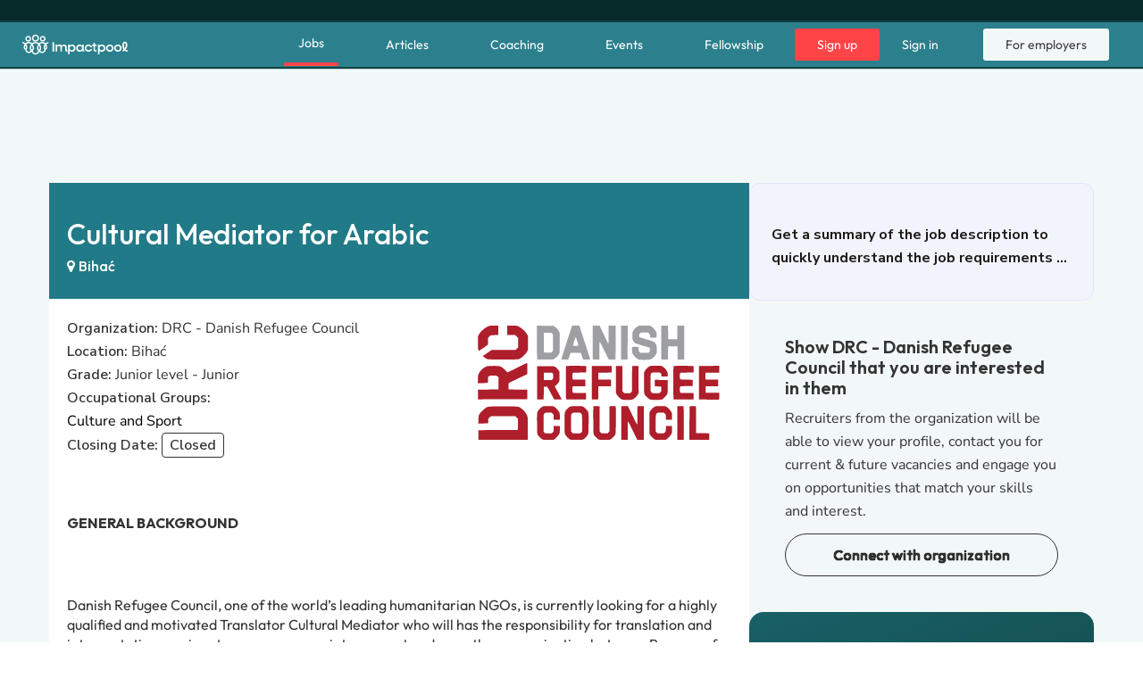

--- FILE ---
content_type: text/html; charset=utf-8
request_url: https://www.impactpool.org/jobs/1062857
body_size: 13092
content:
<!DOCTYPE html>
<html lang='en'>
<head>
<meta content='IE=edge' http-equiv='X-UA-Compatible'>
<meta content='width=device-width, initial-scale=1' name='viewport'>
<meta content='false' name='turbo-prefetch'>
<title>Cultural Mediator for Arabic | DRC - Danish Refugee Council</title>
<link href='https://fonts.googleapis.com' rel='preconnect'>
<link crossorigin='' href='https://fonts.gstatic.com' rel='preconnect'>
<link href='https://fonts.googleapis.com/css2?family=Nunito+Sans:ital,opsz,wght@0,6..12,200..1000;1,6..12,200..1000&amp;family=Outfit:wght@100..900&amp;display=swap' rel='stylesheet'>

<link rel="stylesheet" crossorigin="anonymous" href="https://stackpath.bootstrapcdn.com/font-awesome/4.7.0/css/font-awesome.min.css" integrity="sha384-wvfXpqpZZVQGK6TAh5PVlGOfQNHSoD2xbE+QkPxCAFlNEevoEH3Sl0sibVcOQVnN" async="async" />
<link crossorigin='anonymous' href='https://maxcdn.bootstrapcdn.com/bootstrap/3.3.7/css/bootstrap.min.css' integrity='sha384-BVYiiSIFeK1dGmJRAkycuHAHRg32OmUcww7on3RYdg4Va+PmSTsz/K68vbdEjh4u' rel='stylesheet'>
<link rel="stylesheet" href="/assets/application-c0aa79ce.css" data-turbo-track="reload" />
<link rel="stylesheet" href="/assets/awd_styleguide-a11d8038.css" media="all" data-turbo-track="reload" />

<script type="importmap" data-turbo-track="reload">{
  "imports": {
    "@rails/request.js": "/assets/@rails--request.js-e7c8ed28.js",
    "application": "/assets/application-992cb6c1.js",
    "@hotwired/stimulus": "/assets/@hotwired--stimulus-745bd373.js",
    "@hotwired/stimulus-loading": "/assets/stimulus-loading-25917588.js",
    "@hotwired/turbo-rails": "/assets/turbo.min-8df5d25c.js",
    "just-extend": "/assets/just-extend-10a4fffb.js",
    "tinymce": "https://cdn.tiny.cloud/1/e934o2a6mwqr84ls0xoj3aqcd17iykxq6eacl1ma4hyc7c5f/tinymce/6/tinymce.min.js",
    "google-charts": "https://ga.jspm.io/npm:google-charts@2.0.0/dist/googleCharts.js",
    "@sentry/browser": "/assets/@sentry--browser-a2fcf679.js",
    "@sentry/core": "/assets/@sentry--core-22701639.js",
    "@sentry/hub": "/assets/@sentry--hub-9f0e4a2b.js",
    "@sentry/utils": "/assets/@sentry--utils-2f15e25b.js",
    "@sentry/tracing": "/assets/@sentry--tracing-c3b7827d.js",
    "@sentry/utils/esm/buildPolyfills": "https://ga.jspm.io/npm:@sentry/utils@7.12.1/esm/buildPolyfills/index.js",
    "sentry": "/assets/sentry-e4601174.js",
    "stimulus-sortable": "/assets/stimulus-sortable-b196abec.js",
    "sortablejs": "/assets/sortablejs-171087e4.js",
    "ahoy": "/assets/ahoy-8a0849c1.js",
    "@sentry-internal/browser-utils": "/assets/@sentry-internal--browser-utils-83a7fa53.js",
    "@sentry-internal/feedback": "/assets/@sentry-internal--feedback-ca734a2d.js",
    "@sentry-internal/replay": "/assets/@sentry-internal--replay-6658c732.js",
    "@sentry-internal/replay-canvas": "/assets/@sentry-internal--replay-canvas-fb18c479.js",
    "@sentry-internal/tracing": "/assets/@sentry-internal--tracing-4b280474.js",
    "stimulus-use": "/assets/stimulus-use-3a75c58f.js",
    "flatpickr": "/assets/flatpickr-9d52163b.js",
    "modules/color_palette_values": "/assets/modules/color_palette_values-88513fe7.js",
    "modules/common_charts": "/assets/modules/common_charts-49bb92f2.js",
    "modules/enableable_click_outside": "/assets/modules/enableable_click_outside-07322e3d.js",
    "modules/filter_manager": "/assets/modules/filter_manager-bdb97267.js",
    "modules/google_visualization_factory": "/assets/modules/google_visualization_factory-af7cc7a4.js",
    "modules/report_helpers": "/assets/modules/report_helpers-4a32b203.js",
    "modules/scrollend_polyfill": "/assets/modules/scrollend_polyfill-dec6a707.js",
    "controllers/academic_institution_controller": "/assets/controllers/academic_institution_controller-c0e1d8fd.js",
    "controllers/application": "/assets/controllers/application-c5a53ac6.js",
    "controllers/applications_filters_controller": "/assets/controllers/applications_filters_controller-6e9128f3.js",
    "controllers/ats_filters_controller": "/assets/controllers/ats_filters_controller-e3a79d58.js",
    "controllers/auto_close_form_dialog_controller": "/assets/controllers/auto_close_form_dialog_controller-d6d84ce6.js",
    "controllers/auto_save_controller": "/assets/controllers/auto_save_controller-2be8a8f9.js",
    "controllers/auto_submit_form_controller": "/assets/controllers/auto_submit_form_controller-d2c07a48.js",
    "controllers/autocomplete_controller": "/assets/controllers/autocomplete_controller-b9c5d592.js",
    "controllers/big_query_job_statistics_controller": "/assets/controllers/big_query_job_statistics_controller-4fa66f6b.js",
    "controllers/billing_options_controller": "/assets/controllers/billing_options_controller-a9f82ba1.js",
    "controllers/bulk_action_checkboxes_controller": "/assets/controllers/bulk_action_checkboxes_controller-caa49ae9.js",
    "controllers/campaign_booster_controller": "/assets/controllers/campaign_booster_controller-4586158b.js",
    "controllers/campaign_report_controller": "/assets/controllers/campaign_report_controller-fd5b0619.js",
    "controllers/campaign_upgrade_controller": "/assets/controllers/campaign_upgrade_controller-228c8a1d.js",
    "controllers/career_sites_controller": "/assets/controllers/career_sites_controller-cf274303.js",
    "controllers/carousel_controller": "/assets/controllers/carousel_controller-fe0b6bb8.js",
    "controllers/click_guard_controller": "/assets/controllers/click_guard_controller-359738de.js",
    "controllers/color_picker_controller": "/assets/controllers/color_picker_controller-9839ad82.js",
    "controllers/common_form_controller": "/assets/controllers/common_form_controller-f14a1695.js",
    "controllers/contact_info_toggle_controller": "/assets/controllers/contact_info_toggle_controller-79378d3d.js",
    "controllers/contrast_button_color_controller": "/assets/controllers/contrast_button_color_controller-fdb9981f.js",
    "controllers/dialog_form_controller": "/assets/controllers/dialog_form_controller-3ba2811d.js",
    "controllers/dropdown_autocomplete_controller": "/assets/controllers/dropdown_autocomplete_controller-0f8cfaad.js",
    "controllers/dropdown_controller": "/assets/controllers/dropdown_controller-7c5f5e5e.js",
    "controllers/dropzone_controller": "/assets/controllers/dropzone_controller-57be046c.js",
    "controllers/email_event_controller": "/assets/controllers/email_event_controller-1e4410d5.js",
    "controllers/email_preview_controller": "/assets/controllers/email_preview_controller-be5d3d85.js",
    "controllers/employers_dashboard_controller": "/assets/controllers/employers_dashboard_controller-286c5b46.js",
    "controllers/employers_side_menu_controller": "/assets/controllers/employers_side_menu_controller-cff5bf96.js",
    "controllers/fellowship_controller": "/assets/controllers/fellowship_controller-12c97cd8.js",
    "controllers/filter_bookmarks_controller": "/assets/controllers/filter_bookmarks_controller-65d109dc.js",
    "controllers/form_controller": "/assets/controllers/form_controller-2e44331d.js",
    "controllers/form_select_controller": "/assets/controllers/form_select_controller-93da9036.js",
    "controllers/general_dialog_controller": "/assets/controllers/general_dialog_controller-982b865b.js",
    "controllers/general_modal_controller": "/assets/controllers/general_modal_controller-fa284c5e.js",
    "controllers/global_flash_controller": "/assets/controllers/global_flash_controller-58debec8.js",
    "controllers/google_charts_controller": "/assets/controllers/google_charts_controller-6b42a88b.js",
    "controllers": "/assets/controllers/index-d98dbd98.js",
    "controllers/interview_questions_controller": "/assets/controllers/interview_questions_controller-9ef9754a.js",
    "controllers/job_description_popup_controller": "/assets/controllers/job_description_popup_controller-58489dde.js",
    "controllers/job_form_controller": "/assets/controllers/job_form_controller-68ff9fe3.js",
    "controllers/job_statistics_controller": "/assets/controllers/job_statistics_controller-9145e12d.js",
    "controllers/kanban_controller": "/assets/controllers/kanban_controller-a7e4171c.js",
    "controllers/kanban_sortable_controller": "/assets/controllers/kanban_sortable_controller-9bc5fe4a.js",
    "controllers/language_controller": "/assets/controllers/language_controller-a27aafa6.js",
    "controllers/link_controller": "/assets/controllers/link_controller-00d86c84.js",
    "controllers/local_timestamps_controller": "/assets/controllers/local_timestamps_controller-d0235dbe.js",
    "controllers/location_controller": "/assets/controllers/location_controller-d51e0f2e.js",
    "controllers/member_experience_controller": "/assets/controllers/member_experience_controller-fd430f7b.js",
    "controllers/modal_controller": "/assets/controllers/modal_controller-42c40c7f.js",
    "controllers/navigation_controller": "/assets/controllers/navigation_controller-51a79ba3.js",
    "controllers/navigation_tooltips_controller": "/assets/controllers/navigation_tooltips_controller-e79cb0bc.js",
    "controllers/newsletter_controller": "/assets/controllers/newsletter_controller-801fb5f2.js",
    "controllers/occupational_group_controller": "/assets/controllers/occupational_group_controller-6ad950c9.js",
    "controllers/overflow_tooltips_controller": "/assets/controllers/overflow_tooltips_controller-dcd7e69a.js",
    "controllers/overlay_controller": "/assets/controllers/overlay_controller-d35a29ee.js",
    "controllers/pagination_controller": "/assets/controllers/pagination_controller-33fec3b4.js",
    "controllers/password_confirmation_controller": "/assets/controllers/password_confirmation_controller-f5a136e8.js",
    "controllers/password_meter_controller": "/assets/controllers/password_meter_controller-059b3f2a.js",
    "controllers/patron_invite_controller": "/assets/controllers/patron_invite_controller-b3abb272.js",
    "controllers/performance_report_controller": "/assets/controllers/performance_report_controller-fde9d6e4.js",
    "controllers/presearch_controller": "/assets/controllers/presearch_controller-f994eafb.js",
    "controllers/profile_dialog_controller": "/assets/controllers/profile_dialog_controller-fc25e9a3.js",
    "controllers/profile_view_tab_controller": "/assets/controllers/profile_view_tab_controller-a352405d.js",
    "controllers/profile_view_tags_controller": "/assets/controllers/profile_view_tags_controller-65750306.js",
    "controllers/profile_view_toggle_controller": "/assets/controllers/profile_view_toggle_controller-49790e1a.js",
    "controllers/questions_controller": "/assets/controllers/questions_controller-91d8af13.js",
    "controllers/rate_controller": "/assets/controllers/rate_controller-f848cc60.js",
    "controllers/read_more_controller": "/assets/controllers/read_more_controller-851d173d.js",
    "controllers/referral_controller": "/assets/controllers/referral_controller-9317ccd4.js",
    "controllers/reject_app_stage_controller": "/assets/controllers/reject_app_stage_controller-2846ef5d.js",
    "controllers/requirement_filters_controller": "/assets/controllers/requirement_filters_controller-c1d8011d.js",
    "controllers/requirement_questions_controller": "/assets/controllers/requirement_questions_controller-1c616f61.js",
    "controllers/screen_width_monitor_controller": "/assets/controllers/screen_width_monitor_controller-d179d910.js",
    "controllers/search_filters_controller": "/assets/controllers/search_filters_controller-65e685f5.js",
    "controllers/search_popup_controller": "/assets/controllers/search_popup_controller-915cf7a0.js",
    "controllers/see_more_controller": "/assets/controllers/see_more_controller-b171e6f9.js",
    "controllers/selects_controller": "/assets/controllers/selects_controller-179036ff.js",
    "controllers/sidebar_filters_controller": "/assets/controllers/sidebar_filters_controller-64916df7.js",
    "controllers/sortable_controller": "/assets/controllers/sortable_controller-4c42d3e7.js",
    "controllers/spinner_controller": "/assets/controllers/spinner_controller-5349e781.js",
    "controllers/stage_dropdown_controller": "/assets/controllers/stage_dropdown_controller-40317d5a.js",
    "controllers/table_hover_controller": "/assets/controllers/table_hover_controller-61e44cbe.js",
    "controllers/table_scroll_controller": "/assets/controllers/table_scroll_controller-f5974561.js",
    "controllers/tabs_controller": "/assets/controllers/tabs_controller-9b4c0e44.js",
    "controllers/tag_form_controller": "/assets/controllers/tag_form_controller-81fec8a0.js",
    "controllers/talent_details_controller": "/assets/controllers/talent_details_controller-af3cfcac.js",
    "controllers/talent_filters_controller": "/assets/controllers/talent_filters_controller-f4dfba79.js",
    "controllers/talent_invite_controller": "/assets/controllers/talent_invite_controller-8f165a46.js",
    "controllers/talent_search_controller": "/assets/controllers/talent_search_controller-3b1331e6.js",
    "controllers/talents_counter_controller": "/assets/controllers/talents_counter_controller-adbd5d0c.js",
    "controllers/talents_report_controller": "/assets/controllers/talents_report_controller-2522a771.js",
    "controllers/tinymce_controller": "/assets/controllers/tinymce_controller-b6d88daa.js",
    "controllers/tinymce_simple_controller": "/assets/controllers/tinymce_simple_controller-08e0a525.js",
    "controllers/toggle_controller": "/assets/controllers/toggle_controller-00630593.js",
    "controllers/toggle_disabled_controller": "/assets/controllers/toggle_disabled_controller-1ecd8e11.js",
    "controllers/tooltips_controller": "/assets/controllers/tooltips_controller-162e59f7.js",
    "controllers/typeahead_controller": "/assets/controllers/typeahead_controller-f5e0f640.js",
    "controllers/typeahead_dropdown_controller": "/assets/controllers/typeahead_dropdown_controller-b1ad99ad.js",
    "controllers/video_player_controller": "/assets/controllers/video_player_controller-5de1633a.js"
  }
}</script>
<link rel="modulepreload" href="/assets/@rails--request.js-e7c8ed28.js">
<link rel="modulepreload" href="/assets/application-992cb6c1.js">
<link rel="modulepreload" href="/assets/@hotwired--stimulus-745bd373.js">
<link rel="modulepreload" href="/assets/stimulus-loading-25917588.js">
<link rel="modulepreload" href="/assets/turbo.min-8df5d25c.js">
<link rel="modulepreload" href="/assets/just-extend-10a4fffb.js">
<link rel="modulepreload" href="https://cdn.tiny.cloud/1/e934o2a6mwqr84ls0xoj3aqcd17iykxq6eacl1ma4hyc7c5f/tinymce/6/tinymce.min.js">
<link rel="modulepreload" href="https://ga.jspm.io/npm:google-charts@2.0.0/dist/googleCharts.js">
<link rel="modulepreload" href="/assets/@sentry--browser-a2fcf679.js">
<link rel="modulepreload" href="/assets/@sentry--core-22701639.js">
<link rel="modulepreload" href="/assets/@sentry--hub-9f0e4a2b.js">
<link rel="modulepreload" href="/assets/@sentry--utils-2f15e25b.js">
<link rel="modulepreload" href="/assets/@sentry--tracing-c3b7827d.js">
<link rel="modulepreload" href="https://ga.jspm.io/npm:@sentry/utils@7.12.1/esm/buildPolyfills/index.js">
<link rel="modulepreload" href="/assets/sentry-e4601174.js">
<link rel="modulepreload" href="/assets/stimulus-sortable-b196abec.js">
<link rel="modulepreload" href="/assets/sortablejs-171087e4.js">
<link rel="modulepreload" href="/assets/ahoy-8a0849c1.js">
<link rel="modulepreload" href="/assets/@sentry-internal--browser-utils-83a7fa53.js">
<link rel="modulepreload" href="/assets/@sentry-internal--feedback-ca734a2d.js">
<link rel="modulepreload" href="/assets/@sentry-internal--replay-6658c732.js">
<link rel="modulepreload" href="/assets/@sentry-internal--replay-canvas-fb18c479.js">
<link rel="modulepreload" href="/assets/@sentry-internal--tracing-4b280474.js">
<link rel="modulepreload" href="/assets/stimulus-use-3a75c58f.js">
<link rel="modulepreload" href="/assets/flatpickr-9d52163b.js">
<link rel="modulepreload" href="/assets/modules/color_palette_values-88513fe7.js">
<link rel="modulepreload" href="/assets/modules/common_charts-49bb92f2.js">
<link rel="modulepreload" href="/assets/modules/enableable_click_outside-07322e3d.js">
<link rel="modulepreload" href="/assets/modules/filter_manager-bdb97267.js">
<link rel="modulepreload" href="/assets/modules/google_visualization_factory-af7cc7a4.js">
<link rel="modulepreload" href="/assets/modules/report_helpers-4a32b203.js">
<link rel="modulepreload" href="/assets/modules/scrollend_polyfill-dec6a707.js">
<link rel="modulepreload" href="/assets/controllers/academic_institution_controller-c0e1d8fd.js">
<link rel="modulepreload" href="/assets/controllers/application-c5a53ac6.js">
<link rel="modulepreload" href="/assets/controllers/applications_filters_controller-6e9128f3.js">
<link rel="modulepreload" href="/assets/controllers/ats_filters_controller-e3a79d58.js">
<link rel="modulepreload" href="/assets/controllers/auto_close_form_dialog_controller-d6d84ce6.js">
<link rel="modulepreload" href="/assets/controllers/auto_save_controller-2be8a8f9.js">
<link rel="modulepreload" href="/assets/controllers/auto_submit_form_controller-d2c07a48.js">
<link rel="modulepreload" href="/assets/controllers/autocomplete_controller-b9c5d592.js">
<link rel="modulepreload" href="/assets/controllers/big_query_job_statistics_controller-4fa66f6b.js">
<link rel="modulepreload" href="/assets/controllers/billing_options_controller-a9f82ba1.js">
<link rel="modulepreload" href="/assets/controllers/bulk_action_checkboxes_controller-caa49ae9.js">
<link rel="modulepreload" href="/assets/controllers/campaign_booster_controller-4586158b.js">
<link rel="modulepreload" href="/assets/controllers/campaign_report_controller-fd5b0619.js">
<link rel="modulepreload" href="/assets/controllers/campaign_upgrade_controller-228c8a1d.js">
<link rel="modulepreload" href="/assets/controllers/career_sites_controller-cf274303.js">
<link rel="modulepreload" href="/assets/controllers/carousel_controller-fe0b6bb8.js">
<link rel="modulepreload" href="/assets/controllers/click_guard_controller-359738de.js">
<link rel="modulepreload" href="/assets/controllers/color_picker_controller-9839ad82.js">
<link rel="modulepreload" href="/assets/controllers/common_form_controller-f14a1695.js">
<link rel="modulepreload" href="/assets/controllers/contact_info_toggle_controller-79378d3d.js">
<link rel="modulepreload" href="/assets/controllers/contrast_button_color_controller-fdb9981f.js">
<link rel="modulepreload" href="/assets/controllers/dialog_form_controller-3ba2811d.js">
<link rel="modulepreload" href="/assets/controllers/dropdown_autocomplete_controller-0f8cfaad.js">
<link rel="modulepreload" href="/assets/controllers/dropdown_controller-7c5f5e5e.js">
<link rel="modulepreload" href="/assets/controllers/dropzone_controller-57be046c.js">
<link rel="modulepreload" href="/assets/controllers/email_event_controller-1e4410d5.js">
<link rel="modulepreload" href="/assets/controllers/email_preview_controller-be5d3d85.js">
<link rel="modulepreload" href="/assets/controllers/employers_dashboard_controller-286c5b46.js">
<link rel="modulepreload" href="/assets/controllers/employers_side_menu_controller-cff5bf96.js">
<link rel="modulepreload" href="/assets/controllers/fellowship_controller-12c97cd8.js">
<link rel="modulepreload" href="/assets/controllers/filter_bookmarks_controller-65d109dc.js">
<link rel="modulepreload" href="/assets/controllers/form_controller-2e44331d.js">
<link rel="modulepreload" href="/assets/controllers/form_select_controller-93da9036.js">
<link rel="modulepreload" href="/assets/controllers/general_dialog_controller-982b865b.js">
<link rel="modulepreload" href="/assets/controllers/general_modal_controller-fa284c5e.js">
<link rel="modulepreload" href="/assets/controllers/global_flash_controller-58debec8.js">
<link rel="modulepreload" href="/assets/controllers/google_charts_controller-6b42a88b.js">
<link rel="modulepreload" href="/assets/controllers/index-d98dbd98.js">
<link rel="modulepreload" href="/assets/controllers/interview_questions_controller-9ef9754a.js">
<link rel="modulepreload" href="/assets/controllers/job_description_popup_controller-58489dde.js">
<link rel="modulepreload" href="/assets/controllers/job_form_controller-68ff9fe3.js">
<link rel="modulepreload" href="/assets/controllers/job_statistics_controller-9145e12d.js">
<link rel="modulepreload" href="/assets/controllers/kanban_controller-a7e4171c.js">
<link rel="modulepreload" href="/assets/controllers/kanban_sortable_controller-9bc5fe4a.js">
<link rel="modulepreload" href="/assets/controllers/language_controller-a27aafa6.js">
<link rel="modulepreload" href="/assets/controllers/link_controller-00d86c84.js">
<link rel="modulepreload" href="/assets/controllers/local_timestamps_controller-d0235dbe.js">
<link rel="modulepreload" href="/assets/controllers/location_controller-d51e0f2e.js">
<link rel="modulepreload" href="/assets/controllers/member_experience_controller-fd430f7b.js">
<link rel="modulepreload" href="/assets/controllers/modal_controller-42c40c7f.js">
<link rel="modulepreload" href="/assets/controllers/navigation_controller-51a79ba3.js">
<link rel="modulepreload" href="/assets/controllers/navigation_tooltips_controller-e79cb0bc.js">
<link rel="modulepreload" href="/assets/controllers/newsletter_controller-801fb5f2.js">
<link rel="modulepreload" href="/assets/controllers/occupational_group_controller-6ad950c9.js">
<link rel="modulepreload" href="/assets/controllers/overflow_tooltips_controller-dcd7e69a.js">
<link rel="modulepreload" href="/assets/controllers/overlay_controller-d35a29ee.js">
<link rel="modulepreload" href="/assets/controllers/pagination_controller-33fec3b4.js">
<link rel="modulepreload" href="/assets/controllers/password_confirmation_controller-f5a136e8.js">
<link rel="modulepreload" href="/assets/controllers/password_meter_controller-059b3f2a.js">
<link rel="modulepreload" href="/assets/controllers/patron_invite_controller-b3abb272.js">
<link rel="modulepreload" href="/assets/controllers/performance_report_controller-fde9d6e4.js">
<link rel="modulepreload" href="/assets/controllers/presearch_controller-f994eafb.js">
<link rel="modulepreload" href="/assets/controllers/profile_dialog_controller-fc25e9a3.js">
<link rel="modulepreload" href="/assets/controllers/profile_view_tab_controller-a352405d.js">
<link rel="modulepreload" href="/assets/controllers/profile_view_tags_controller-65750306.js">
<link rel="modulepreload" href="/assets/controllers/profile_view_toggle_controller-49790e1a.js">
<link rel="modulepreload" href="/assets/controllers/questions_controller-91d8af13.js">
<link rel="modulepreload" href="/assets/controllers/rate_controller-f848cc60.js">
<link rel="modulepreload" href="/assets/controllers/read_more_controller-851d173d.js">
<link rel="modulepreload" href="/assets/controllers/referral_controller-9317ccd4.js">
<link rel="modulepreload" href="/assets/controllers/reject_app_stage_controller-2846ef5d.js">
<link rel="modulepreload" href="/assets/controllers/requirement_filters_controller-c1d8011d.js">
<link rel="modulepreload" href="/assets/controllers/requirement_questions_controller-1c616f61.js">
<link rel="modulepreload" href="/assets/controllers/screen_width_monitor_controller-d179d910.js">
<link rel="modulepreload" href="/assets/controllers/search_filters_controller-65e685f5.js">
<link rel="modulepreload" href="/assets/controllers/search_popup_controller-915cf7a0.js">
<link rel="modulepreload" href="/assets/controllers/see_more_controller-b171e6f9.js">
<link rel="modulepreload" href="/assets/controllers/selects_controller-179036ff.js">
<link rel="modulepreload" href="/assets/controllers/sidebar_filters_controller-64916df7.js">
<link rel="modulepreload" href="/assets/controllers/sortable_controller-4c42d3e7.js">
<link rel="modulepreload" href="/assets/controllers/spinner_controller-5349e781.js">
<link rel="modulepreload" href="/assets/controllers/stage_dropdown_controller-40317d5a.js">
<link rel="modulepreload" href="/assets/controllers/table_hover_controller-61e44cbe.js">
<link rel="modulepreload" href="/assets/controllers/table_scroll_controller-f5974561.js">
<link rel="modulepreload" href="/assets/controllers/tabs_controller-9b4c0e44.js">
<link rel="modulepreload" href="/assets/controllers/tag_form_controller-81fec8a0.js">
<link rel="modulepreload" href="/assets/controllers/talent_details_controller-af3cfcac.js">
<link rel="modulepreload" href="/assets/controllers/talent_filters_controller-f4dfba79.js">
<link rel="modulepreload" href="/assets/controllers/talent_invite_controller-8f165a46.js">
<link rel="modulepreload" href="/assets/controllers/talent_search_controller-3b1331e6.js">
<link rel="modulepreload" href="/assets/controllers/talents_counter_controller-adbd5d0c.js">
<link rel="modulepreload" href="/assets/controllers/talents_report_controller-2522a771.js">
<link rel="modulepreload" href="/assets/controllers/tinymce_controller-b6d88daa.js">
<link rel="modulepreload" href="/assets/controllers/tinymce_simple_controller-08e0a525.js">
<link rel="modulepreload" href="/assets/controllers/toggle_controller-00630593.js">
<link rel="modulepreload" href="/assets/controllers/toggle_disabled_controller-1ecd8e11.js">
<link rel="modulepreload" href="/assets/controllers/tooltips_controller-162e59f7.js">
<link rel="modulepreload" href="/assets/controllers/typeahead_controller-f5e0f640.js">
<link rel="modulepreload" href="/assets/controllers/typeahead_dropdown_controller-b1ad99ad.js">
<link rel="modulepreload" href="/assets/controllers/video_player_controller-5de1633a.js">
<script type="module">import "application"</script>
<script type="module">import "sentry"</script>
<meta name="csrf-param" content="authenticity_token" />
<meta name="csrf-token" content="adH9sIGHEgdGGiXPJYQrGUSuyrLTNcjZt3zsFKK0G_DMy0EHgrJmud679xCfd1nN-D-ORUYNQVUgaHUhXPRn5w" />
<meta name="csp-nonce" />
<meta content='1550b04b71d643c29605a9d65a6dc713-d2ab5929be40495a-0' name='sentry-trace'>
<link href='/favicon.ico' rel='shortcut icon'>
<link href='/apple-touch-icon-57x57.png' rel='apple-touch-icon-precomposed' sizes='57x57'>
<link href='/apple-touch-icon-60x60.png' rel='apple-touch-icon-precomposed' sizes='60x60'>
<link href='/apple-touch-icon-72x72.png' rel='apple-touch-icon-precomposed' sizes='72x72'>
<link href='/apple-touch-icon-76x76.png' rel='apple-touch-icon-precomposed' sizes='76x76'>
<link href='/apple-touch-icon-114x114.png' rel='apple-touch-icon-precomposed' sizes='114x114'>
<link href='/apple-touch-icon-120x120.png' rel='apple-touch-icon-precomposed' sizes='120x120'>
<link href='/apple-touch-icon-144x144.png' rel='apple-touch-icon-precomposed' sizes='144x144'>
<link href='/apple-touch-icon-152x152.png' rel='apple-touch-icon-precomposed' sizes='152x152'>
<link href='/favicon-16x16.png' rel='icon' sizes='16x16' type='image/png'>
<link href='/favicon-32x32.png' rel='icon' sizes='32x32' type='image/png'>
<link href='/favicon-96x96.png' rel='icon' sizes='96x96' type='image/png'>
<link href='/favicon-128.png' rel='icon' sizes='128x128' type='image/png'>
<link href='/favicon-196x196.png' rel='icon' sizes='196x196' type='image/png'>

<link rel="manifest" href="/manifest.json">

<link href='https://twitter.com/impactpool' rel='me'>
<meta content='Jobs in United Nations, NGO, European Union' name='application-name'>
<meta content='/browserconfig.xml' name='msapplication-config'>
<meta content='15E4iXrNOg3znO7DZWbp3SwpUKl17FBi_D7-CelVFB' name='_globalsign-domain-verification'>
<meta content='summary' name='twitter:card'>
<meta content='@impactpool' name='twitter:site'>
<meta content='@impactpool' name='twitter:creator'>
<meta content='DRC - Danish Refugee Council vacancy: Cultural Mediator for Arabic in Bihać' name='description'>
<meta content='DRC - Danish Refugee Council vacancy: Cultural Mediator for Arabic in Bihać' property='og:description'>
<meta content='Cultural Mediator for Arabic | DRC - Danish Refugee Council' property='og:title'>
<meta content='https://www.impactpool.org/jobs/1062857' property='og:url'>
<meta content='1558595461035753' property='fb:app_id'>
<meta content='https://www.impactpool.org/assets/impactpool-icon-d4a173ff.svg' property='og:image'>
<meta content='Impactpool | Jobs in United Nations, NGO, European Union' name='author'>

<script>
  window.dataLayer = window.dataLayer || [];
  var category = "";
  var content_name = "";
  var userId = "";
  dataLayer.push({
    'product_category': category,
    'content_name': content_name,
    'userId': userId,
  });
</script>
<script async data-turbo-track='reload' defer id='hs-script-loader' src='//js-eu1.hs-scripts.com/145604505.js' type='text/javascript'></script>
<script async defer id='cookieyes' src='https://cdn-cookieyes.com/client_data/9d61a60379d2aa796d6b4787/script.js' type='text/javascript'></script>
<script async crossorigin='anonymous' data-turbo-track='reload' src='https://pagead2.googlesyndication.com/pagead/js/adsbygoogle.js?client=ca-pub-8703682182702853'></script>
<script async data-turbo-track='reload' src='https://www.googletagmanager.com/gtag/js?id=GTM-WC88C7'></script>
<script>
  document.addEventListener("turbo:load", function(event) {
    <!-- Google Tag Manager -->
    (function(w,d,s,l,i){w[l]=w[l]||[];w[l].push({'gtm.start':
    new Date().getTime(),event:'gtm.js'});var f=d.getElementsByTagName(s)[0],
    j=d.createElement(s),dl=l!='dataLayer'?'&l='+l:'';j.async=true;j.src=
    'https://www.googletagmanager.com/gtm.js?id='+i+dl+ '&gtm_auth=kZWgUcEs4tVzukBG76BtIA&gtm_preview=env-7&gtm_cookies_win=x';f.parentNode.insertBefore(j,f);
    })(window,document,'script','dataLayer','GTM-WC88C7');
    <!-- End Google Tag Manager -->
    }, false)
</script>
</head>
<body class='home'>
<div class='turbo-progress-bar'></div>
<!-- Google Tag Manager -->
<noscript>
<iframe height='0' src='https://www.googletagmanager.com/ns.html?id=GTM-WC88C7&amp;gtm_auth=kZWgUcEs4tVzukBG76BtIA&amp;gtm_preview=env-7&amp;gtm_cookies_win=x' style='display:none;visibility:hidden' width='0'></iframe>
</noscript>
<div class='page-wrap' data-controller='general-dialog'>

<dialog closedby='any' data-general-dialog-target='dialog' type='small'>
<div class='ip-layout' direction='column' fullwidth gap='3'>
<div class='header'>
<div class='ip-typography' data-general-dialog-target='title' type='subHeading'></div>
<a class='close-button' data-action='click-&gt;general-dialog#close' href=''>
<img src="/assets/icons/phosphor/x__regular-804a9eb8.svg" loading="lazy" />
</a>
</div>
<div class='main'>
<turbo-frame data-general-dialog-target="frame" id="general_dialog" src=""><img style="width: 16px; height: 16px;" src="/assets/icons/spinner-49a88df9.svg" loading="lazy" />
</turbo-frame></div>
</div>
<div class='footer' data-general-dialog-target='footer'></div>
</dialog>

<nav data-controller='toggle' id='top-navigation-menu'>
<div class='container-flex'>
<div class='de-bs-navbar-header'>
<a class="de-bs-navbar-brand" href="/"><img src="/assets/impactpool-logo-white-a16dec55.svg" loading="lazy" /></a>
<button class='de-bs-navbar-toggle' data-action='click-&gt;toggle#collapse' data-target='.de-bs-nav-collapse'>
<span class='sr-only'>
Toggle navigation
</span>
<span class='icon-bar'></span>
<span class='icon-bar'></span>
<span class='icon-bar'></span>
</button>
</div>
<div class='de-bs-nav-collapse'>
<div class='container-flex'>
<ul class='navbar-resources'>
<li><a class="activeurl" href="/search">Jobs</a></li>
<li><a href="/career-resources">Articles</a></li>
<li><a href="/coaching">Coaching</a></li>
<li><a href="/events">Events</a></li>
<li><a href="/fellows">Fellowship</a></li>
</ul>

<ul class='navbar-actions'>
<li>
<a class="join-link" data-category="join-button" onclick="dataLayer.push({&#39;event&#39;: &#39;join-button&#39;, &#39;label&#39;: &#39;top-menu&#39;})" data-action="click-&gt;general-dialog#open" data-title="Create your account" data-url="/signup" href="/signup">Sign up</a>
</li>
<li>
<a data-action="click-&gt;general-dialog#open" data-title="Login" data-url="/signin" href="/signin">Sign in</a>
</li>
<li>
<a class="for-employers" href="/employers?utm_campaign=top-nav&amp;utm_medium=link&amp;utm_source=impactpool">For employers</a>
</li>
</ul>
</div>
</div>

</div>
</nav>


<div class='ip-layout' id='vacancy' justify='center' nomarginreset>
<div class='ip-layout with-margin-top-lg' fluid-type-lg justify='center' nomarginreset width='fluid-old-bootstrap-container' wrap='nowrap'>
<main class='job-col with-margin-top-xl ip-layout' direction='column' fullwidth nomarginreset override-page-css>
<section class='job-title'>
<h1>Cultural Mediator for Arabic</h1>
<h2>Bihać</h2>
</section>
<section class='details ip-layout' fluid-type-lg-reversed two_thirds>
<ul>
<li class='ip-typography' type='body'>
<span class='ip-typography' type='bodyEmphasis'>Organization:</span>
DRC - Danish Refugee Council
</li>
<li class='ip-typography' type='body'>
<span class='ip-typography' type='bodyEmphasis'>Location:</span>

Bihać
</li>
<li class='ip-typography' type='body'>
<span class='ip-typography' type='bodyEmphasis'>Grade:</span>
Junior level - 
Junior
</li>
<li class='ip-typography' type='body'>
<span class='ip-typography' type='bodyEmphasis'>Occupational Groups:</span>
<ul>
<li>Culture and Sport</li>
</ul>
</li>
<li class='ip-typography' type='body'>
<span class='ip-typography' type='bodyEmphasis'>Closing Date:</span>
<span badge-size='small' badge-type='info' class='ip-badge'>
<span class='ip-badge-text'>Closed</span>
</span>

</li>
<br>
</ul>
<div class='logo'>
<a href="/organizations/427/drc-danish-refugee-council"><img alt="DRC - Danish Refugee Council" src="https://assets.impactpool.org/logos/drc---danish-refugee-council-572b9082-11f7-4ca3-a316-d1d322edaebd.svg" loading="lazy" />
</a>
</div>
</section>

<section class='ip-layout' direction='column' justify='center'>
<div class='job-description' fullwidth>

<p><strong>GENERAL BACKGROUND </strong></p>

<p>&nbsp;</p>

<p>Danish Refugee Council, one of the world’s leading humanitarian NGOs, is currently looking for a highly qualified and motivated Translator Cultural Mediator who will has the responsibility for translation and interpretation services to ensure appropriate, correct and smooth communication between Persons of Concern (PoC) and DRC staff.</p>

<p>&nbsp;</p>

<p><strong>About the job</strong></p>

<p>DRC re-opened its mission in Bosnia and Herzegovina in Late July 2018 aiming at supporting the BiH Authorities in managing the migration crisis in the country. Danish Refugee Council (DRC) has been working in Bosnia and Herzegovina since 1992 and closed its office in the country at the end of January 2010 after 18 years. In July 2018 DRC re-opened its mission responding to increasing and priority needs of Person of Concern (PoCs) in close cooperation with the BiH Authorities. More specifically DRC BiH focuses on improving the access to primary and secondary health care including psychosocial and mental health services to PoCs, as well as on enhancing the overall protective environment for PoCs, with particular focus on&nbsp;case management in SGBV, and timely outreach response to rights violations at the borders. DRC has main office in Sarajevo and activities implemented in Una-Sana, Herzegovina- Neretva, Sarajevo and Tuzla Canton.</p>

<p>&nbsp;</p>

<p><strong><em>Position:</em></strong> <strong><em>Translator Cultural Mediator </em></strong><strong><em>(for Arabic)</em></strong></p>

<p>&nbsp;</p>

<p><strong><em>Duty Station:</em></strong> &nbsp;Bihać, USC (Una Sana Canton)</p>

<p>&nbsp;</p>

<p><strong><em>Period of engagement:</em></strong> contingent on donor funding</p>

<p>&nbsp;</p>

<p><strong><em>Basic functions: </em></strong>Translator Cultural Mediator Arabic will provide translation and interpretation services to ensure appropriate, correct and smooth communication between Persons of Concern (PoC) in both temporary reception centres in out-of-sites and DRC staff.</p>

<p>&nbsp;</p>

<p><strong><em>Reference: </em></strong>Translator Cultural Mediator refers to the Health Team Leader and working in close coordination with the other members of the DRC team.&nbsp;</p>

<p>&nbsp;</p>

<p><strong><em>Specific duties and responsibilities: </em></strong></p>

<p>&nbsp;</p>

<ul>
	<li>to provide translation and interpretation services from the Arabic language into English or the Bosnian/Croatian/Serbian languages and vice versa to ensure</li>
	<li>appropriate, correct and smooth communication between Persons of Concern (PoC) and DRC personnel and other relevant stakeholders in both temporary reception centres and outside of centres.</li>
	<li>to provide precise interpretation/(written)translation services facilitating communication between DRC Health staff / other service providers and stakeholders and Persons of Concern (refugees, migrants and asylum seekers) in both temporary reception centres and out-of-sites;</li>
	<li>to organize, directly or in support of DRC staff information and counseling sessions (individual and group) to refugees/migrants and asylum seekers;</li>
	<li>to perform cultural mediation activities and support DRC staff in understanding specific aspects of the cultural background of PoCs with the aim to improve quality of DRC’s services;</li>
	<li>to secure mutual understanding between DRC staff and refugees/ migrants and potential asylum seekers and ensure that main diversities as regards culture, traditions, religion, age, gender and other diversities are given adequate attention and consideration in order to build necessary trust with PoCs and maximize effects of counseling/information activity;</li>
	<li>to contribute to continuous advocacy for increased communications with PoCs throughout DRC units, duty bearers and other humanitarian actors;</li>
	<li>to engage in communication with communities and provide information to medical teams in terms of further activities, needs and gaps;</li>
	<li>to fulfil a variety of data entry tasks in English including entering data into KoBo tools such as inquiry tracking, quick tool, satisfactory survey, vaccination survey among others and to provide assistance with conducting surveys when needed;</li>
	<li>to assist with medical escorts of PoCs to PHC/SHC or other relevant health institution, while providing both sides with translation, medical staff at hospital and beneficiary</li>
	<li>to provide additional support for specific medical cases, minorities, disabled persons, vulnerable persons, elderly persons in terms of social support</li>
	<li>to visit hospitalized patients based on need, and support in terms of delivering medical NFIs packages, providing information to the patient about health condition (according to the doctor’s information), raising awareness of importance of completing the started treatment</li>
	<li>to assist health in day-to-day activities such as screenings, examinations, health awareness, community engagement, etc.</li>
	<li>to report any potential protection/health issues/risks to the line manager identified in communication with the beneficiaries.</li>
	<li>to respect confidentiality of any sensitive information and adhere to the DRC Code of Conduct;</li>
	<li>to perform other tasks as required by DRC Health staff and Team Leaders</li>
</ul>

<p>&nbsp;</p>

<p><strong><em>Qualifications &amp; experience required&nbsp; </em></strong></p>

<ul>
	<li>Arabic language diploma or native speaker;</li>
	<li>Ability to work in challenging environment, assess the situation and carry out immediate actions;</li>
	<li>Experience on refugee/migration related issues would be an asset</li>
</ul>

<p><em><strong>Work experience:&nbsp;</strong></em></p>

<ul>
	<li>Minimum of 1 year of relevant job experience</li>
</ul>

<p><strong><em>Key Competencies </em></strong></p>

<ul>
	<li>Ability to behave in the manner consistent with human rights obligations;</li>
	<li>Fluency in spoken and&nbsp;written BCS (Bosnian/Croatian/Serbian) and English;</li>
	<li>Computer literacy (Microsoft Word and Excel);</li>
	<li>Valid driving license, high level of professionalism evidence by clear driver’s record;</li>
</ul>

<p>&nbsp;</p>

<p>In this position, you are expected to demonstrate DRC’ five core competencies:&nbsp;</p>

<ul>
	<li>
<strong>Striving for excellence:</strong> You focus on reaching results while ensuring an efficient process.&nbsp;</li>
	<li>
<strong>Collaborating:</strong> You involve relevant parties and encourage feedback.&nbsp;</li>
	<li>
<strong>Taking the lead:</strong> You take ownership and initiative while aiming for innovation.&nbsp;</li>
	<li>
<strong>Communicating:</strong> You listen and speak effectively and honestly.&nbsp;</li>
	<li>
<strong>Demonstrating integrity:</strong> You act in line with DRC’s vision and values.&nbsp;</li>
</ul>

<p>&nbsp;</p>

<p>&nbsp;</p>

<p>&nbsp;</p>


</div>
<div class='alert alert-danger' textalign='center'>
This vacancy is now closed.
</div>
</section>

</main>
<aside class='with-margin-top-xl ip-layout' direction='column'>
<style>
  .job_summary {
    display: flex;
    padding: 24px;
    flex-direction: column;
    align-items: flex-start;
    gap: 8px;
    align-self: stretch;
    background: var(--Background-Info-bg-weak-info, #F2F4FC);
    border-radius: var(--Border-Radius-radius-3, 12px);
    border: 1px solid var(--Border-Info-border-subtle-info, #E1E6F8);
  }
  
  .header {
    color: var(--Text-Neutral-text-base-neutral, #1C1B16);
  
    /* Typography/Label bold */
    font-family: var(--type-body, "Nunito Sans");
    font-size: var(--size-300, 16px);
    font-style: normal;
    font-weight: 700;
    line-height: var(--line-height-400, 26px); /* 162.5% */
  }
  
  .summary {
    align-self: stretch;
  
    color: var(--Text-Neutral-text-base-neutral, #1C1B16);
  
    /* Typography/Paraghaph */
    font-family: var(--type-body, "Nunito Sans");
    font-size: var(--size-300, 16px);
    font-style: normal;
    font-weight: 400;
    line-height: var(--line-height-400, 26px); /* 162.5% */
  
    color: var(--Text-Neutral-text-base-neutral, #1C1B16);
  
    /* Typography/Label */
    font-family: var(--type-body, "Nunito Sans");
    font-size: var(--size-300, 16px);
    font-style: normal;
    font-weight: 600;
    line-height: var(--line-height-400, 26px);
  }
</style>
<aside class='job_summary' data-controller='job-description-popup' data-search-popup-debsversion-value='true'>
<a data-action='click-&gt;job-description-popup#show'>
<h1 class='header ip-typography' type='textLabel'>
Get a summary of the job description to quickly understand the job requirements ...
</h1>
</a>
</aside>

<aside align='left' class='ip-layout' direction='column' gap='0' nomarginreset style='border-radius: 16px; border: 1px solid var(--ip-color-bg-down); padding: 40px; background-color: var(--ip-color-page-base);'>
<div class='ip-typography' style='margin-bottom: 10px;' type='cardTitle'>
Show DRC - Danish Refugee Council that you are interested in them
</div>
<div class='ip-typography' style='color: var(--ip-color-text-subtle-neutral); margin-bottom: 12px;' type='body'>
Recruiters from the organization will be able to view your profile, contact you for current & future vacancies and engage you on opportunities that match your skills and interest.
</div>
<a class="ip-cta" cta-type="brand-outline" style="width: 100%; height: var(--ip-size-component-lg);" onClick="document.getElementById(&#39;connectFrame&#39;).showModal(); return false;" href="#">Connect with organization</a>
<dialog id='connectFrame' style='border-radius: 16px; position: fixed;'>
<turbo-frame id="connectModal"><a class='close' onclick='document.getElementById(&#39;connectFrame&#39;).close();'>
<img style="height: 16px; background-color: var(--ip-color-white);" src="/assets/icons/icon-close-default-ab41c16a.svg" loading="lazy" />
</a>
<div class='ip-container' style='padding: 24px; max-width: 498px; max-height: 843px; margin: 0 auto; text-align: left;'>
<div class='ip-content-header'>
<h1 class='ip-typography' type='titleMedium'>Connect your profile with DRC - Danish Refugee Council</h1>
<div class='ip-typography' type='bodyRegular'>
Once connected, recruiters from the organization will be able to view your profile, contact you for current &amp; future vacancies and engage you on opportunities that match your skills and interest.
</div>
</div>
<h4 class='ip-typography' type='cardTitle'>
Sign in to Impactpool to connect
</h4>
<a data-turbo-frame="_top" data-action="click-&gt;general-dialog#open" data-title="Create your account" data-url="/signup" style="color: var(--ip-color-main-100); font-weight: 700; text-decoration: none;" class="ip-typography" type="bodyRegular" onclick="document.getElementById(&#39;connectFrame&#39;).close();" href="/signup">New to Impactpool? Sign up now!</a>
<img style="width: 16px; margin-right: 8px; color: var(--ip-color-main-100);" src="/assets/ArrowSquareOut-5893eddd.svg" loading="lazy" />
<form action="/signin" accept-charset="UTF-8" method="post"><input type="hidden" name="authenticity_token" value="BZNDWENnLoEmfeKd8lDGHlHSARpNmn2pTsqc3HoETZ7p8G71hHDrG2japd1G_an5x-6og2ios_6piL_u6-6H3g" autocomplete="off" />
<input value="1062857" autocomplete="off" type="hidden" name="signin[job_id]" id="signin_job_id" />
<input value="false" autocomplete="off" type="hidden" name="signin[external]" id="signin_external" />
<div class='form-group'>
<label class="ip-typography" type="bodyRegular" for="signin_email">Email</label>
<input class="form-control with-icon" required="required" type="email" name="signin[email]" id="signin_email" />
</div>
<div class='form-group'>
<div class='input-field'>
<label class="ip-typography" type="bodyRegular" for="signin_password">Password</label>
<input class="form-control with-icon" required="required" type="password" name="signin[password]" id="signin_password" />
</div>
<a style="color: var(--ip-color-main-100); font-weight: 700; font-size: " class="ip-typography" type="smallRegular" onclick="document.getElementById(&#39;connectFrame&#39;).close();" href="/signin/reset">Forgot your password?</a>
<img style="width: 16px; margin-right: 8px; color: var(--ip-color-main-100);" src="/assets/ArrowSquareOut-5893eddd.svg" loading="lazy" />
</div>
<div class='submit'>
<input type="submit" name="commit" value="Sign in" class="ip-cta" cta-type="brand" style="width: 100%; height: var(--ip-size-component-lg);" />
</div>
</form><a target="_top" class="ip-cta" style="margin-top: 16px; width: 100%; height: var(--ip-size-component-lg); background-color: #0077b5; color: var(--ip-color-neutral-200)" href="/integrations/linkedin-pre">in | Sign in with LinkedIn</a>
</div>
</turbo-frame>
</dialog>
</aside>

<aside class='post-a-job' style='color: #FAFAFA; background: rgb(16,68,69); background: linear-gradient(159deg, rgba(25,96,103,1) 0%, rgba(20,79,80,1) 67%, rgba(33, 121, 133,1) 100%);'>
<article>
<h3>Recruiting?</h3>
<p>
Post a job and instantly reach
<br>
more than 1 000 000 top talent!
</p>
<a class='ip-cta' cta-type='brand-outline' href='/employers?utm_source=impactpool&amp;utm_medium=banner&amp;utm_campaign=job-description&amp;utm_content=1062857' style='background: #D7FFC7; color: #1C1B16; border-radius: var(--Border-Radius-radius-full, 384px);
'>
Post a job
</a>
</article>
</aside>

<aside class='post-a-job' style='border: solid 2px #00B6CE; color: var(--ip-color-text-base);'>
<article>
<span badge-size='medium' badge-type='warning' class='ip-badge'>
<svg width="17" height="16" viewbox="0 0 17 16" fill="none" xmlns="http://www.w3.org/2000/svg" class="ip-cta-svg-icon">
<g id="Star">
<path id="Vector (Stroke)" fill-rule="evenodd" clip-rule="evenodd" d="M7.87398 1.09081C8.05908 0.966443 8.27702 0.900024 8.50001 0.900024C8.72301 0.900024 8.94095 0.966443 9.12604 1.09081C9.31072 1.2149 9.45435 1.39107 9.5387 1.59694L9.53926 1.59831L10.9369 4.9818L14.5731 5.27765C14.7926 5.29829 15.0012 5.3828 15.1732 5.52067C15.3453 5.65853 15.4732 5.84376 15.5412 6.05349C15.6091 6.26322 15.6142 6.48826 15.5557 6.70084C15.4973 6.91341 15.3778 7.10421 15.2121 7.24967L15.2081 7.25319L12.4404 9.64013L13.2854 13.2061L13.286 13.2083C13.338 13.4237 13.3253 13.6498 13.2493 13.858C13.1731 14.067 13.0367 14.2487 12.8572 14.3801C12.6777 14.5116 12.4634 14.5869 12.2411 14.5965C12.0189 14.6061 11.7988 14.5496 11.6087 14.4342L11.6057 14.4324L8.50001 12.5226L5.39137 14.4342C5.20123 14.5496 4.98113 14.6061 4.7589 14.5965C4.53667 14.5869 4.32228 14.5116 4.14282 14.3801C3.96337 14.2487 3.82691 14.067 3.75069 13.858C3.67472 13.6498 3.66198 13.4237 3.71405 13.2083L3.71458 13.2061L4.55958 9.6432L1.79191 7.2563C1.62402 7.11129 1.50224 6.91973 1.44243 6.7061C1.38262 6.49247 1.38709 6.26596 1.45527 6.05485C1.52346 5.84375 1.65234 5.65742 1.82581 5.51914C1.99929 5.38086 2.20966 5.29676 2.43066 5.27736L2.43448 5.27702L6.06308 4.9818L7.46076 1.59831L7.46132 1.59694C7.54567 1.39107 7.6893 1.2149 7.87398 1.09081ZM8.50001 2.22552L9.96796 5.77914C10.054 5.98733 10.2493 6.12982 10.4739 6.14808L14.2919 6.45874L11.3807 8.96944C11.2111 9.11571 11.137 9.34425 11.1887 9.56217L12.0778 13.314L8.81431 11.3071C8.62154 11.1885 8.37848 11.1885 8.18571 11.3071L4.92228 13.3139L5.81132 9.5654C5.86301 9.34745 5.78899 9.11886 5.61937 8.97257L2.70483 6.459L6.52617 6.14808C6.75069 6.12982 6.94606 5.98733 7.03206 5.77914L8.50001 2.22552Z" fill="currentColor"></path>
</g>
</svg>
<span class='ip-badge-text'>Fellowship</span>
</span>
<h3>Master the recruitment process of the impact sector!</h3>
<a class='ip-cta' cta-type='dark-primary' href='/fellows' style='border-radius: 1000px'>
Get started
</a>
</article>
</aside>


</aside>
</div>
<div class='ip-layout' direction='row' gap='3'>
<section aria-label='Job search filters'>
<style>
  .skip {
    background: none;
    border: none;
    color: #ff9500;
    font-weight: 600;
    margin-top: 2rem;
    text-transform: uppercase;
  }
  #fellow_popup {
    border-radius: 5px;
    box-shadow: 0 5px 15px rgba(0, 0, 0, .5);
    padding: 5rem 5rem 4rem;
    width: 600px;
  }
  .fellowBanner {
    max-width: 19%;
  }
  .close>* {
    height: 21px;
    width: 21px;
  }
  dialog article {
    text-align: center;
  }
  .action-button {
      min-width: 40%;
  }
</style>
<dialog id='fellow_popup'>
<a class='close' onclick='document.getElementById(&#39;fellow_popup&#39;).close();'>
<img style="height: 16px;" src="/assets/icons/icon-close-default-ab41c16a.svg" loading="lazy" />
</a>
<article class='ip-layout' direction='column' gap='2' justify='center' wrap='wrap'>
<header align='center' class='ip-layout' direction='column' gap='4'>
<img alt='Fellow badge' class='fellowBanner small' src='/fellow-badge.svg'>
<h3>This feature is included in the Impactpool Fellowship.</h3>
</header>
<p>
Become a Fellow and get a summary of the job description to quickly understand the role and the requirements
</p>
<div align='center' class='ip-layout' justify='space-around'>
<a class='action-button fellow' data-turbo-frame='_top' href='/fellows' role='button'>
Become a Fellow
</a>
<a class='action-button secondary fellow' data-turbo-frame='_top' href='/signin' role='button'>
Signin
</a>
</div>
<form fullwidth='true' method='dialog'>
<button class='skip'>
Skip
</button>
</form>
</article>
</dialog>

</section>
</div>
</div>



<footer class='main-footer'>
<div class='container ip-layout' gap='3' type='grid'>
<div class='footer-logo-and-address'>
<ul>
<li class='footer-logo'>
<a href="/"><img src="/assets/impactpool-logo-white-a16dec55.svg" loading="lazy" /></a>
</li>
<li>
<div class='company'>
Intalma AB
<br>
Org. nr 559004-4680
<br>
<a href='tel:+46812147820'>+46 8 12 14 78 20</a>
</div>
</li>
<li>
<address class='address'>
Ölandsgatan 49A
<br>
116 63 Stockholm
<br>
Sweden
</address>
</li>
</ul>

</div>
<div class='footer-social'>
<h4>Connect with us</h4>
<ul class='social'>
<li>
<a class='fa fa-facebook fa-3x' href="https://www.facebook.com/impactpool" rel='noopener' target='_blank'></a>
</li>
<li>
<a href="https://www.twitter.com/impactpool" rel='noopener' target='_blank'>
<img src="/assets/x-twitter-6037fa27.svg" loading="lazy" />
</a>
</li>
<li>
<a class='fa fa-instagram fa-3x' href='https://instagram.com/impactpool' rel='noopener' target='_blank'></a>
</li>
</ul>

</div>
<div class='footer-about-us'>
<h4>About us</h4>
<ul>
<li><a href="https://career.impactpool.org/">Career</a></li>
<li><a href="/about/us">About Impactpool</a></li>
<li><a href="/q-and-a">FAQ</a></li>
<li><a href="/about/privacy">Privacy policy</a></li>
<li><a href="/about/terms_of_service">Terms of service</a></li>
</ul>

</div>
<div class='footer-newsletter-form'>
<div class='subscribe-to-newslist' fullwidth>
<p>Become a member to receive weekly updates and career advice!</p>
<div>
<form class="form-inline" data-turbo="false" action="https://www.impactpool.org/signup" accept-charset="UTF-8" method="post"><input type="hidden" name="authenticity_token" value="cCL0HPzvlMoYFNHsu09-iBUHOjEs5Uhpo5WTk8c8fjsCbTqXzR17XAkWc2Y72St7GHrfzV__4xGYwNuePl9RwA" autocomplete="off" /><input placeholder="Email" required="required" class="form-control" type="email" name="signup[email]" id="signup_email" />
<form class="button_to" method="post" action="https://www.impactpool.org/signup"><button class="subscribe-button" data-action="click-&gt;general-dialog#open" data-title="Create your account" data-url="/signup" type="submit">Join Now!</button><input type="hidden" name="authenticity_token" value="H3-riXH_5TEoPvUZOqZewW3ktvAcEQghxhkUf-xoTIxtMGUCQA0Kpzk8V5O6MAsyYJlTDG8Lo1n9TFxyFQtjdw" autocomplete="off" /></form>
</form></div>
</div>

</div>
<div class='footer-links ip-layout' direction='row' equal-size gap='3' type='flex' width='100' wrap='nowrap'>
<div>
<h4>For talents</h4>
<ul>
<li><a href="/search">Search jobs</a></li>
<li><a href="/career-resources">Browse career resources</a></li>
<li><a href="/coaching">Book a coach</a></li>
<li><a href="/fellows">Become a Fellow</a></li>
<li><a href="/myimpactstory">My Impact Story</a></li>
<li><a href="/webinars">Webinars</a></li>
</ul>
</div>
<div>
<h4>For organisations</h4>
<ul>
<li><a href="/employers?utm_campaign=footer&amp;utm_content=post+a+job&amp;utm_medium=link&amp;utm_source=impactpool">Post a job</a></li>
<li><a href="/employers/talent-suite?utm_campaign=footer&amp;utm_content=talent+suite&amp;utm_medium=link&amp;utm_source=impactpool">Talent Suite</a></li>
<li><a href="/employers/articles?utm_campaign=footer&amp;utm_content=hr+community&amp;utm_medium=link&amp;utm_source=impactpool">HR Community</a></li>
<li><a href="/organizations">Our Partners</a></li>
</ul>
</div>

</div>
</div>
</footer>


</div>
</body>
</html>




--- FILE ---
content_type: text/html; charset=utf-8
request_url: https://www.google.com/recaptcha/api2/aframe
body_size: 267
content:
<!DOCTYPE HTML><html><head><meta http-equiv="content-type" content="text/html; charset=UTF-8"></head><body><script nonce="fJKhOVl1mNrHbkwYv7aJ3g">/** Anti-fraud and anti-abuse applications only. See google.com/recaptcha */ try{var clients={'sodar':'https://pagead2.googlesyndication.com/pagead/sodar?'};window.addEventListener("message",function(a){try{if(a.source===window.parent){var b=JSON.parse(a.data);var c=clients[b['id']];if(c){var d=document.createElement('img');d.src=c+b['params']+'&rc='+(localStorage.getItem("rc::a")?sessionStorage.getItem("rc::b"):"");window.document.body.appendChild(d);sessionStorage.setItem("rc::e",parseInt(sessionStorage.getItem("rc::e")||0)+1);localStorage.setItem("rc::h",'1763385108858');}}}catch(b){}});window.parent.postMessage("_grecaptcha_ready", "*");}catch(b){}</script></body></html>

--- FILE ---
content_type: text/css
request_url: https://www.impactpool.org/assets/application-c0aa79ce.css
body_size: 32446
content:
:root{-webkit-font-smoothing:antialiased;-moz-osx-font-smoothing:grayscale}@font-face{font-family:"Outfit";font-optical-sizing:auto;src:local(""),url("/assets/outfit/Outfit[wght]-315ac189.woff2") format("woff2")}@font-face{font-family:"Nunito Sans";font-optical-sizing:auto;font-variation-settings:"wdth" 100,"YTLC" 500;src:local(""),url("/assets/nunito-sans/NunitoSans-d2bdf3ba.woff2") format("woff2")}@font-face{font-family:"Nunito Sans Italic";font-optical-sizing:auto;font-variation-settings:"wdth" 100,"YTLC" 500;src:local(""),url("/assets/nunito-sans/NunitoSans-Italic-1b907919.woff2") format("woff2")}@font-face{font-family:"Merriweather";font-style:normal;font-weight:400;src:local(""),url("/assets/merriweather/merriweather-v30-latin-regular-ecaacd44.woff2") format("woff2"),url("/assets/merriweather/merriweather-v30-latin-regular-a2cd21f7.woff") format("woff")}@font-face{font-family:"Merriweather";font-style:normal;font-weight:700;src:local(""),url("/assets/merriweather/merriweather-v30-latin-700-d6b8f188.woff2") format("woff2"),url("/assets/merriweather/merriweather-v30-latin-700-14a3dd23.woff") format("woff")}@font-face{font-family:"Roboto Slab";font-style:normal;font-weight:400;src:local(""),url("/assets/roboto-slab/roboto-slab-v24-latin-regular-8cd217ec.woff2") format("woff2"),url("/assets/roboto-slab/roboto-slab-v24-latin-regular-9c4d8e5c.woff") format("woff")}*{font-size:16px}h1{font-size:36px}h2{font-size:30px}h3{font-size:20px}h4{font-size:18px}h1 *,h2 *,h3 *,h4 *,p *{font-size:inherit}p{font-size:16px}p.lead{line-height:1.5em;font-size:1.3em;margin-bottom:50px}p.lead *{font-size:inherit}p.large{font-size:1.2em}p.large *{font-size:inherit}p.danger{color:#d9534f}p.danger *{color:inherit}span.strong-emphasis{font-weight:600;font-size:inherit;font-style:italic}.ellipsis-text{position:relative;max-width:100%;text-align:left}.fa-trash-o.blocked:before{content:"x"}p.has-error,span.has-error{color:darkred}a{color:#ff4447;text-decoration:none}a.nounderline:hover,a.nounderline:active{text-decoration:none}dialog{border:none;position:relative;z-index:100}dialog[fixed]{position:fixed}dialog a.close{position:absolute;top:10px;right:10px;color:#ff4447;opacity:1}dialog::backdrop{background:rgba(0,0,0,.5)}.fa-icon-replacement{height:15px;width:15px}.fa-icon-replacement.fa-times-replacement{-webkit-mask:url("/assets/icons/font-awesome/times-2b2b2429.svg") no-repeat 50% 50%;mask:url("/assets/icons/font-awesome/times-2b2b2429.svg") no-repeat 50% 50%;-webkit-mask-size:cover;mask-size:cover}.fa-icon-replacement.fa-times-replacement[color=red]{background-color:#ff4447;height:21px;width:21px}.fa-icon-replacement.fa-times-replacement[color=red]:hover{background-color:#000}.inline{display:inline}.float-right{float:right}.border{border-width:1px}.border-0{border-width:0}.border-b{border-bottom-width:1px}.border-main-lighter{border-color:var(--ip-panel-border-color, var(--ip-color-main-175))}.border-dashed{border-style:dashed}.mb-5{margin-bottom:24px}.mr-2{margin-right:8px}.p-4{padding:16px}.pt-4{padding-top:16px}.pb-4{padding-bottom:16px}.social-share-button .ssb-icon{background-position:center center;background-repeat:no-repeat;background-size:18px 18px;display:inline-block;height:18px;width:18px}.social-share-button .ssb-twitter{background-image:url("/assets/social-share-button/twitterx-81d5158f.svg")}.social-share-button .ssb-facebook{background-image:url("/assets/social-share-button/facebook-980b1deb.svg")}.social-share-button .ssb-google_bookmark{background-image:url("/assets/social-share-button/google_bookmark-5372aea2.svg")}.social-share-button .ssb-weibo{background-image:url("/assets/social-share-button/weibo-8bcabedd.svg")}.social-share-button .ssb-qq{background-image:url("/assets/social-share-button/qq-6aaea0a9.svg")}.social-share-button .ssb-delicious{background-image:url("/assets/social-share-button/delicious-860e3f85.svg")}.social-share-button .ssb-linkedin{background-image:url("/assets/social-share-button/linkedin-a11fd33f.svg")}.social-share-button .ssb-tumblr{background-image:url("/assets/social-share-button/tumblr-a3430589.svg")}.social-share-button .ssb-pinterest{background-image:url("/assets/social-share-button/pinterest-08fbed46.svg")}.social-share-button .ssb-douban{background-image:url("/assets/social-share-button/douban-3ec395e8.svg")}.social-share-button .ssb-wechat{background-image:url("/assets/social-share-button/wechat-d1b4d12e.svg")}.social-share-button .ssb-email{background-image:url("/assets/social-share-button/email-e7460967.svg")}.social-share-button .ssb-vkontakte{background-image:url("/assets/social-share-button/vkontakte-6e3ccd71.svg")}.social-share-button .ssb-odnoklassniki{background-image:url("/assets/social-share-button/odnoklassniki-b64e8a6d.svg")}.social-share-button .ssb-xing{background-image:url("/assets/social-share-button/xing-57adc4e9.svg")}.social-share-button .ssb-reddit{background-image:url("/assets/social-share-button/reddit-b96265f4.svg")}.social-share-button .ssb-hacker_news{background-image:url("/assets/social-share-button/hacker_news-e8631512.svg")}.social-share-button .ssb-telegram{background-image:url("/assets/social-share-button/telegram-b7b64195.svg")}.social-share-button .ssb-whatsapp_app,.social-share-button .ssb-whatsapp_web{background-image:url("/assets/social-share-button/whatsapp-4535b654.svg")}.ss-wechat-dialog{width:300px;position:fixed;background:#fff;padding:15px;border-radius:3px;box-shadow:0 2px 15px rgba(0,0,0,.15);z-index:11001;font-size:14px;line-height:1.2em}.ss-wechat-dialog .wechat-popup-header{font-weight:600}.ss-wechat-dialog .wechat-dialog-qr{text-align:center;margin:25px 0}.ss-wechat-dialog .wechat-popup-close{width:16px;height:16px;position:absolute;right:10px;top:10px;color:#999;text-decoration:none;font-size:16px}.ss-wechat-dialog .wechat-popup-footer{text-align:left;line-height:22px;color:#666}.container.main-container,.container-fluid.main-container,.fluid-container.main-container{padding-bottom:55px}.container.main-container.no-padding-top,.container-fluid.main-container.no-padding-top,.fluid-container.main-container.no-padding-top{padding-top:0}.scrollable-container{border-radius:6px;border:thin solid #217a87;box-shadow:0 0 1px 2px #f2f8f8 inset;overflow-y:scroll;padding:12px}.scrollable-container.fixed-height{height:200px}.container-flex{display:flex}.row.equal-height{display:flex;flex-wrap:wrap}.row.equal-height.no-wrap{flex-wrap:nowrap}.row.equal-height.no-wrap-row{flex-direction:row;flex-wrap:nowrap}.row.equal-height>[class*=col-]{align-items:stretch;display:flex;flex-direction:column;margin-bottom:1em}.row.equal-height>[class*=col-].no-grow{flex-grow:0}.row.vertical-align-center{align-items:center;display:flex;-webkit-flex:1 1 auto}.row.no-margin{margin-left:0;margin-right:0}.row-centered{justify-content:center;text-align:center}.row-centered [class*=col-].col-centered{display:inline-block;float:none;margin-left:-2px;margin-right:-2px}[class*=col-].no-padding-left{padding-left:0}.no-padding-h{padding-left:0;padding-right:0}.separator{display:table-cell;margin:0 10px;vertical-align:middle}.with-margin-h-md{margin-bottom:20px;margin-top:20px}.with-margin-h-lg{margin-bottom:50px;margin-top:50px}.with-margin-h-xl{margin-bottom:80px;margin-top:80px}.with-margin-top-sm{margin-top:10px}.with-margin-top-md{margin-top:20px}.with-margin-top-lg{margin-top:50px}.with-margin-top-xl{margin-top:80px}.with-margin-bottom-sm{margin-bottom:10px}.with-margin-bottom-md{margin-bottom:20px}.with-margin-bottom-lg{margin-bottom:50px}.auto-margin-h{margin-left:auto;margin-right:auto}.with-margin-right-md{margin-right:20px}.no-margin-top{margin-top:0}.with-margin-right-xs{margin-right:4px}.with-margin-left-xs{margin-left:4px}.with-padding-right-sm{padding-right:6px}.with-padding-left-sm{padding-left:6px}a.show-more-link{display:block;margin-top:20px}a.action-button{color:#fff}.context-help-link{color:#ff8e90;font-size:.8em}.context-help-link:hover{cursor:pointer}div.context-help-text,p.context-help-text{background-color:#fff;border-radius:2px;border:thin solid #ff8e90;font-style:normal;left:15px;padding:6px 12px;position:absolute;right:15px;z-index:10}header{margin-top:50px;text-align:center}.copyright-notice{color:#95c6c5;font-style:italic;text-align:center}section:not([rf-override-base-scss]){padding-top:50px}section:not([rf-override-base-scss]).no-margin{margin:0}img{max-width:100%}img.full-width{width:100%}img .flag{display:inline;height:1em;margin-left:10px;vertical-align:baseline}.clickable{box-shadow:0 4px 8px #104344}.clickable:hover{box-shadow:none}.video-container{aspect-ratio:16/9}iframe{width:100%}iframe .video-wrapper{width:100%}.video-player-overlay{background-color:rgba(202,226,226,.9);display:none;height:100%;left:0;position:fixed;top:0;width:100%;z-index:100}.video-player-overlay .overlay-container{height:60%;left:10%;position:fixed;top:20%;width:80%}.video-player-overlay .overlay-container .fa{font-size:2em}.video-player-overlay .overlay-container iframe{box-shadow:0 0 8px 2px #217a87}blockquote footer{background-color:inherit}blockquote footer cite{color:inherit}#Copyright{font-style:italic;margin:0 20px;text-align:center}.selector{cursor:pointer}.inline{display:inline-block}.small{font-size:.9em}.disabled{color:#bcbcbc}.success{color:#5cb85c}.danger{color:#d9534f}.animated{animation:all .8s cubic-bezier(0.23, 1, 0.32, 1)}ul.no-bullet{padding-left:0}ul.no-bullet li{list-style:none}table td,table th{padding-left:6px;padding-right:6px}.media .media-left{color:#217a87}.with-menu{margin-top:100px}.with-margin{margin-top:30px}.large{font-size:large}.dark{color:#272e31}.medium-dark *{color:#bdc3c7}.center{text-align:center}.rtl{direction:rtl}.destroyer{margin-left:6px}.error{color:red}.turbo-progress-bar{background-color:#062929;height:25px}turbo-frame[busy]{filter:opacity(0.7)}html{scroll-behavior:smooth;scroll-padding-top:7rem}body{font-family:"Outfit",sans-serif}body:has(dialog[open]){overflow:hidden}#career-resource-banner{animation:.5s ease-out 0s 1 slideInFromBottom;position:fixed;bottom:0;background-color:rgba(16,67,68,.95);color:#f2f8f8;z-index:1000;text-align:left;transition:bottom .5s ease-in,visibility .5s ease-out;border-top:thin solid #217a87}#career-resource-banner h1{font-size:28px;display:inline-block;margin-right:20px}#career-resource-banner a{color:inherit;text-decoration:underline}#career-resource-banner .select-option{font-size:28px;padding:10px;text-decoration:underline;color:#f2f8f8}.feedback-close{float:right;color:#f2f8f8;font-size:24px}@keyframes slideInFromBottom{0%{transform:translateY(100%)}100%{transform:translateY(0)}}#cookies-banner{animation:.5s ease-out 0s 1 slideInFromBottom;position:fixed;bottom:0;width:100vw;background-color:rgba(202,226,226,.95);z-index:1000;padding:24px;text-align:center;transition:bottom .5s ease-in,visibility .5s ease-out;border-top:thin solid #217a87}footer *{font-family:"Outfit",sans-serif;color:#fff}footer{background-color:#217a87;color:#fff}@media(max-width: 768px){footer{font-size:large}}footer.main-footer{padding:30px 0;margin:0}footer .container{padding-top:20px}footer h4{text-transform:uppercase;padding:10px 0;color:#fff}footer ul{margin-left:0;padding-left:0}footer ul li{list-style:none;padding-bottom:10px}footer ul li.footer-logo{position:relative;padding-right:30px}footer ul li.footer-logo img{width:100%;height:auto;padding:0;margin:auto}footer .subscribe-to-newslist .form-inline{padding-top:10px}footer .subscribe-to-newslist input[type=email]::-webkit-input-placeholder{color:#ddd}footer .subscribe-to-newslist input[type=email]:-moz-placeholder{color:#ddd;opacity:1}footer .subscribe-to-newslist input[type=email]::-moz-placeholder{color:#ddd;opacity:1}footer .subscribe-to-newslist input[type=email]:-ms-input-placeholder{color:#ddd}footer .subscribe-to-newslist input[type=email]{border-radius:0;background-color:#217a87;border:solid 1px #fff;color:#fff;padding:10px 12px;box-sizing:border-box;box-shadow:none;transition:box-shadow .3s,border .3s}footer .subscribe-to-newslist input[type=email]:-webkit-autofill{-webkit-box-shadow:0 0 0 1000px #217a87 inset !important;-moz-box-shadow:0 0 0 1000px #217a87 inset !important;box-shadow:0 0 0 1000px #217a87 inset !important;-webkit-text-fill-color:#fff;color:#fff}@media(max-width: 768px){footer .subscribe-to-newslist input[type=email]{height:42px;width:100%}}@media(min-width: 769px){footer .subscribe-to-newslist input[type=email]{width:50%;height:55px}}footer .subscribe-to-newslist .subscribe-button{border-radius:0;background-color:#217a87;text-transform:uppercase;border:solid 1px #fff;cursor:pointer;backface-visibility:hidden;-webkit-tap-highlight-color:rgba(0,0,0,0);transition:background .15s ease,line-height .8s cubic-bezier(0.23, 1, 0.32, 1);text-decoration:none}@media(max-width: 768px){footer .subscribe-to-newslist .subscribe-button{height:42px;margin-top:40px;width:100%}}@media(min-width: 769px){footer .subscribe-to-newslist .subscribe-button{height:42px;width:20%;margin-left:40px}}footer .subscribe-to-newslist .subscribe-button:hover{background-color:rgb(39.7178571429,146.8357142857,162.4821428571);text-decoration:none}footer .subscribe-to-newslist .subscribe-button.disabled{cursor:default;background-color:#95c6c5}footer .subscribe-to-newslist .subscribe-button.disabled:hover{cursor:default;background-color:#95c6c5}footer a{color:#fff}footer a:focus,footer a:hover{color:hsl(0,0%,90%)}@media(max-width: 768px){footer .social{text-align:center;font-size:x-large;padding-bottom:20px}}@media(max-width: 768px){footer .social h4{padding-bottom:0}}@media(min-width: 769px){footer .social h4{padding-bottom:0}}@media(max-width: 768px){footer .social ul li{display:inline;padding-right:40px}}@media(min-width: 769px){footer .social ul li{display:inline;padding-right:10px}}footer .social a:focus,footer .social a:hover{text-decoration:none}footer>.ip-layout{grid-template:[row1-start] "subscribe  subscribe" auto [row1-end] [row2-start] "social     social" auto [row2-end] [row3-start] "links      links" auto [row3-end] [row4-start] "identity   aboutus" auto [row4-end]/1fr 1fr}@media(min-width: 768px){footer>.ip-layout{grid-template:[row1-start] "identity  subscribe subscribe subscribe" auto [row1-end] [row2-start] "identity  links     links     aboutus" auto [row2-end] [row3-start] "social    links     links     aboutus" auto [row3-end]/1fr 1fr 1fr 1fr}}footer>.ip-layout h4{padding-top:0}footer>.ip-layout .footer-logo-and-address{grid-area:identity}footer>.ip-layout .footer-social{grid-area:social;text-align:center}@media(min-width: 768px){footer>.ip-layout .footer-social{text-align:left}}@media(min-width: 768px){footer>.ip-layout .footer-social h4{padding-bottom:0}}footer>.ip-layout .footer-social ul li{display:inline-block;margin:0 20px}@media(min-width: 768px){footer>.ip-layout .footer-social ul li{margin:0 10px 0 0}}footer>.ip-layout .footer-about-us{grid-area:aboutus}footer>.ip-layout .footer-newsletter-form{grid-area:subscribe}footer>.ip-layout .footer-newsletter-form p{font-size:medium;font-weight:600;text-align:center}@media(min-width: 768px){footer>.ip-layout .footer-newsletter-form p{text-align:left}}footer>.ip-layout .footer-links{grid-area:links}form .form-group{text-align:left}form .form-group.inline{display:inline-block;margin-right:20px}form .form-group.inline label{margin-right:10px}form .form-group .inline label{margin-right:10px}form .form-control.auto{display:inline;width:auto}form .mandatory:before{content:"*";margin-right:4px;color:#d9534f}form .mandatory-after:after{content:"*";margin-left:4px;color:#d9534f}form .completion:after{font-family:"FontAwesome";content:"";margin-left:4px;color:#d9534f}form .completion.valid:after{content:"";color:#5cb85c}form label{padding-top:18px}form label.no-padding-top{padding-top:0}form label.invalid{color:#d9534f}form label.checkbox-label,form label.radio-label{padding-top:0;font-weight:normal;max-width:90%}form label.radio-btn-label{display:inline-block;padding:10px 20px;margin:5px;cursor:pointer;width:200px;border-radius:0;border:1px solid #989898;text-align:center}form label.radio-btn-label:hover{background:#efefef;color:#292929}form label.radio-btn-label-active{display:inline-block;padding:10px 20px;margin:5px;cursor:pointer;width:200px;border-radius:0;border:1px solid #989898;text-align:center;background:#5ea8a7;color:#fff !important}form label.radio-btn{display:none}form input[type=checkbox],form input[type=radio]{-webkit-box-shadow:none;box-shadow:none;float:left;margin-right:10px}form input.radio-btn{display:none}form input.invalid,form select.invalid{border-color:#d9534f}form p{padding-left:12px}form p.sub-label{border-left:thin solid #257985;color:#989898;font-size:.9em;font-style:italic;margin-top:.5rem}form p.invalid-notice{color:#d9534f;font-size:.8em;margin-bottom:0}form .form-selection-review-list{border-radius:6px;border:thin dashed #95c6c5;padding:12px}form .form-selection-review-list ul{list-style:none;margin-bottom:0;padding-left:0}form [class*=fa-trash]:hover{cursor:pointer}form .form-feedback-message{display:none;position:fixed;width:100%;bottom:0;left:0;margin-bottom:0;padding:18px;font-size:1.5em;text-align:center;z-index:10}.radio-text{padding-left:12px;padding-top:8px}.dropzone{padding:48px 12px;border:thin dashed #95c6c5;border-color:var(--ip-panel-border-color, #95c6c5);color:#bcbcbc}.dropzone:hover{cursor:copy;box-shadow:none}header#JumbotronHeader{display:flex;flex-direction:column;justify-content:flex-end;background-size:cover}header#JumbotronHeader h1{padding:24px 0;margin:0;background-color:rgba(37,121,133,.9);color:#fff}.landing-page-container .container-fluid{margin-top:50px}.ip-toggler[type=checkbox]{appearance:none;background:var(--ip-color-neutral-175);border:none;border-radius:calc(var(--ip-base-unit)*9);cursor:pointer;font-size:calc(var(--ip-base-unit)*3);height:calc(var(--ip-base-unit)*3.25);margin:0;position:relative;outline:none;transition:all .2s ease-in-out;width:calc(var(--ip-base-unit)*6)}.ip-toggler[type=checkbox]:focus{outline:none}.ip-toggler[type=checkbox]::after{background:#fff;border-radius:50%;box-shadow:0 0 .25em rgba(0,0,0,.3);content:"";height:100%;left:0;position:absolute;transform:scale(0.7);transition:all .2s ease-in-out;width:calc(var(--ip-base-unit)*3.25)}.ip-toggler[type=checkbox]:checked{background:var(--ip-color-bg-default-gray)}.ip-toggler[type=checkbox]:checked::after{left:calc(100% - calc(var(--ip-base-unit) * 3.25))}.ip-toggler[type=checkbox][toggler-size=small]{height:calc(var(--ip-base-unit)*2.5);width:calc(var(--ip-base-unit)*4.5)}.ip-toggler[type=checkbox][toggler-size=small]::after{left:0;width:calc(var(--ip-base-unit)*2.5)}.ip-toggler[type=checkbox][toggler-size=small]:checked::after{left:calc(100% - calc(var(--ip-base-unit) * 2.5))}.ip-toggler[type=checkbox][disabled]{background:var(--ip-color-page-inactive);cursor:not-allowed}.ip-toggler[type=checkbox][disabled]::after{background:var(--ip-color-neutral-175)}:root{--lightness-diff-1-100: 0.42;--lightness-diff-1-200: 0.3662;--lightness-diff-1-300: 0.3223;--lightness-diff-1-400: 0;--lightness-diff-1-500: -0.0378;--lightness-diff-1-600: -0.0762;--lightness-diff-1-700: -0.0958;--lightness-diff-1-800: -0.1838;--lightness-diff-1-900: -0.2226;--chroma-diff-1-100: -0.081;--chroma-diff-1-200: -0.068;--chroma-diff-1-300: -0.051;--chroma-diff-1-400: 0;--chroma-diff-1-500: 0;--chroma-diff-1-600: 0;--chroma-diff-1-700: 0;--chroma-diff-1-800: 0;--chroma-diff-1-900: 0;--lightness-diff-2-100: 0.1799;--lightness-diff-2-200: 0.1629;--lightness-diff-2-300: 0;--lightness-diff-2-400: -0.1097;--lightness-diff-2-500: -0.1599;--lightness-diff-2-600: -0.2112;--lightness-diff-2-700: -0.2373;--lightness-diff-2-800: -0.2629;--lightness-diff-2-900: -0.4011;--chroma-diff-2-100: 0;--chroma-diff-2-200: 0;--chroma-diff-2-300: 0;--chroma-diff-2-400: 0.070;--chroma-diff-2-500: 0.055;--chroma-diff-2-600: 0.040;--chroma-diff-2-700: 0.032;--chroma-diff-2-800: 0.057;--chroma-diff-2-900: -0.020;--lightness-diff-3-100: 0.042;--lightness-diff-3-200: 0.03662;--lightness-diff-3-300: 0;--lightness-diff-3-400: -0.1097;--lightness-diff-3-500: -0.1599;--lightness-diff-3-600: -0.2112;--lightness-diff-3-700: -0.2373;--lightness-diff-3-800: -0.2629;--lightness-diff-3-900: -0.4011;--chroma-diff-3-100: 0;--chroma-diff-3-200: 0;--chroma-diff-3-300: 0;--chroma-diff-3-400: 0.025;--chroma-diff-3-500: 0.014;--chroma-diff-3-600: 0.002;--chroma-diff-3-700: -0.002;--chroma-diff-3-800: -0.003;--chroma-diff-3-900: -0.044;--color-brand: oklch(0.5347 0.082 209.35);--color-brand-100: oklch(from var(--color-brand) clamp(0.31, 0.5347 + var(--lightness-diff-1-100), 0.98) calc(c + var(--chroma-diff-1-100)) h);--color-brand-200: oklch(from var(--color-brand) clamp(0.31, 0.5347 + var(--lightness-diff-1-200), 0.98) calc(c + var(--chroma-diff-1-200)) h);--color-brand-300: oklch(from var(--color-brand) clamp(0.31, 0.5347 + var(--lightness-diff-1-300), 0.98) calc(c + var(--chroma-diff-1-300)) h);--color-brand-400: oklch(from var(--color-brand) clamp(0.31, 0.5347 + var(--lightness-diff-1-400), 0.98) calc(c + var(--chroma-diff-1-400)) h);--color-brand-500: oklch(from var(--color-brand) clamp(0.31, 0.5347 + var(--lightness-diff-1-500), 0.98) calc(c + var(--chroma-diff-1-500)) h);--color-brand-600: oklch(from var(--color-brand) clamp(0.31, 0.5347 + var(--lightness-diff-1-600), 0.98) calc(c + var(--chroma-diff-1-600)) h);--color-brand-700: oklch(from var(--color-brand) clamp(0.31, 0.5347 + var(--lightness-diff-1-700), 0.98) calc(c + var(--chroma-diff-1-700)) h);--color-brand-800: oklch(from var(--color-brand) clamp(0.31, 0.5347 + var(--lightness-diff-1-800), 0.98) calc(c + var(--chroma-diff-1-800)) h);--color-brand-900: oklch(from var(--color-brand) clamp(0.31, 0.5347 + var(--lightness-diff-1-900), 0.98) calc(c + var(--chroma-diff-1-900)) h);--color-gray: oklch(0.4405 0.037 245.77);--color-gray-100: oklch(from var(--color-gray) clamp(0.31, 0.4405 + var(--lightness-diff-1-100), 0.98) calc(c + var(--chroma-diff-1-100)) h);--color-gray-200: oklch(from var(--color-gray) clamp(0.31, 0.4405 + var(--lightness-diff-1-200), 0.98) calc(c + var(--chroma-diff-1-200)) h);--color-gray-300: oklch(from var(--color-gray) clamp(0.31, 0.4405 + var(--lightness-diff-1-300), 0.98) calc(c + var(--chroma-diff-1-300)) h);--color-gray-400: oklch(from var(--color-gray) clamp(0.31, 0.4405 + var(--lightness-diff-1-400), 0.98) calc(c + var(--chroma-diff-1-400)) h);--color-gray-500: oklch(from var(--color-gray) clamp(0.31, 0.4405 + var(--lightness-diff-1-500), 0.98) calc(c + var(--chroma-diff-1-500)) h);--color-gray-600: oklch(from var(--color-gray) clamp(0.31, 0.4405 + var(--lightness-diff-1-600), 0.98) calc(c + var(--chroma-diff-1-600)) h);--color-gray-700: oklch(from var(--color-gray) clamp(0.31, 0.4405 + var(--lightness-diff-1-700), 0.98) calc(c + var(--chroma-diff-1-700)) h);--color-gray-800: oklch(from var(--color-gray) clamp(0.31, 0.4405 + var(--lightness-diff-1-800), 0.98) calc(c + var(--chroma-diff-1-800)) h);--color-gray-900: oklch(from var(--color-gray) clamp(0.31, 0.4405 + var(--lightness-diff-1-900), 0.98) calc(c + var(--chroma-diff-1-900)) h);--color-light-gray: oklch(0.9394 0.008 228.86);--color-light-gray-100: oklch(from var(--color-light-gray) clamp(0.31, 0.9394 + var(--lightness-diff-1-100), 0.98) calc(c + var(--chroma-diff-1-100)) h);--color-light-gray-200: oklch(from var(--color-light-gray) clamp(0.31, 0.9394 + var(--lightness-diff-1-200), 0.98) calc(c + var(--chroma-diff-1-200)) h);--color-light-gray-300: oklch(from var(--color-light-gray) clamp(0.31, 0.9394 + var(--lightness-diff-1-300), 0.98) calc(c + var(--chroma-diff-1-300)) h);--color-light-gray-400: oklch(from var(--color-light-gray) clamp(0.31, 0.9394 + var(--lightness-diff-1-400), 0.98) calc(c + var(--chroma-diff-1-400)) h);--color-light-gray-500: oklch(from var(--color-light-gray) clamp(0.31, 0.9394 + var(--lightness-diff-1-500), 0.98) calc(c + var(--chroma-diff-1-500)) h);--color-light-gray-600: oklch(from var(--color-light-gray) clamp(0.31, 0.9394 + var(--lightness-diff-1-600), 0.98) calc(c + var(--chroma-diff-1-600)) h);--color-light-gray-700: oklch(from var(--color-light-gray) clamp(0.31, 0.9394 + var(--lightness-diff-1-700), 0.98) calc(c + var(--chroma-diff-1-700)) h);--color-light-gray-800: oklch(from var(--color-light-gray) clamp(0.31, 0.9394 + var(--lightness-diff-1-800), 0.98) calc(c + var(--chroma-diff-1-800)) h);--color-light-gray-900: oklch(from var(--color-light-gray) clamp(0.31, 0.9394 + var(--lightness-diff-1-900), 0.98) calc(c + var(--chroma-diff-1-900)) h);--color-green: oklch(0.8621 0.197 138.23);--color-green-100: oklch(from var(--color-green) clamp(0.31, 0.8621 + var(--lightness-diff-1-100), 0.98) calc(c + var(--chroma-diff-1-100)) h);--color-green-200: oklch(from var(--color-green) clamp(0.31, 0.8621 + var(--lightness-diff-1-200), 0.98) calc(c + var(--chroma-diff-1-200)) h);--color-green-300: oklch(from var(--color-green) clamp(0.31, 0.8621 + var(--lightness-diff-1-300), 0.98) calc(c + var(--chroma-diff-1-300)) h);--color-green-400: oklch(from var(--color-green) clamp(0.31, 0.8621 + var(--lightness-diff-1-400), 0.98) calc(c + var(--chroma-diff-1-400)) h);--color-green-500: oklch(from var(--color-green) clamp(0.31, 0.8621 + var(--lightness-diff-1-500), 0.98) calc(c + var(--chroma-diff-1-500)) h);--color-green-600: oklch(from var(--color-green) clamp(0.31, 0.8621 + var(--lightness-diff-1-600), 0.98) calc(c + var(--chroma-diff-1-600)) h);--color-green-700: oklch(from var(--color-green) clamp(0.31, 0.8621 + var(--lightness-diff-1-700), 0.98) calc(c + var(--chroma-diff-1-700)) h);--color-green-800: oklch(from var(--color-green) clamp(0.31, 0.8621 + var(--lightness-diff-1-800), 0.98) calc(c + var(--chroma-diff-1-800)) h);--color-green-900: oklch(from var(--color-green) clamp(0.31, 0.8621 + var(--lightness-diff-1-900), 0.98) calc(c + var(--chroma-diff-1-900)) h);--color-red: oklch(0.783 0.115 31.64);--color-red-100: oklch(from var(--color-red) clamp(0.31, 0.783 + var(--lightness-diff-2-100), 0.98) calc(c + var(--chroma-diff-2-100)) h);--color-red-200: oklch(from var(--color-red) clamp(0.31, 0.783 + var(--lightness-diff-2-200), 0.98) calc(c + var(--chroma-diff-2-200)) h);--color-red-300: oklch(from var(--color-red) clamp(0.31, 0.783 + var(--lightness-diff-2-300), 0.98) calc(c + var(--chroma-diff-2-300)) h);--color-red-400: oklch(from var(--color-red) clamp(0.31, 0.783 + var(--lightness-diff-2-400), 0.98) calc(c + var(--chroma-diff-2-400)) h);--color-red-500: oklch(from var(--color-red) clamp(0.31, 0.783 + var(--lightness-diff-2-500), 0.98) calc(c + var(--chroma-diff-2-500)) h);--color-red-600: oklch(from var(--color-red) clamp(0.31, 0.783 + var(--lightness-diff-2-600), 0.98) calc(c + var(--chroma-diff-2-600)) h);--color-red-700: oklch(from var(--color-red) clamp(0.31, 0.783 + var(--lightness-diff-2-700), 0.98) calc(c + var(--chroma-diff-2-700)) h);--color-red-800: oklch(from var(--color-red) clamp(0.31, 0.783 + var(--lightness-diff-2-800), 0.98) calc(c + var(--chroma-diff-2-800)) h);--color-red-900: oklch(from var(--color-red) clamp(0.31, 0.783 + var(--lightness-diff-2-900), 0.98) calc(c + var(--chroma-diff-2-900)) h);--color-yellow: oklch(0.8901 0.132 91.95);--color-yellow-100: oklch(from var(--color-yellow) clamp(0.31, 0.8901 + var(--lightness-diff-2-100), 0.98) calc(c + var(--chroma-diff-2-100)) h);--color-yellow-200: oklch(from var(--color-yellow) clamp(0.31, 0.8901 + var(--lightness-diff-2-200), 0.98) calc(c + var(--chroma-diff-2-200)) h);--color-yellow-300: oklch(from var(--color-yellow) clamp(0.31, 0.8901 + var(--lightness-diff-2-300), 0.98) calc(c + var(--chroma-diff-2-300)) h);--color-yellow-400: oklch(from var(--color-yellow) clamp(0.31, 0.8901 + var(--lightness-diff-2-400), 0.98) calc(c + var(--chroma-diff-2-400)) h);--color-yellow-500: oklch(from var(--color-yellow) clamp(0.31, 0.8901 + var(--lightness-diff-2-500), 0.98) calc(c + var(--chroma-diff-2-500)) h);--color-yellow-600: oklch(from var(--color-yellow) clamp(0.31, 0.8901 + var(--lightness-diff-2-600), 0.98) calc(c + var(--chroma-diff-2-600)) h);--color-yellow-700: oklch(from var(--color-yellow) clamp(0.31, 0.8901 + var(--lightness-diff-2-700), 0.98) calc(c + var(--chroma-diff-2-700)) h);--color-yellow-800: oklch(from var(--color-yellow) clamp(0.31, 0.8901 + var(--lightness-diff-2-800), 0.98) calc(c + var(--chroma-diff-2-800)) h);--color-yellow-900: oklch(from var(--color-yellow) clamp(0.31, 0.8901 + var(--lightness-diff-2-900), 0.98) calc(c + var(--chroma-diff-2-900)) h);--color-blue: oklch(0.7459 0.125 241.02);--color-blue-100: oklch(from var(--color-blue) clamp(0.31, 0.7459 + var(--lightness-diff-3-100), 0.98) calc(c + var(--chroma-diff-3-100)) h);--color-blue-200: oklch(from var(--color-blue) clamp(0.31, 0.7459 + var(--lightness-diff-3-200), 0.98) calc(c + var(--chroma-diff-3-200)) h);--color-blue-300: oklch(from var(--color-blue) clamp(0.31, 0.7459 + var(--lightness-diff-3-300), 0.98) calc(c + var(--chroma-diff-3-300)) h);--color-blue-400: oklch(from var(--color-blue) clamp(0.31, 0.7459 + var(--lightness-diff-3-400), 0.98) calc(c + var(--chroma-diff-3-400)) h);--color-blue-500: oklch(from var(--color-blue) clamp(0.31, 0.7459 + var(--lightness-diff-3-500), 0.98) calc(c + var(--chroma-diff-3-500)) h);--color-blue-600: oklch(from var(--color-blue) clamp(0.31, 0.7459 + var(--lightness-diff-3-600), 0.98) calc(c + var(--chroma-diff-3-600)) h);--color-blue-700: oklch(from var(--color-blue) clamp(0.31, 0.7459 + var(--lightness-diff-3-700), 0.98) calc(c + var(--chroma-diff-3-700)) h);--color-blue-800: oklch(from var(--color-blue) clamp(0.31, 0.7459 + var(--lightness-diff-3-800), 0.98) calc(c + var(--chroma-diff-3-800)) h);--color-blue-900: oklch(from var(--color-blue) clamp(0.31, 0.7459 + var(--lightness-diff-3-900), 0.98) calc(c + var(--chroma-diff-3-900)) h)}::backdrop{--ip-color-black:#000000}:root{--ip-color-black:#000000;--ip-color-white:#ffffff;--ip-color-success-75:#3D843D;--ip-color-success-100:#5CB85C;--ip-color-success-125:#D3F1D3;--ip-color-info-75:#2184A0;--ip-color-info-100:#5BC0DE;--ip-color-info-125:#D4F5FF;--ip-color-warning-75:#DB9530;--ip-color-warning-100:#F0AD4E;--ip-color-warning-125:#FFF3CD;--ip-color-danger-75:#C9302C;--ip-color-danger-100:#D9534F;--ip-color-danger-125:#F9DBDA;--ip-color-neutral-25:#404040;--ip-color-neutral-50:#555555;--ip-color-neutral-75:#6B6B6B;--ip-color-neutral-100:#808080;--ip-color-neutral-125:#A2A2A2;--ip-color-neutral-150:#C4C4C4;--ip-color-neutral-175:#E6E6E6;--ip-color-neutral-200:#F1F8F8;--ip-color-main-25:#062929;--ip-color-main-50:#1B5154;--ip-color-main-75:#246771;--ip-color-main-100:#24818F;--ip-color-main-125:#569F9D;--ip-color-main-150:#95C6C5;--ip-color-main-175:#CAE2E2;--ip-color-main-200:#E9F3F3;--ip-color-plus-25:#323130;--ip-color-plus-50:#5C4536;--ip-color-plus-75:#C97732;--ip-color-plus-100:#FF9950;--ip-color-plus-125:#FFB278;--ip-color-plus-150:#FFCCA5;--ip-color-plus-175:#FFE8D6;--ip-color-plus-200:#FFE8D6;--ip-color-action-75:#850000;--ip-color-action-100:#AD0000;--ip-color-action-125:#D73A32;--ip-color-accent-75:#842224;--ip-color-accent-100:#FF4447;--ip-color-accent-125:#FF8E90;--ip-color-gradient-main-base: linear-gradient(90deg, var(--ip-color-main-125) 0%, var(--ip-color-main-75) 100%);--ip-color-gradient-fellowship: linear-gradient(90deg, var(--ip-color-plus-125) 0%, var(--ip-color-plus-75) 100%);--ip-color-blue-75:#0243AA;--ip-color-blue-100:#0259E3;--ip-color-blue-125:#4183EA;--ip-color-velvet-75:#6A2375;--ip-color-velvet-100:#8D2E9C;--ip-color-velvet-125:#8D2E9C;--ip-color-brown-75:#804006;--ip-color-brown-100:#BD5B00;--ip-color-brown-125:#BD5B00;--ip-color-dataviz-1:#004444;--ip-color-dataviz-2:#105664;--ip-color-dataviz-3:#207785;--ip-color-dataviz-4:#3F99A7;--ip-color-dataviz-5:#65BBCA;--ip-color-dataviz-6:#9ADCE8;--ip-color-dataviz-7:#601200;--ip-color-dataviz-8:#853209;--ip-color-dataviz-9:#AB5212;--ip-color-dataviz-10:#CD762C;--ip-color-dataviz-11:#ED9B51;--ip-color-dataviz-12:#FCC796;--ip-color-lime-green-base: #8CEF67;--ip-color-lime-green-2: #6BBF4B;--ip-color-lime-green-3: #478231;--ip-color-b2b-grey-primary-base: #425566;--ip-color-b2b-grey-primary-2: #6F90AD;--ip-color-b2b-secondary-base: #E6EEEF;--ip-color-b2b-secondary-2: #BFC9C9}:root{--ip-color-page-base: oklch(99.7% 0 89.88deg);--ip-color-page-weak: oklch(98.51% 0 89.88deg);--ip-color-page-subtle: oklch(95.23% 0.0029 84.56deg);--ip-color-page-inactive: oklch(95.23% 0.0029 84.56deg);--ip-color-page-opacity-strong:oklch(22.14% 0.0095 97.79deg);--ip-color-page-opacity-weak: oklch(22.14% 0.0095 97.79deg);--ip-color-bg-default: oklch(98.51% 0 89.88deg);--ip-color-bg-hover: oklch(95.23% 0.0029 84.56deg);--ip-color-bg-down: oklch(91.82% 0.0068 97.36deg);--ip-color-bg-weak-brand: var(--color-brand-100);--ip-color-bg-subtle-brand: var(--color-brand-200);--ip-color-bg-default-brand: var(--color-brand-400);--ip-color-bg-hover-brand: var(--color-brand-800);--ip-color-bg-down-brand: var(--color-brand-900);--ip-color-bg-base-neutral: oklch(99.7% 0 89.88deg);--ip-color-bg-default-neutral: oklch(98.51% 0 89.88deg);--ip-color-bg-hover-neutral: oklch(95.23% 0.0029 84.56deg);--ip-color-bg-down-neutral: oklch(91.82% 0.0068 97.36deg);--ip-color-bg-weak-neutral: var(--color-brand-100);--ip-color-bg-subtle-neutral: var(--color-brand-200);--ip-color-bg-stronger-neutral: var(--color-light-gray-500);--ip-color-bg-weak-success: #F4FAF7;--ip-color-bg-subtle-success: #E5F4ED;--ip-color-bg-stronger-success: var(--color-green-400);--ip-color-bg-default-success: #5BC9A1;--ip-color-bg-hover-success: #56BD98;--ip-color-bg-down-success: #4AA483;--ip-color-bg-weak-warning: #FEFBF5;--ip-color-bg-subtle-warning: #FDF6E8;--ip-color-bg-stronger-warning: var(--color-yellow-300);--ip-color-bg-default-warning: #F7D377;--ip-color-bg-hover-warning: #E9C770;--ip-color-bg-down-warning: #CAAC61;--ip-color-bg-inactive-neutral: oklch(95.23% 0.0029 84.56deg);--ip-color-bg-default-dark: oklch(22.14% 0.0095 97.79deg);--ip-color-bg-hover-dark: oklch(27.64% 0.0073 95.33deg);--ip-color-bg-down-dark: oklch(35.55% 0.0086 97.57deg);--ip-color-bg-weak-dark: oklch(98.51% 0 89.88deg);--ip-color-bg-subtle-dark: oklch(95.23% 0.0029 84.56deg);--ip-color-bg-weak-danger: #FCF2F2;--ip-color-bg-subtle-danger: #F7E1E2;--ip-color-bg-stronger-danger: var(--color-red-300);--ip-color-bg-default-danger: #DA1E28;--ip-color-bg-hover-danger: #CD1C26;--ip-color-bg-down-danger: #B21821;--ip-color-bg-weak-info: #F2F4FC;--ip-color-bg-subtle-info: #E1E6F8;--ip-color-bg-stronger-info: var(--color-blue-300);--ip-color-bg-default-info: #0265DC;--ip-color-bg-hover-info: #025FCF;--ip-color-bg-down-info: #0252B4;--ip-color-border-default-brand: var(--color-brand-700);--ip-color-border-base-brand: var(--color-brand-300);--ip-color-border-subtle-brand: var(--color-brand-200);--ip-color-border-strong-brand: var(--color-brand-800);--ip-color-border-strong-success: #C8E9DA;--ip-color-border-stronger-success: var(--color-green-400);--ip-color-border-default-success: #5BC9A1;--ip-color-border-default-neutral: oklch(98.51% 0 89.88deg);--ip-color-border-hover-neutral: oklch(95.23% 0.0029 84.56deg);--ip-color-border-down-neutral: oklch(91.82% 0.0068 97.36deg);--ip-color-border-strong-neutral: oklch(83.89% 0.0085 91.5deg);--ip-color-border-stronger-neutral: var(--color-light-gray-500);--ip-color-border-hover-dark: oklch(27.64% 0.0073 95.33deg);--ip-color-border-strong-warning: #FBECCE;--ip-color-border-stronger-warning: var(--color-yellow-300);--ip-color-border-default-warning: #F7D377;--ip-color-border-strong-danger: #EFBFC0;--ip-color-border-stronger-danger: var(--color-red-300);--ip-color-border-default-danger: #DA1E28;--ip-color-border-hover-danger: #CD1C26;--ip-color-border-strong-info: #BECAF0;--ip-color-border-stronger-info: var(--color-blue-300);--ip-color-border-default-info: #0265DC;--ip-color-border-hover-info: #025FCF;--ip-color-border-default-inverted: oklch(22.14% 0.0095 97.79deg);--ip-color-border-hover-inverted: oklch(27.64% 0.0073 95.33deg);--ip-color-text-base: oklch(22.14% 0.0095 97.79deg);--ip-color-text-subtle: oklch(49.48% 0.011 100.16deg);--ip-color-text-strong: oklch(15.47% 0.0045 84.57deg);--ip-color-text-inactive: oklch(62.64% 0.0106 93.64deg);--ip-color-text-base-neutral: oklch(22.14% 0.0095 97.79deg);--ip-color-text-subtle-neutral: oklch(49.48% 0.011 100.16deg);--ip-color-text-strong-neutral: oklch(15.47% 0.0045 84.57deg);--ip-color-text-inactive-neutral: oklch(62.64% 0.0106 93.64deg);--ip-color-text-base-inverted: oklch(98.51% 0 89.88deg);--ip-color-text-subtle-inverted: oklch(78.93% 0.0103 87.48deg);--ip-color-text-strong-inverted: oklch(99.7% 0 89.88deg);--ip-color-text-base-brand: var(--color-brand-700);--ip-color-text-subtle-brand: var(--color-brand-600);--ip-color-text-strong-brand: var(--color-brand-800);--ip-color-text-base-green: #3B8268;--ip-color-text-subtle-green: #4AA483;--ip-color-text-strong-green: #2B5F4C;--ip-color-text-base-yellow: #A1894D;--ip-color-text-subtle-yellow: #CAAC61;--ip-color-text-strong-yellow: #746338;--ip-color-text-base-danger: #91141B;--ip-color-text-subtle-danger: #B21821;--ip-color-text-strong-danger: #670E13;--ip-color-text-base-info: #014393;--ip-color-text-link-info: #0265DC;--ip-color-text-subtle-info: #0252B4;--ip-color-text-strong-info: #013068;--ip-color-bg-default-danger: var(--color-red-300);--ip-color-bg-default-gray: var(--color-gray-400);--ip-color-bg-default-info: var(--color-blue-300);--ip-color-bg-default-light-gray: var(--color-light-gray-400);--ip-color-bg-default-link-button: oklch(96.47% 0.014 238.01deg);--ip-color-bg-default-splash: var(--color-green-400);--ip-color-bg-default-warning: var(--color-yellow-300);--ip-color-link: oklch(0.5325 0.1985 258.29);--ip-color-morning-mist: oklch(0.8183 0.0315 140.74);--ip-color-sea-foam: oklch(0.9326 0.0783 201.86);--ip-color-tidal-pool: oklch(0.712 0.1237 211.28);--ip-color-twilight-navy: oklch(0.2402 0.0586 252.12)}.ip-loader{--ip-loader-animation-duration: 3s;aspect-ratio:1;border-radius:50%;border:4px solid rgba(0,0,0,0);flex:0 0 6px;position:relative;transform:rotate(45deg)}.ip-loader::before{content:"";animation:ip-loader-progress var(--ip-loader-animation-duration) linear 0s 1;border-radius:50%;border:4px solid var(--ip-color-text-subtle-neutral);inset:-5px;position:absolute}@keyframes ip-loader-progress{0%{clip-path:polygon(50% 50%, 0 0, 0 0, 0 0, 0 0, 0 0)}25%{clip-path:polygon(50% 50%, 0 0, 100% 0, 100% 0, 100% 0, 100% 0)}50%{clip-path:polygon(50% 50%, 0 0, 100% 0, 100% 100%, 100% 100%, 100% 100%)}75%{clip-path:polygon(50% 50%, 0 0, 100% 0, 100% 100%, 0 100%, 0 100%)}100%{clip-path:polygon(50% 50%, 0 0, 100% 0, 100% 100%, 0 100%, 0 0)}}.ip-form-group{align-items:flex-start;display:flex;gap:calc(var(--ip-base-unit)*0.5);flex:1;flex-basis:var(--ip-formgroup-width, auto);flex-direction:column;text-align:left;width:var(--ip-formgroup-width, max-content)}.ip-form-group>input:not([type=checkbox]):not([type=radio]),.ip-form-group>label,.ip-form-group>select,.ip-form-group>textarea{width:var(--ip-formgroup-width, 100%)}.ip-form-group>input[type=checkbox],.ip-form-group>input[type=radio]{margin:0}.ip-form-group>.ip-sublabel{margin-top:calc(var(--ip-base-unit)*0.5)}.ip-form-group~.ip-sublabel{margin-top:calc(var(--ip-base-unit)*-1)}.ip-form-group[direction=row]{flex-direction:row;align-items:center}.ip-form-group[direction=row] input[type=radio]{margin-right:var(--ip-base-unit)}:root{--ip-base-unit: 8px}:root{--ip-border-radius-1: calc(var(--ip-base-unit) * 0.5);--ip-border-radius-2: var(--ip-base-unit);--ip-border-radius-3: calc(var(--ip-base-unit) * 1.5);--ip-border-radius-4: calc(var(--ip-base-unit) * 2);--ip-border-radius-full: 384px}:root{--ip-padding-xxs: calc(var(--ip-base-unit) * 0.25);--ip-padding-xs: calc(var(--ip-base-unit) * 0.5);--ip-padding-sm: var(--ip-base-unit);--ip-padding-md: calc(var(--ip-base-unit) * 1.5);--ip-padding-lg: calc(var(--ip-base-unit) * 2);--ip-padding-xl: calc(var(--ip-base-unit) * 3);--ip-padding-base: var(--ip-padding-md);--ip-padding-none: 0}#flash_frame{background-color:rgba(0,0,0,0);border:none;bottom:0;left:50%;margin:0;padding:var(--ip-base-unit);position:absolute;transform:translateX(-50%);top:unset;transition:opacity 500ms ease-out,transform 500ms ease-out,display 600ms allow-discrete;opacity:0}#flash_frame:popover-open{opacity:1;transform:translateX(-50%) translateY(-1em)}@starting-style{#flash_frame:popover-open{opacity:0;transform:translateX(-50%) translateY(0)}}.notification{display:flex;flex-direction:column;padding:12px 16px;justify-content:space-between;align-items:center;align-self:stretch;border-radius:8px;border:1px solid #becaf0;background:#f2f4fc;box-shadow:0px 1px 2px 0px rgba(0,0,0,.08)}.notification img{width:16px;height:16px}.ip-notification{--ip-typography-color: var(--ip-color-text-base-neutral);--ip-typography-color: var(--color-text-base);font-family:var(--ip-typography-family-type-body);color:var(--ip-typography-color);line-height:var(--ip-text-line-height-400);font-size:var(--ip-text-size-300);font-style:normal;font-weight:var(--ip-text-weight-semi-bold);text-transform:var(--ip-typography-transform, none)}.ip-notification:hover,.ip-notification:active{color:var(--ip-typography-color)}.ip-notification[notification-type=success]{--ip-notification-bg-color: var(--ip-color-bg-default-splash);--ip-notification-border-color: var(--ip-color-bg-default-splash);--ip-notification-title-icon: url("/assets/icons/phosphor/check-circle__regular-0b50e0f0.svg")}.ip-notification[notification-type=info]{--ip-notification-bg-color: var(--ip-color-bg-default-info);--ip-notification-border-color: var(--ip-color-bg-default-info);--ip-notification-title-icon: url("/assets/icons/phosphor/info__regular-064f72fe.svg")}.ip-notification[notification-type=warning]{--ip-notification-bg-color: var(--ip-color-bg-default-warning);--ip-notification-border-color: var(--ip-color-bg-default-warning);--ip-notification-title-icon: url("/assets/icons/phosphor/warning__regular-0e6eb323.svg")}.ip-notification[notification-type=danger]{--ip-notification-bg-color: var(--ip-color-bg-default-danger);--ip-notification-border-color: var(--ip-color-bg-default-danger);--ip-notification-title-icon: url("/assets/icons/phosphor/x-circle__regular-15881692.svg")}.ip-notification[notification-type=neutral]{--ip-notification-bg-color: var(--ip-color-bg-default-light-gray);--ip-notification-border-color: var(--ip-color-bg-default-light-gray);--ip-notification-title-icon: url("/assets/icons/phosphor/info__regular-064f72fe.svg")}.ip-notification{align-items:center;background-color:var(--ip-notification-bg-color);border-color:var(--ip-notification-border-color);border-radius:var(--ip-border-radius-2);box-sizing:border-box;display:flex;flex-direction:column;gap:calc(var(--ip-base-unit)*0.5);justify-content:space-between;padding:calc(var(--ip-base-unit)*1.5) calc(var(--ip-base-unit)*2)}.ip-notification header{align-items:anchor-center;display:flex;flex:0 0 max-content;gap:var(--ip-base-unit);width:unset;margin-top:unset}.ip-notification header::before{content:"";display:block;width:16px;height:16px;background-image:var(--ip-notification-title-icon);background-position:center;background-repeat:no-repeat;background-size:contain}.ip-notification header .ip-loader{margin-left:calc(var(--ip-base-unit)*4)}.ip-form{scrollbar-width:none}.ip-form::-webkit-scrollbar,.ip-form ::-webkit-scrollbar{display:none !important;height:0 !important;width:0 !important;background:rgba(0,0,0,0) !important}.ip-form::-webkit-scrollbar:hover,.ip-form ::-webkit-scrollbar:hover{cursor:pointer}.ip-form::-webkit-scrollbar-thumb,.ip-form ::-webkit-scrollbar-thumb{background:rgba(0,0,0,0) !important;display:none !important}.ip-form::-webkit-scrollbar-track,.ip-form ::-webkit-scrollbar-track,.ip-form::-webkit-scrollbar{background:rgba(0,0,0,0) !important}.ip-form{-ms-overflow-style:none !important;display:flex;flex-direction:row;flex-wrap:wrap;gap:calc(var(--ip-base-unit)*2);margin:0 auto;width:100%;overflow-x:scroll;overflow-y:hidden}.ip-form[direction=column]{flex-direction:column}.ip-form input[type],.ip-form label,.ip-form .ip-sublabel,.ip-form .ip-cta{margin:0}.ip-form input[type=checkbox],.ip-form input[type=radio]{align-self:center}.ip-form input[invalid=true]{border:var(--ip-color-action-100) solid 2px}.ip-form label{display:inline-flex;text-align:left}.ip-form label[auto-save-updated]:after{animation:fadeOut;animation-duration:1.5s;animation-fill-mode:forwards;color:var(--ip-color-info-75);content:"Autosaved";font:inherit;opacity:1;position:relative;right:-5px;width:fit-content}.ip-form label[auto-save-unsaved]:after{color:var(--ip-color-action-100);content:"Unsaved";font:inherit;opacity:1;position:relative;right:-5px;width:fit-content}.ip-form p:not(.ip-sublabel){padding:0}.ip-form p{margin:0}.ip-form p.ip-hint{color:var(--ip-color-neutral-75)}.ip-form .ip-sublabel{width:100%}.ip-form:has([busy-spinner-target])[aria-busy=true] [busy-spinner-target]{position:relative}.ip-form:has([busy-spinner-target])[aria-busy=true] [busy-spinner-target]::after{background:var(--ip-color-white) url("/assets/icons/spinner-49a88df9.svg") no-repeat center center;background-size:35px;content:"";height:100%;opacity:.7;position:absolute;width:100%;z-index:99999;animation:fadein .7s cubic-bezier(1, 0, 1, 0) forwards}@keyframes fadein{0%{opacity:0}100%{opacity:.7}}.ip-form:has([busy-spinner-target])[aria-busy=true] label[busy-spinner-target]:after{background-size:contain;right:-40px;width:20px}.ip-form:not(:has([busy-spinner-target]))[aria-busy=true]:not(:has([busy-spinner-target])){position:relative}.ip-form:not(:has([busy-spinner-target]))[aria-busy=true]:not(:has([busy-spinner-target])):before{background:var(--ip-color-white) url("/assets/icons/spinner-49a88df9.svg") no-repeat center center;background-size:35px;content:"";height:100%;opacity:0;position:absolute;width:100%;z-index:99999;animation:fadein .7s cubic-bezier(1, 0, 1, 0) forwards}@keyframes fadein{0%{opacity:0}100%{opacity:.7}}.ip-form .ip-form-group{align-items:flex-start;display:flex;gap:calc(var(--ip-base-unit)*0.5);flex:1;flex-basis:var(--ip-formgroup-width, auto);flex-direction:column;text-align:left;width:var(--ip-formgroup-width, max-content)}.ip-form .ip-form-group>input:not([type=checkbox]):not([type=radio]),.ip-form .ip-form-group>label,.ip-form .ip-form-group>select,.ip-form .ip-form-group>textarea{width:var(--ip-formgroup-width, 100%)}.ip-form .ip-form-group>input[type=checkbox],.ip-form .ip-form-group>input[type=radio]{margin:0}.ip-form .ip-form-group>.ip-sublabel{margin-top:calc(var(--ip-base-unit)*0.5)}.ip-form .ip-form-group~.ip-sublabel{margin-top:calc(var(--ip-base-unit)*-1)}.ip-form .ip-form-group[direction=row]{flex-direction:row;align-items:center}.ip-form .ip-form-group[direction=row] input[type=radio]{margin-right:var(--ip-base-unit)}@keyframes fadeOut{0%{opacity:1}100%{opacity:0}}aside.buy-ebook,aside.get-a-coach,aside.join-list,aside.post-a-job{background-color:#cae2e2;padding:24px;text-align:center;border-radius:16px}aside.buy-ebook h1,aside.get-a-coach h1,aside.join-list h1,aside.post-a-job h1{font-size:22px;color:#3c3c3c}aside.buy-ebook p,aside.get-a-coach p,aside.join-list p,aside.post-a-job p{margin-top:20px}aside.vfc{margin-bottom:20px}aside.buy-ebook,aside.get-a-coach{border-radius:16px;background-color:#fff;border:thin solid #217a87;box-shadow:none}aside.buy-ebook img,aside.get-a-coach img{max-width:100px;max-height:100%;margin:20px 0}.blog-post-card{height:380px;flex:1 1 100%}@media(min-width: 768px){.blog-post-card{flex:0 0 31%;width:31%}}.blog-post-card a{height:100%}.blog-post-card .content-card{margin-top:0}.blog-post-card .content-card .header{position:relative}.blog-post-card .picture{height:260px;object-fit:cover;width:100%}.blurb{width:100%;padding:18px;flex-direction:column;justify-content:space-around;flex-grow:1;text-align:center;background-color:#fff;margin-bottom:10px}.blurb.with-margin-v{margin:10px 0}.blurb .icon{width:128px;margin:20px auto}@media(max-width: 1040px){.blurb .icon img{margin-top:4px}}.blurb h3,.blurb p{color:#217a87;margin:20px auto}.blurb h3{text-transform:uppercase}.blurb a{display:block;height:100%;width:100%}.blurb a:focus,.blurb a:hover{text-decoration:none}.action-button,.hs-button{font-family:"Outfit",sans-serif;display:inline-block;position:relative;vertical-align:top;min-width:80px;margin:20px auto;padding:12px;backface-visibility:hidden;-webkit-tap-highlight-color:rgba(0,0,0,0);transition:background .15s ease,line-height .8s cubic-bezier(0.23, 1, 0.32, 1);background-color:#ff4447;color:#fff;text-align:center;text-decoration:none;text-transform:uppercase;border:thin solid #ff4447;border-radius:3px;cursor:pointer}.action-button.depressed:not(.inactive):not(.link),.action-button:active:not(.inactive):not(.link),.action-button:hover,.action-button:focus,.hs-button.depressed:not(.inactive):not(.link),.hs-button:active:not(.inactive):not(.link),.hs-button:hover,.hs-button:focus{background-color:#ff8e90;border-color:#ff8e90;text-decoration:none;outline:none}.action-button.secondary,.hs-button.secondary{background-color:#fff;color:#ff4447}.action-button.secondary.depressed:not(.inactive):not(.link),.action-button.secondary:active:not(.inactive):not(.link),.action-button.secondary:hover,.action-button.secondary:focus,.hs-button.secondary.depressed:not(.inactive):not(.link),.hs-button.secondary:active:not(.inactive):not(.link),.hs-button.secondary:hover,.hs-button.secondary:focus{background-color:#ff8e90;color:#fff}.action-button.secondary.disabled,.action-button.secondary.disabled:hover,.action-button.secondary:disabled,.action-button.secondary:disabled:hover,.hs-button.secondary.disabled,.hs-button.secondary.disabled:hover,.hs-button.secondary:disabled,.hs-button.secondary:disabled:hover{background-color:#fff !important;color:#bcbcbc !important;border-color:#bcbcbc}.action-button.inline.fellow,.hs-button.inline.fellow{border:thin solid #fff;background-color:#fff;text-transform:uppercase;color:#ff9500}.action-button.inline.fellow.depressed:not(.inactive):not(.link),.action-button.inline.fellow:active:not(.inactive):not(.link),.action-button.inline.fellow:hover,.action-button.inline.fellow:focus,.hs-button.inline.fellow.depressed:not(.inactive):not(.link),.hs-button.inline.fellow:active:not(.inactive):not(.link),.hs-button.inline.fellow:hover,.hs-button.inline.fellow:focus{background-color:#fff}.action-button.fellow,.hs-button.fellow{background-color:#ff9500;border-color:#ff9500}.action-button.fellow.depressed:not(.inactive):not(.link),.action-button.fellow:active:not(.inactive):not(.link),.action-button.fellow:hover,.action-button.fellow:focus,.hs-button.fellow.depressed:not(.inactive):not(.link),.hs-button.fellow:active:not(.inactive):not(.link),.hs-button.fellow:hover,.hs-button.fellow:focus{background-color:#e58600;border-color:#e58600}.action-button.fellow.secondary,.hs-button.fellow.secondary{background-color:#fff;color:#ff9500}.action-button.fellow.secondary.depressed:not(.inactive):not(.link),.action-button.fellow.secondary:active:not(.inactive):not(.link),.action-button.fellow.secondary:hover,.action-button.fellow.secondary:focus,.hs-button.fellow.secondary.depressed:not(.inactive):not(.link),.hs-button.fellow.secondary:active:not(.inactive):not(.link),.hs-button.fellow.secondary:hover,.hs-button.fellow.secondary:focus{background-color:#ff9500;border-color:#ff9500;color:#fff}.action-button.white,.hs-button.white{background-color:rgba(0,0,0,0);border-color:#fff;color:#fff;border-width:1px}.action-button.white.depressed:not(.inactive):not(.link),.action-button.white:active:not(.inactive):not(.link),.action-button.white:hover,.action-button.white:focus,.hs-button.white.depressed:not(.inactive):not(.link),.hs-button.white:active:not(.inactive):not(.link),.hs-button.white:hover,.hs-button.white:focus{background-color:rgba(0,0,0,0);border-color:#fff;color:#fff;border-width:2px;margin-bottom:19px;margin-top:19px}.action-button.no-margin-bottom,.hs-button.no-margin-bottom{margin-bottom:10px}.action-button.disabled,.action-button.disabled:hover,.action-button:disabled,.action-button:disabled:hover,.hs-button.disabled,.hs-button.disabled:hover,.hs-button:disabled,.hs-button:disabled:hover{color:#989898 !important;background-color:#bcbcbc !important;border-color:#bcbcbc}.action-button.busy,.action-button.secondary.busy,.hs-button.busy,.hs-button.secondary.busy{background-color:#bcbcbc;color:#fff;border-color:#989898}.action-button.next-button:before,.hs-button.next-button:before{content:"next"}.socialButton{text-align:center;display:block;height:40px;font-size:14pt;color:#fff;line-height:40px;cursor:pointer}.socialButton.signin{width:250px}.socialButton.signup{width:300px}.socialButton:hover{opacity:.8}.socialButton:before{font-family:"FontAwesome";padding-right:10px}.socialButton:after{padding-left:10px;border-left:thin solid #fff}.socialButton.in{background-color:#0077b5}.socialButton.in:before{content:""}.socialButton.in.signin::after{content:"Sign in with LinkedIn"}.socialButton.in.signup::after{content:"Join with LinkedIn"}.socialButton.fb{background-color:#3b5998}.socialButton.fb:before{content:""}.socialButton.fb.signin::after{content:"Sign in with Facebook"}.socialButton.fb.signup::after{content:"Join for free with Facebook"}[data-toggle=tooltip]{color:#217a87}.tooltip.top .tooltip-arrow{border-top-color:#257985}.tooltip.right .tooltip-arrow{border-right-color:#257985}.tooltip.bottom .tooltip-arrow{border-bottom-color:#257985}.tooltip.left .tooltip-arrow{border-left-color:#257985}.tooltip .tooltip-inner{background-color:#fff;border:thin solid #257985;color:#257985}#employers .action-button,#employers .hs-button{border-radius:3px}.dashboard-button{display:inline-block;background-color:#104344;color:#fff;border-radius:3px;border:1px solid #104344;text-decoration:none;min-width:80px;padding:12px;text-align:center;text-transform:uppercase}.dashboard-button:hover,.dashboard-button:focus{color:#fff;text-decoration:none;outline:none;cursor:pointer;background-color:#244242}.dashboard-button.secondary:not(.disabled){background-color:#fff;color:#104344}.dashboard-button.secondary:not(.disabled):hover,.dashboard-button.secondary:not(.disabled):focus{background-color:#104344;color:#fff}.dashboard-button.disabled{background-color:#bcbcbc;border-color:#bcbcbc}.dashboard-button.disabled:hover,.dashboard-button.disabled:focus{cursor:default}.campaign-card{margin:50px auto;padding:24px 0;border-bottom:thin solid #95c6c5}@media(min-width: 768px){.campaign-card{margin-top:80px}}.campaign-card:last-child{border-bottom:none}.campaign-card h2{margin-top:0}.campaign-card-home-new{display:flex;flex-direction:column;justify-content:flex-start;align-items:flex-start;text-align:-webkit-left;text-decoration:none;width:389px;height:660px;border-radius:16px;border:1px solid var(--ip-color-bg-down-neutral);background:linear-gradient(to top, #0e4d50, #2b7c84);box-shadow:0px 10px 15px -3px rgba(0,0,0,.1),0px 4px 6px 0px rgba(0,0,0,.05);padding:40px 32px;position:relative;overflow:hidden;z-index:1}@media(max-width: 1040px){.campaign-card-home-new{width:100%;height:425px}}.campaign-card-home-new .campaign-hero-image{position:absolute;bottom:0;height:40%;width:auto;z-index:0;overflow:hidden;object-fit:cover}.campaign-card-home-new:hover{text-decoration:none}.campaign-card-home{justify-content:space-around;margin:80px 20px;padding:0;border:thin solid #217a87}@media(min-width: 768px){.campaign-card-home{margin-top:80px}}.campaign-card-home a{color:#217a87;display:flex;flex-direction:column;justify-content:space-between;height:100%}.campaign-card-home h3{padding:12px;margin:auto}@media(max-width: 320px){.campaign-card-home h3{padding:12px}}.campaign-card-home:hover a{text-decoration:none}.coach-list-item{padding-top:18px;padding-bottom:18px}.coach-list-item p{margin-bottom:0}.coach-list-item .coach-portrait{border-radius:50%;max-width:150px}.coach-list-container{list-style:none;padding:0;margin-top:calc(var(--ip-base-unit)*8)}.coach-list-container .coach-list-item{padding-block:0;width:100%}@media(min-width: 768px){.coach-list-container .coach-list-item{width:29%}}@media(min-width: 1040px){.coach-list-container .coach-list-item{width:21%}}@media(min-width: 1280px){.coach-list-container .coach-list-item{width:22%}}@supports(-webkit-appearance: none){.coach-list-item{display:flex;flex-direction:column;align-items:center;justify-content:space-around}}@supports(-moz-appearance: meterbar){.coach-list-item{display:flex;flex-direction:column;align-items:center;justify-content:space-around}}.coaching-service{padding-top:18px;padding-bottom:18px;border-bottom:thin solid #95c6c5}.coaching-service:last-child{border-bottom:none}.coaching-service .price-tag{margin-top:20px;font-size:2em;color:#217a87;font-family:"Roboto Slab",monospace}@media(min-width: 769px){.coaching-service .responsive-text-align{text-align:left}}#comments-section{border:1px solid #d3d3d3}#comments-section #newcomment{padding:10px;background:none;margin-bottom:10px}#comments-section #newcomment form{display:flex;flex-direction:row;align-items:flex-end;margin-left:10px}#comments-section #newcomment form textarea{background:none;width:80%;border-color:#eee}#comments-section #newcomment form textarea:focus{border-color:none;box-shadow:none;-webkit-box-shadow:none}#comments-section .divider{width:97%;margin:auto;border-bottom:1px solid #d3d3d3}#comments-section #scrollablecommentcontainer{padding:1rem}#comments-section h3{margin-left:10px}#commentContainer #commentcontent #comment_header span{font-size:13px}#commentContainer #commentcontent #comment_header a{font-size:13px;color:#666;display:none}#commentContainer #commentcontent #comment_header strong{font-size:13px}#commentContainer #commentcontent #comment_body p{margin-left:10px;margin-top:5px;margin-bottom:5px}#commentContainer #commentcontent #comment_footer span{font-size:13px}#commentContainer #commentcontent #comment_footer a{font-size:13px}#commentContainer #commentcontent:hover #comment_header a{display:inline}#commentContainer #replysection{padding-left:10px;border-left:1px solid #d3d3d3}#commentContainer #replysection .form-control{margin-top:10px;border-radius:0}#commentContainer #replysection .form-control:focus{border-color:#cae2e2;box-shadow:inset 0 1px 1px rgba(0,0,0,.075),0 0 8px rgba(202,226,226,.6);-webkit-box-shadow:inset 0 1px 1px rgba(0,0,0,.075),0 0 8px rgba(202,226,226,.6)}.content-card{border-radius:8px;padding:12px;padding-bottom:32px;max-width:360px;margin-bottom:40px}.content-card.fellow{background-color:#a9f9ff}.content-card:hover{box-shadow:0 0 16px rgba(0,0,0,.1)}.content-card .header{position:relative}.content-card .header .ip-badge{position:absolute;top:8px;left:8px}.content-card .header img{border-radius:8px}.content-card .footer{margin-top:24px;min-height:70px}ul.pager i.fa{color:inherit}.pager li>a{border:none;background-color:#fff}.pager li>a:hover,.pager li>a:focus,.pager li>a:active{border:none;background-color:#fff}.dz-preview{display:none}.impact-story-card{display:-webkit-flex;display:flex;flex-direction:column;width:100%;overflow:hidden;margin-top:20px;border:thin solid #95c6c5;box-shadow:0 4px 20px 2px #95c6c5}.impact-story-card:hover{box-shadow:0 8px 40px 4px #95c6c5}.impact-story-card a:hover{text-decoration:none}.impact-story-card .picture{position:relative}.impact-story-card .footer{display:flex;flex-direction:column;justify-content:space-around;min-height:180px;padding:12px;border-top:thin solid #95c6c5;background-color:#fff}.impact-story-card .footer .intro,.impact-story-card .footer .title{text-align:left;color:#257985}.impact-story-card .footer .title{font-size:1.1em}.impact-story-card .footer .intro{font-size:.9em}.learning-material-card{align-items:center;background-color:#fff;border:thin solid #bcbcbc;border-radius:3px;box-sizing:border-box;display:flex;flex:1 0 100%;flex-direction:row;height:75px;margin:10px 0}@media(min-width: 1040px){.learning-material-card{flex:1 0 23%}}.learning-material-card .learning-material-card-title{padding-left:12px;padding-right:12px;width:60%}.learning-material-card .learning-material-card-title .text{color:#062929}.learning-material-card .learning-material-card-thumbnail{border-radius:3px 0 0 3px;border-right:thin solid #bcbcbc;box-sizing:border-box;height:100%;overflow:hidden;width:40%}.learning-material-card .learning-material-card-thumbnail img{height:100%;object-fit:cover;width:100%}#PageMask{position:fixed;display:none;top:0;left:0;width:100%;height:100%;z-index:9;background:linear-gradient(to bottom, rgba(94, 168, 167, 0.9), rgba(37, 121, 133, 0.9))}#RestrictedPageMask{position:fixed;display:none;top:0;left:0;width:100%;height:100%;z-index:9;background:#bcbcbc;mix-blend-mode:multiply;opacity:.7}.mce-tinymce.mce-container.mce-panel{border:thin solid #ddd}.mce-tinymce.mce-container.mce-panel *{border:none}.mce-tinymce.mce-container.mce-panel .mce-toolbar-grp{background-image:none;background-color:#f2f8f8;padding:6px 0}.mce-tinymce.mce-container.mce-panel .mce-toolbar-grp .mce-btn-group{margin-top:0;margin-right:4px}.mce-tinymce.mce-container.mce-panel .mce-toolbar-grp .mce-btn-group .mce-menubtn,.mce-tinymce.mce-container.mce-panel .mce-toolbar-grp .mce-btn-group .mce-btn{background:none;background-color:#fff;border:thin solid #fff}.mce-tinymce.mce-container.mce-panel .mce-toolbar-grp .mce-btn-group .mce-menubtn:hover,.mce-tinymce.mce-container.mce-panel .mce-toolbar-grp .mce-btn-group .mce-btn:hover{border:thin solid #ddd}.mce-tinymce.mce-container.mce-panel .mce-toolbar-grp .mce-btn-group .mce-menubtn:first-of-type{margin-left:10px}.less-restricted-page.modal-dialog img.fellowBanner,.restricted-page.modal-dialog img.fellowBanner{max-width:15%}.less-restricted-page.modal-dialog .modal-header,.restricted-page.modal-dialog .modal-header{border:none;padding:10px}.less-restricted-page.modal-dialog .modal-body,.restricted-page.modal-dialog .modal-body{border:none;padding:0 7rem;text-align:center}.less-restricted-page.modal-dialog .modal-body h3,.restricted-page.modal-dialog .modal-body h3{font-weight:600;padding:1rem 6rem}.less-restricted-page.modal-dialog .modal-footer,.restricted-page.modal-dialog .modal-footer{padding:0 10rem 2.5rem 10rem;border:none}.less-restricted-page.modal-dialog .modal-footer span,.restricted-page.modal-dialog .modal-footer span{color:#ff9500;font-weight:600}.less-restricted-page.modal-dialog .modal-footer span:active,.less-restricted-page.modal-dialog .modal-footer span:focus,.less-restricted-page.modal-dialog .modal-footer span:hover,.restricted-page.modal-dialog .modal-footer span:active,.restricted-page.modal-dialog .modal-footer span:focus,.restricted-page.modal-dialog .modal-footer span:hover{color:#e58600}.less-restricted-page.modal-dialog .close,.restricted-page.modal-dialog .close{color:#6b6b6b;opacity:.7}.less-restricted-page.modal-dialog .close:hover,.restricted-page.modal-dialog .close:hover{opacity:1}.less-restricted-page.modal-dialog .close span,.restricted-page.modal-dialog .close span{font-size:5vh;color:#6b6b6b}.less-restricted-page.modal-dialog .action-button,.restricted-page.modal-dialog .action-button{display:block}.search-page.modal-backdrop{background:#bcbcbc;mix-blend-mode:multiply;opacity:.7}.less-restricted-page.modal-dialog .modal-footer span{color:#ff4447;font-weight:600}.less-restricted-page.modal-dialog .modal-footer span:active,.less-restricted-page.modal-dialog .modal-footer span:focus,.less-restricted-page.modal-dialog .modal-footer span:hover{color:#99282a}@media(max-width: 767px){.less-restricted-page.modal-dialog .modal-body,.restricted-page.modal-dialog .modal-body{padding:0 4rem}.less-restricted-page.modal-dialog .modal-body h3,.restricted-page.modal-dialog .modal-body h3{padding:0 0 1rem 0}.less-restricted-page.modal-dialog .modal-footer,.restricted-page.modal-dialog .modal-footer{padding:0 4rem 2.5rem 4rem}}.organization-card{display:flex;flex-direction:column;align-items:flex-start;gap:16px;padding:16px;width:350px;border:1px solid #e5e4df;border-radius:12px;background-color:#fefefe}.organization-card img{max-height:60px}.organization-card a{display:inline-flex}.pagination-component{text-align:center;font-size:1.2em;margin-top:3rem;margin-bottom:3rem}.pagination-component a{text-decoration:none}.pagination-component .pagination-button{display:inline-block;padding:.5rem 1rem;border:1px solid #ccc;border-radius:3px;margin:0 .5rem;cursor:pointer;transition:all .2s ease-in-out}.pagination-component .pagination-button:hover{background-color:#ccc}.pagination-component .pagination-button.active{background-color:#ccc;color:#fff}.pagination-component .subtext{margin-top:1rem;font-size:.8em;color:#666}@media(max-width: 576px){.pagination-component .prev{margin-right:15px}.pagination-component .next{margin-left:10px}.pagination-component .first{margin-right:8px}.pagination-component .last{margin-left:8px}}@media(max-width: 768px){.pagination-component .prev{margin-right:20px}.pagination-component .next{margin-left:20px}.pagination-component .first{margin-right:10px}.pagination-component .last{margin-left:10px}}.panel .panel-heading.panel-heading-clickable:hover{cursor:pointer}.panel.panel-default{margin-bottom:20px}.panel.panel-default.notice{border-color:#95c6c5;text-align:center}.panel.panel-default.notice .panel-body,.panel.panel-default.notice .panel-heading{text-align:center}.panel.panel-default.notice .panel-heading{border-color:inherit;background-color:#cae2e2;font-size:1.1em}.panel.panel-default.info .panel-body,.panel.panel-default.info .panel-heading,.panel.panel-default.danger .panel-body,.panel.panel-default.danger .panel-heading,.panel.panel-default.success .panel-body,.panel.panel-default.success .panel-heading{color:inherit}.panel.panel-default.info .panel-body .panel-body,.panel.panel-default.info .panel-body .panel-heading,.panel.panel-default.info .panel-heading .panel-body,.panel.panel-default.info .panel-heading .panel-heading,.panel.panel-default.danger .panel-body .panel-body,.panel.panel-default.danger .panel-body .panel-heading,.panel.panel-default.danger .panel-heading .panel-body,.panel.panel-default.danger .panel-heading .panel-heading,.panel.panel-default.success .panel-body .panel-body,.panel.panel-default.success .panel-body .panel-heading,.panel.panel-default.success .panel-heading .panel-body,.panel.panel-default.success .panel-heading .panel-heading{color:inherit}.panel.panel-default.info .panel-body .panel-body *,.panel.panel-default.info .panel-body .panel-heading *,.panel.panel-default.info .panel-heading .panel-body *,.panel.panel-default.info .panel-heading .panel-heading *,.panel.panel-default.danger .panel-body .panel-body *,.panel.panel-default.danger .panel-body .panel-heading *,.panel.panel-default.danger .panel-heading .panel-body *,.panel.panel-default.danger .panel-heading .panel-heading *,.panel.panel-default.success .panel-body .panel-body *,.panel.panel-default.success .panel-body .panel-heading *,.panel.panel-default.success .panel-heading .panel-body *,.panel.panel-default.success .panel-heading .panel-heading *{color:inherit}.panel.panel-default.danger{border-color:#d9534f;box-shadow:0 0 1px 1px #e27c79;color:#d9534f}.panel.panel-default.info{border-color:#5bc0de;box-shadow:0 0 1px 1px #85d0e7;color:#5bc0de}.panel.panel-default.success{border-color:#5cb85c;box-shadow:0 0 1px 1px #80c780;color:#5cb85c}.panel.panel-default.qa{border:none;border-left:thin solid #95c6c5;border-radius:0;box-shadow:none;margin-bottom:20px}.panel.panel-default.qa .panel-heading{background-color:#fff}.panel.panel-default.qa .panel-heading a,.panel.panel-default.qa .panel-heading a:hover,.panel.panel-default.qa .panel-heading a:focus,.panel.panel-default.qa .panel-heading a:active{color:#217a87;text-decoration:none}.panel.panel-default.collapsable.closed .panel-heading:after,.panel.panel-default.collapsable.open .panel-heading:after{font-family:"FontAwesome";float:right}.panel.panel-default.collapsable.closed .panel-heading:hover,.panel.panel-default.collapsable.open .panel-heading:hover{cursor:pointer}.panel.panel-default.collapsable.open .panel-heading:after{content:""}.panel.panel-default.collapsable.closed .panel-heading:after{content:""}.panel-group .panel.panel-default:not(.qa){border-color:#cae2e2}.panel-group .panel.panel-default:not(.qa) .panel-heading{background-color:#cae2e2}.panel-group .panel.panel-default:not(.qa) .panel-heading .panel-title{padding:6px 0;font-size:1.5em;color:#244242}#payment .form-row{padding:20px 0}#payment .form-row #card-errors{margin:10px 0}.popover .popover-content{white-space:pre-wrap;font-family:"Outfit",sans-serif}img.profile-picture{aspect-ratio:1;border-radius:50%;object-fit:cover;object-position:top center}.screening_question input.open,.language_suggestions input.open{border-radius:4px 4px 0 0}.screening_question .suggestions .items,.language_suggestions .suggestions .items{list-style:none;padding-left:0;border:thin solid #ddd;border-top:none;border-radius:0 0 4px 4px;overflow-y:auto;max-height:300px}.screening_question .suggestions .items li,.language_suggestions .suggestions .items li{padding:6px 6px 6px 12px;cursor:pointer}.screening_question .suggestions .items li:hover,.language_suggestions .suggestions .items li:hover{background-color:#cae2e2;cursor:pointer}.remover{border:none;background:rgba(0,0,0,0)}.selected-list#nationalities{display:flex;flex-wrap:wrap;gap:calc(var(--ip-base-unit)*2);margin-bottom:calc(var(--ip-base-unit)*2.5)}.selected-list#nationalities form{height:auto;display:inline-flex}.selected-list .button_to{display:inline}.selected-list{list-style:none;padding:0}.selected-list li{display:inline-block;margin:4px 0;padding:3px 6px;border-radius:2px;border:thin solid #95c6c5;background-color:#217a87;color:#fff}.selected-list li .destroyer{padding-left:12px}.selected-list li .destroyer:hover{cursor:pointer}div.selected-list{display:flex;flex-wrap:wrap;gap:calc(var(--ip-base-unit)*2);margin-bottom:calc(var(--ip-base-unit)*1)}div.selected-list>.ip-chip{margin:0}.side-card{display:flex;min-width:280px;padding:24px;flex-direction:column;align-items:flex-start;gap:20px;flex:1 0 0;border-radius:12px;border:1px solid #e5e4df;background:#fefefe}.side-card svg{width:80px;height:80px;color:#00b6ce}#SigninPanel{position:relative;margin-left:auto;margin-right:auto;max-width:80%;padding:10px 24px 12px;background-color:#fff;z-index:11;text-align:center}#SigninPanel ul{padding-left:0}#SigninPanel li{list-style:none}#SigninPanel .alert{color:#a94442}#SigninPanel .alert-info{color:#31708f}#SigninPanel .dismiss{position:absolute;right:0;display:inline-block;width:40px;height:40px;margin:-5px 5px 5px;overflow:hidden}#SigninPanel .dismiss:hover{cursor:pointer}#SigninPanel .dismiss:hover::after,#SigninPanel .dismiss:hover::before{background:#989898}#SigninPanel .dismiss::after,#SigninPanel .dismiss::before{content:"";position:absolute;height:6px;width:100%;top:50%;left:0;margin-top:-4px;background:#6b6b6b}#SigninPanel .dismiss::before{transform:rotate(45deg)}#SigninPanel .dismiss::after{transform:rotate(-45deg)}#SigninPanel label{text-align:left}#SigninPanel h2{color:#6b6b6b}#SigninPanel .social-signin .linkedin{display:inline-block;vertical-align:middle;text-align:center}#SigninPanel .social-signin .linkedin a:focus,#SigninPanel .social-signin .linkedin a:hover{text-decoration:none}#SigninPanel .social-signin hr{margin:50px auto 0;border:thin solid #257985}#SigninPanel .social-signin .or{max-width:50px;margin:-1em auto 10px;background-color:#fff}@media(max-width: 1200px){#SigninPanel{max-width:50vw}#SigninPanel .dismiss{height:32px;width:32px}#SigninPanel .dismiss::after,#SigninPanel .dismiss::before{height:5px}}@media(max-width: 768px){#SigninPanel{max-width:85vw}#SigninPanel .dismiss{height:25px;width:25px}#SigninPanel .dismiss::after,#SigninPanel .dismiss::before{height:4px}}@media(max-width: 480px){#SigninPanel{max-width:100vw}#SigninPanel .form-group{margin-top:0;margin-bottom:0}#SigninPanel .social-signin hr{margin-top:10px}}.lbl{position:relative;display:inline-block;cursor:pointer;padding-top:3px}.lbl:before{content:"";display:inline-block;height:15px;width:44px;background:#ddd;border-radius:50px;transition:all .3s ease;margin-inline-end:7px}.lbl:after{position:absolute;top:3px;left:-1px;display:inline-block;width:18px;height:18px;border-radius:50px;background:#989898;box-shadow:0 1px 2px rgba(0,0,0,.25);content:"";transition:all .3s ease}.lbl:active:after{transform:scale(1.05, 0.95)}.cbx:checked~label:before{background:#ffbd65}.cbx:checked~label:after{left:30px;background:#ff9500}.cbx:disabled~label:before{background:#bcbcbc;pointer-events:none}.cbx:disabled~label:after{background:#bcbcbc}.hidden{display:none}input[type=checkbox].switch-input{font-size:30px;-webkit-appearance:none;-moz-appearance:none;appearance:none;width:2em;height:1em;background:#ddd;border-radius:3em;position:relative;cursor:pointer;outline:none;-webkit-transition:all .2s ease-in-out;transition:all .2s ease-in-out}input[type=checkbox].switch-input:checked{background:rgba(94,168,167,.95)}input[type=checkbox].switch-input:after{position:absolute;content:"";width:1em;height:1em;border-radius:50%;background:#fff;-webkit-box-shadow:0 0 .25em rgba(0,0,0,.3);box-shadow:0 0 .25em rgba(0,0,0,.3);-webkit-transform:scale(0.7);transform:scale(0.7);left:0;-webkit-transition:all .2s ease-in-out;transition:all .2s ease-in-out}input[type=checkbox].switch-input:checked:after{left:calc(100% - 1em)}table.simple-table{width:100%}table.simple-table td,table.simple-table th{padding:3px}table.simple-table thead{border-bottom:thin solid #95c6c5}table.simple-table thead th{vertical-align:bottom}table.simple-table tbody td{vertical-align:top}table.simple-table tr:nth-child(even){background-color:#f2f8f8}ol.tracker{margin-bottom:40px;padding:0;display:flex;display:-webkit-flex;display:-ms-flex;-webkit-justify-content:space-around;-ms-justify-content:space-around;justify-content:space-around}@media(max-width: 768px){ol.tracker{font-size:12px}}ol.tracker li{font-weight:600;width:100%;display:inline-block;text-align:center;line-height:3em;border-bottom:4px solid #bcbcbc;color:#bcbcbc}@media(min-width: 768px){ol.tracker li{font-size:18px}}ol.tracker li::before{font-family:"FontAwesome";position:relative;bottom:-2.5em;float:left;left:50%;line-height:1em}ol.tracker li:before{content:"";color:#bcbcbc;background-color:#fff;font-size:1.5em;bottom:-1.6em}ol.tracker li.done:before{content:""}ol.tracker li.current,ol.tracker li.done{color:#104344;border-bottom:4px solid #104344}ol.tracker li.current:before,ol.tracker li.done:before{color:#104344}ol.tracker li.no-text::before{bottom:-50%}#PastWebinars h1,#UpcomingWebinars h1{text-align:center}#PastWebinars{border-top:thin solid #95c6c5}#PastWebinars .webinar-replay-container .title{text-transform:uppercase;font-size:1.5em;color:#217a87}#PastWebinars .webinar-replay-container .host{margin:4px auto 20px}#PastWebinars .webinar-replay-container .host *{font-size:inherit}#PastWebinars .webinar-replay-container .video-container{margin:0 auto}@media(min-width: 768px){#PastWebinars .webinar-replay-container .video-container{margin-top:20px}}#UpcomingWebinars .webinar-list .date{font-weight:600}#UpcomingWebinars .webinar-list .host,#UpcomingWebinars .webinar-list .lang,#UpcomingWebinars .webinar-list .title{text-align:left}#UpcomingWebinars .webinar-list .title{font-size:1.2em;padding-bottom:6px}dialog[open]{position:fixed;width:500px;max-width:90svw;max-height:85svh;border-radius:20px;padding:0;background-color:#fefefe;z-index:100}dialog .ip-layout:not(.ip-cta):not(.ip-cta *),dialog .ip-typography{background-color:#fefefe}@media(max-width: 1040px){dialog[open]{width:100svw;height:100svh;max-width:100dvw;max-height:100dvh;border-radius:0}dialog[type=small][open]{height:fit-content;margin-bottom:0;border-radius:20px 20px 0 0}}dialog a.close-button{position:absolute;top:20px;right:13px;padding:8px}dialog a.close-button img{width:16px;height:16px}dialog>.ip-layout:first-of-type{padding:32px}dialog>.ip-layout:first-of-type .header,dialog>.ip-layout:first-of-type .main{background-color:#fafafa}dialog .footer{display:flex;padding:24px 32px;justify-content:center;align-items:center;gap:10px;align-self:stretch;background:#edf4fd;color:#1c1b16;font-family:"Nunito Sans";font-size:16px;font-style:normal;font-weight:400;line-height:26px}.ip-tab-navigation{scrollbar-width:none}.ip-tab-navigation::-webkit-scrollbar,.ip-tab-navigation ::-webkit-scrollbar{display:none !important;height:0 !important;width:0 !important;background:rgba(0,0,0,0) !important}.ip-tab-navigation::-webkit-scrollbar:hover,.ip-tab-navigation ::-webkit-scrollbar:hover{cursor:pointer}.ip-tab-navigation::-webkit-scrollbar-thumb,.ip-tab-navigation ::-webkit-scrollbar-thumb{background:rgba(0,0,0,0) !important;display:none !important}.ip-tab-navigation::-webkit-scrollbar-track,.ip-tab-navigation ::-webkit-scrollbar-track,.ip-tab-navigation::-webkit-scrollbar{background:rgba(0,0,0,0) !important}.ip-tab-navigation{-ms-overflow-style:none !important;border-bottom:1px solid var(--ip-color-neutral-175);border-bottom-left-radius:3px;display:inline-flex;flex-wrap:nowrap;gap:var(--ip-base-unit);overflow-x:scroll;overflow-y:hidden;padding-top:calc(var(--ip-base-unit)*2);width:100%}.ip-tab-navigation .ip-tab{padding:calc(var(--ip-base-unit)*1.25) calc(var(--ip-base-unit)*2)}.ip-tab-navigation>a{color:var(--ip-typography-color);line-height:1.5;font-size:16px;font-style:normal;font-weight:600;text-transform:var(--ip-typography-transform, none)}.ip-tab-navigation>a:hover,.ip-tab-navigation>a:active{color:var(--ip-typography-color)}.ip-tab-navigation>a{text-decoration:none}.ip-tab-navigation>a:hover{text-decoration:none}.ip-tab-navigation>a:active,.ip-tab-navigation>a:active:hover,.ip-tab-navigation>a[selected]{text-decoration:underline}.ip-tab-navigation>a:active,.ip-tab-navigation>a:hover,.ip-tab-navigation>a[selected]{cursor:pointer}.ip-tab-navigation>a:focus{text-decoration:none}.ip-tab-navigation>a:active[disabled],.ip-tab-navigation>a:hover[disabled],.ip-tab-navigation>a[disabled],.ip-tab-navigation>a[selected][disabled]{pointer-events:none;user-select:none}.ip-tab-navigation>a{--ip-typography-color: var(--ip-color-main-75)}.ip-tab-navigation>a:hover{--ip-typography-color: var(--ip-color-main-100)}.ip-tab-navigation>a:active,.ip-tab-navigation>a[selected]{--ip-typography-color: var(--ip-color-main-50)}.ip-tab-navigation>a[disabled],.ip-tab-navigation>a:hover[disabled],.ip-tab-navigation>a:active[disabled],.ip-tab-navigation>a[selected][disabled]{--ip-typography-color: var(--ip-color-neutral-50)}.ip-tab-navigation>a{letter-spacing:.16px;border-left-color:rgba(0,0,0,0);border-left-style:solid;border-left-width:1px;border-right-color:rgba(0,0,0,0);border-right-style:solid;border-right-width:1px;border-top-color:rgba(0,0,0,0);border-top-left-radius:4px;border-top-right-radius:4px;border-top-style:solid;border-top-width:1px;padding:calc(var(--ip-base-unit)*1.25) calc(var(--ip-base-unit)*2);white-space:nowrap}.ip-tab-navigation>a:first-child{border-bottom-left-radius:2px;border-bottom-right-radius:2px}.ip-tab-navigation>a[selected]{border-left-color:var(--ip-color-neutral-175);border-right-color:var(--ip-color-neutral-175);border-top-color:var(--ip-color-neutral-175)}#about header{background-color:#257985}#about .wrapper{padding:50px 0}#About header,#Privacy header{height:300px;display:flex;align-items:center;margin-top:0;justify-content:center;background-color:#257985;color:#fff}#About p,#Privacy p{margin-bottom:20px}#About p.no-margin-bottom,#Privacy p.no-margin-bottom{margin-bottom:0}#About h1,#Privacy h1{height:auto}#About h2,#Privacy h2{margin-top:50px}#About h4,#Privacy h4{margin-top:20px}.social-share-button .ssb-icon{background-size:26px 26px;height:26px;width:26px;filter:grayscale(1);transition:all .5s ease}.social-share-button .ssb-icon:hover{filter:grayscale(0)}.social-share-button .ssb-twitter{transform:scale(1.2)}#booking header{height:200px;background-color:#217a87}#booking header h1{margin-top:100px;color:#fff}#booking #coach div:first-of-type{width:40%}#booking #coach h1{margin-bottom:20px}#booking #coach img{max-width:100%}#booking #info span{margin:0 20px}#booking #cart #couponField{text-align:center;display:none}#booking #cart .cards,#booking #cart .pay-buttons{text-align:center}#booking #cart .cards button,#booking #cart .pay-buttons button{margin:auto}#booking #cart .stripe{text-align:center}#career-resources .featured{margin-top:50px}#career-resources .featured .row section{margin-top:30px}#career-resources .featured .row section .header{position:relative;height:220px;overflow:hidden}#career-resources .featured .row section .header:hover{cursor:pointer}#career-resources img.restrictedBanner{position:absolute;top:0;left:0;max-width:125px}#career-resources img.restrictedBanner.small{z-index:5;max-width:100px}#career-resources img.fellowBanner{left:10px;top:10px;position:absolute;width:50px}#career-resources img.fellowBanner.small{left:20px;z-index:5;width:40px}#career-resources .main{padding-bottom:48px}#career-resources .main .header{overflow:hidden}#career-resources .main .header:hover{cursor:pointer}#career-resources .main .career-resources-text-search-form{width:66%;height:38px;margin:50px auto 4px;background:#fff;box-shadow:inset 0 1px 1px rgba(0,0,0,.075)}@media(max-width: 480px){#career-resources .main .career-resources-text-search-form{height:34px}}@media(max-width: 992px){#career-resources .main .career-resources-text-search-form{width:100%}}#career-resources .main .career-resources-text-search-form .search-field{width:100%;float:left;height:38px;font-size:16px;border:1px solid #ddd;border-radius:3px 0 0 3px;padding:0 12px}#career-resources .main .career-resources-text-search-form .search-submit{overflow:visible;position:relative;top:-38px;float:right;border:0;padding:0 12px;cursor:pointer;height:38px;color:#fff;background:#217a87;border-radius:0 3px 3px 0}@media(max-width: 480px){#career-resources .main .career-resources-text-search-form .search-submit{font-size:14px}}#career-resources .main #content-categories{margin-top:80px}#career-resources .main #content-categories ul{list-style-type:none;overflow:hidden;padding:0;margin:0}#career-resources .main #content-categories ul .category{float:left;margin:0 4px 0 4px;height:30px;border-radius:3px;text-align:center;padding:0 15px}#career-resources .main #content-categories ul .category *{color:#6b6b6b}#career-resources .main #content-categories ul .category a{vertical-align:middle;font-size:16px;line-height:28px}#career-resources .main #content-categories ul .category:hover *{color:#989898}#career-resources .main #content-categories ul .category:hover a{text-decoration:none}#career-resources .main #content-categories ul .category.selected{background:#217a87}#career-resources .main #content-categories ul .category.selected *{color:#fff}#career-resources .main #content-categories ul .category.selected a:hover{cursor:default}#career-resources .main hr{margin-bottom:10px;margin-top:6px}#career-resources .main .results-notice{display:inline-block;margin-right:10px}#career-resources .main .results-notice p{color:#989898;display:inline}#career-resources .main .results-notice i{font-weight:600;color:#6b6b6b}#career-resources .main .content-info{text-align:center;width:100%}#career-resources .main .content-info p{width:80%;margin:auto}#career-resources .main .clear-search{display:inline-block;margin-top:6px;border:1px solid #217a87;padding:3px 6px;color:#5ea8a7;cursor:pointer}#career-resources .main .clear-search i{color:#217a87;display:none}#career-resources .price-box{background-color:hsla(0,0%,100%,.8);padding:20px;margin-top:20px;text-align:center}#career-resources .price-box .price-tag{font-size:3em;font-weight:600;color:#217a87}#career-resources #mask{display:none;position:fixed;width:100%;height:100%;margin:0;top:0;left:0;background-color:rgba(39,46,49,.9);z-index:99}#career-resources #fellowPromotion{display:none;position:fixed;width:50%;height:fit-content;top:25%;left:25%;background-color:#fff;text-align:center;padding:30px;z-index:100}#career-resources #fellowPromotion .subHeader{font-size:large;padding:20px 0;background-color:#ffbd65;margin-bottom:30px}#career-resources #fellowPromotion.inline{display:block;position:relative;margin-bottom:50px}@media(max-width: 992px){#career-resources #fellowPromotion.inline{left:0;height:fit-content;top:0;width:100%}}#career-resources #fellowPromotion .button.primary{margin-top:10px;margin-bottom:30px}#career-resources #fellowPromotion img{height:3em}#career-resources #fellowPromotion ul{list-style:none;padding:18px 0}#career-resources #fellowPromotion ul li:before{font-family:"FontAwesome";content:"";color:#217a87;margin-right:10px}#career-resources #fellowPromotion .button{margin-top:30px}#career-resources #fellowPromotion .button.primary{background-color:#217a87;color:#fff}@media(max-width: 767px){#career-resources #fellowPromotion{padding:10px;width:90%;top:100px;left:5%}#career-resources #fellowPromotion .subHeader{padding-top:10px 0;margin-bottom:15px}#career-resources #fellowPromotion .button{margin-top:15px}}@media(min-width: 992px){#career-resources #fellowPromotion #close{display:block}}#cart .pay-buttons,#NewFellowshipSubscription .pay-buttons{align-items:center;display:flex;justify-content:center;padding:20px 0}#cart .cards,#NewFellowshipSubscription .cards{font-size:2em}#cart .spinner,#NewFellowshipSubscription .spinner{display:none;background-color:#cae2e2;padding:20px 0;margin-bottom:20px}#cart img[id*=paypal-checkout],#NewFellowshipSubscription img[id*=paypal-checkout]{margin-top:4px}#cart img[id*=paypal-checkout]:hover,#NewFellowshipSubscription img[id*=paypal-checkout]:hover{cursor:pointer}#cart header h1{padding-top:100px}#cart section .pay-buttons{margin-top:80px}#cart #couponField{display:none;text-align:center}#NewFellowshipSubscription{margin-top:80px}#NewFellowshipSubscription header{background-image:url("/assets/happy-crowd-medium-094acf81.jpg");height:400px}#NewFellowshipSubscription #fellow-subscription-block{background-color:#ff9500;border:thin solid #ff9500;color:#fff;margin-top:20px;padding:10px 60px}#NewFellowshipSubscription #fellow-subscription-block img{width:130px}#NewFellowshipSubscription #fellow-subscription-block p{font-weight:600;padding-left:0}#NewFellowshipSubscription #fellow-subscription-block h3{font-weight:600;margin-bottom:10px;margin-top:10px}#NewFellowshipSubscription #fellow-subscription-block #subscription_title{margin-bottom:0}#NewFellowshipSubscription #fellow-subscription-block #subscription_sub_title{font-size:14px;font-style:italic;font-weight:300}#NewFellowshipSubscription #fellow-subscription-block .order-summary{margin-top:4%}#NewFellowshipSubscription .action-button{font-weight:600;padding:5px 20px}#NewFellowshipSubscription .terms-policy span{font-weight:600;font-size:14px}#NewFellowshipSubscription h1{padding-bottom:20px;padding-top:50px}#NewFellowshipSubscription .pay-buttons button{margin:0}#NewFellowshipSubscription #signinNotice{padding-bottom:50px;text-align:center}#NewFellowshipSubscription #signinNotice h4{margin-top:30px}#NewFellowshipSubscription form[class=new_subscription] #label{max-width:305px}#NewFellowshipSubscription form[class=new_subscription] #paypal-checkout{max-height:40px}#NewFellowshipSubscription .input-group-addon{width:auto}#NewFellowshipSubscription .coupon-group{margin-bottom:20px}#NewFellowshipSubscription .coupon-group .input-group{width:100%;margin-bottom:5px}#NewFellowshipSubscription .coupon-group .input-group .input-group-addon{background:inherit;color:#65acab;cursor:pointer;font-size:16px;font-weight:600;text-transform:uppercase}#NewFellowshipSubscription .coupon-group .caption{font-style:italic}.testimonial{border:none}.testimonial .testimonial-text{font-family:"Nunito Sans",serif;font-style:italic;font-size:1.5em;margin:20px auto;position:relative;width:80%}.testimonial .testimonial-text:after,.testimonial .testimonial-text:before{color:inherit;display:inline-block;font-family:sans-serif;font-size:60px;line-height:0;margin:auto 20px;position:inherit}.testimonial .testimonial-text:after{content:close-quote;vertical-align:text-bottom}.testimonial .testimonial-text:before{content:open-quote;vertical-align:middle}.testimonial .testimonial-author{font-size:x-large}#coaching{padding-bottom:80px}#coaching header{margin-top:0;display:flex;flex-direction:column;align-items:flex-start;justify-content:flex-end;background-image:url("/assets/coaching-header-cdd12bbd.jpg");background-size:cover;background-position:top;min-height:400px}@media(min-width: 993px){#coaching header{justify-content:center}}#coaching header h1{padding:12px;background-color:rgba(37,121,133,.7);color:#fff;margin-bottom:0;width:100%}@media(min-width: 993px){#coaching header h1{width:40%}}#coaching .headline{margin-top:20px;font-size:1.4em;color:#217a87}#coaching section#WhyCoaching .fa-chevron-left,#coaching section#WhyCoaching .fa-chevron-right{color:#ddd;font-size:xx-large;font-weight:100;position:absolute;top:50%}#coaching section#WhyCoaching .fa-chevron-left:hover,#coaching section#WhyCoaching .fa-chevron-right:hover{cursor:pointer}#coaching section#WhyCoaching .fa-chevron-left{left:-15%}#coaching section#WhyCoaching .fa-chevron-right{right:-15%}#coaching section#CoachingServices{text-align:center}#coaching section#Coaches{text-align:center}#coaching section#Benefits .benefit-block{display:inline-flex;flex-direction:column;width:100%}@media(min-width: 1040px){#coaching section#Benefits .benefit-block{width:50%}}#coaching section#Benefits .benefit-block h2{padding-bottom:12px;border-bottom:thin solid #95c6c5}#coaching section#Benefits .benefit-block ul{margin:auto 20px auto 10px;padding-left:0;text-align:left}#coaching section#Benefits .benefit-block ul li{list-style-position:inside;margin-bottom:10px}#coaching section#Description{width:100%}@media(min-width: 1040px){#coaching section#Description{margin-inline:auto;width:63%}}#coaching section#NextSteps{align-self:center;position:relative;width:100%}@media(min-width: 1040px){#coaching section#NextSteps{width:47.5%}}#coaching section#NextSteps .step{margin-left:-30px;padding:24px 0 24px 45px;border-left:thin solid #95c6c5}#coaching section#NextSteps .step:first-of-type{padding-top:0;margin-top:20px}#coaching section#NextSteps .step:last-of-type{border-image:linear-gradient(to bottom, #95c6c5, #95c6c5 25%, rgba(255, 255, 255, 0) 25%) 1 100%}#coaching section#NextSteps .step .icon{position:absolute;left:-50px;border:thin solid #5ea8a7;padding:6px;border-radius:50%;width:40px;height:40px;background-color:#fff}#career-resources-content{width:100%}@media(min-width: 992px){#career-resources-content{margin-left:auto;margin-right:auto;width:65.6%}}#career-resources-content h1{--ip-typography-color: var(--color-text-base);color:var(--ip-typography-color);line-height:var(--ip-text-line-height-800);font-size:var(--ip-text-size-800);font-style:normal;font-weight:var(--ip-text-weight-medium);text-transform:var(--ip-typography-transform, none)}#career-resources-content h1:hover,#career-resources-content h1:active{color:var(--ip-typography-color)}#career-resources-content h1{font-family:"Outfit",sans-serif;font-weight:600;line-height:110%}@media(max-width: 768px){#career-resources-content h1{font-size:33px}}#career-resources-content h1.content-title{margin:80px 0 20px}#career-resources-content h1.content-title .fellowBanner{height:36px;vertical-align:bottom}#career-resources-content p{--ip-typography-color: var(--color-text-base);font-family:var(--ip-typography-family-serif);color:var(--ip-typography-color);line-height:var(--ip-text-line-height-500);font-size:var(--ip-text-size-350);font-style:normal;font-weight:var(--ip-text-weight-regular);text-transform:var(--ip-typography-transform, none)}#career-resources-content p:hover,#career-resources-content p:active{color:var(--ip-typography-color)}#career-resources-content p{line-height:160%}#career-resources-content .imgArticle{text-align:center}#career-resources-content .imgArticle img{margin:auto;max-width:100%}#career-resources-content .introduction p{--ip-typography-color: var(--color-text-base);color:var(--ip-typography-color);line-height:var(--ip-text-line-height-500);font-size:var(--ip-text-size-500);font-style:normal;font-weight:var(--ip-text-weight-semi-bold);text-transform:var(--ip-typography-transform, none)}#career-resources-content .introduction p:hover,#career-resources-content .introduction p:active{color:var(--ip-typography-color)}#career-resources-content .introduction p{font-weight:var(--ip-text-weight-regular);font-size:23px;line-height:160%}@media(max-width: 768px){#career-resources-content .introduction p{font-size:19px}}#career-resources-content .author-info{--ip-typography-color: var(--color-text-base);font-family:var(--ip-typography-family-type-body);color:var(--ip-typography-color);line-height:var(--ip-text-line-height-100);font-size:var(--ip-text-size-300);font-style:normal;font-weight:var(--ip-text-weight-semi-bold);text-transform:var(--ip-typography-transform, none)}#career-resources-content .author-info:hover,#career-resources-content .author-info:active{color:var(--ip-typography-color)}#career-resources-content .author-info{max-width:66%;display:flex;align-items:flex-end}#career-resources-content .author-info p{display:inline-block;font-size:16px}#career-resources-content .author-info img{height:40px;padding-right:10px;float:left}@media(min-width: 768px){#career-resources-content .author-info img{display:block;margin-top:0}}#career-resources-content .author-info img.logo{border-radius:0;width:auto;max-width:none}#career-resources-content .social-icons-2 .link-toast{position:absolute;margin-top:70px;background-color:var(--ip-color-lime-green-base);color:var(--ip-color-text-strong);font-size:13px;line-height:21px;padding:0 5px}#career-resources-content .social-icons-2 .social-share-button .ssb-linkedin{background-image:url("/assets/redesign/linkedin-0f69dbde.svg") !important}#career-resources-content .social-icons-2 .social-share-button .ssb-facebook{background-image:url("/assets/redesign/facebook_2-3f55c4b4.svg") !important}#career-resources-content .social-icons-2 .social-share-button .ssb-icon{background-size:contain;height:16px;width:16px}#career-resources-content .socialIcons{text-align:center}#career-resources-content .socialIcons a{text-decoration:none;color:#000;padding-left:6px}#career-resources-content .socialIcons a:hover{color:hsl(0,0%,50%)}#career-resources-content .body,#career-resources-content .introduction{font-family:"Nunito Sans",serif}#career-resources-content .body img,#career-resources-content .introduction img{max-width:100%}#career-resources-content .body .imgArticle,#career-resources-content .introduction .imgArticle{text-align:center;overflow-y:hidden}#career-resources-content .body .imgArticle img,#career-resources-content .introduction .imgArticle img{width:100%}#career-resources-content .body .imgArticle img.fellowBanner,#career-resources-content .introduction .imgArticle img.fellowBanner{left:30px;top:90px;position:absolute;max-width:60px}#career-resources-content .feedback-container{margin-bottom:calc(var(--ip-base-unit)*4);margin-top:calc(var(--ip-base-unit)*12)}#career-resources-content .feedback-container .feedback-rating-container{margin:10px 0 0}#career-resources-content .feedback-container .feedback-rating-container .rate{color:var(--article-rating-color);cursor:pointer;font-size:xx-large;font-weight:700;padding:0 20px}#career-resources-content .body{margin-top:calc(var(--ip-base-unit)*6)}#career-resources-content .body h1,#career-resources-content .body h2,#career-resources-content .body h3,#career-resources-content .body h4,#career-resources-content .body h5,#career-resources-content .body h6{font-size:30px;font-family:"Outfit",sans-serif;font-weight:600}#career-resources-content .body p{margin:0 0 32px}#career-resources-content .body br{display:none}#career-resources-content .body br:first-of-type{display:block}#career-resources-content .body .fellowBanner{left:30px;top:90px;position:absolute;max-width:60px}#career-resources-content .body .rating{padding-top:30px;font-size:xx-large}#career-resources-content .body .rating .dv-star-rating-star i{padding:0 5px}#career-resources-content .custom-blockquote-with-image{border-left:none;position:relative;max-width:800px}#career-resources-content .quote-image{position:absolute}@media(max-width: 768px){#career-resources-content .quote-image{width:132.735px;left:-20px;top:-18px}}#career-resources-content .quote-text{padding:150px 80px 40px 150px;line-height:32px;font-size:23px;font-weight:var(--ip-text-weight-medium);background-color:var(--ip-color-bg-base-neutral)}@media(max-width: 768px){#career-resources-content .quote-text{padding:56px 8px 40px 48px;line-height:26px}}#career-resources-content #fellowPromotion{display:none;position:fixed;width:50%;height:fit-content;top:25%;left:25%;background-color:#fff;border:thin solid #ff9500;text-align:center;padding:30px;z-index:100}#career-resources-content #fellowPromotion .subHeader{font-size:large;padding:20px 0;background-color:#95c6c5;margin-bottom:30px}#career-resources-content #fellowPromotion.inline{display:block;position:relative;margin-bottom:50px}@media(max-width: 768px){#career-resources-content #fellowPromotion.inline{left:0;height:fit-content;top:0;width:100%}}#career-resources-content #fellowPromotion .button.primary{margin-top:10px;margin-bottom:30px}#career-resources-content #fellowPromotion img{height:3em}#career-resources-content #fellowPromotion ul{list-style:none;padding:0}#career-resources-content #fellowPromotion ul li:before{font-family:"FontAwesome";content:"";color:#217a87;margin-right:10px}#career-resources-content #fellowPromotion #close{position:absolute;top:5px;right:5px;display:none;width:30px;height:30px;line-height:30px;vertical-align:middle;font-size:large;border:thin solid #257985;background-color:#fff;border-radius:50%}#career-resources-content #fellowPromotion .button{margin-top:30px}#career-resources-content #fellowPromotion .button.primary{background-color:#217a87;color:#fff}#career-resources-content .panel.panel-default.notice{margin:80px auto;width:74%}.similar-content-heading{padding:30px 0}.similar-content-posts{justify-content:center}@media(min-width: 768px){.similar-content-posts{justify-content:space-between}}.similar-content-posts .similar-content-single-post{flex:0 0 fit-content}@media(min-width: 768px){.similar-content-posts .similar-content-single-post{flex:0 0 31.5%}}#countries-list ul{list-style:none;margin-left:0;padding-left:0}#countries-list ul li{padding-top:10px}body .page-wrap:has(#dashboard){background-color:#fafafa}#dashboard{max-width:1200px;margin:40px auto 0 auto}#dashboard .card{display:flex;flex-direction:column;gap:16px;align-items:flex-start;align-self:stretch;background-color:#fff}#dashboard .card:last-of-type{margin-bottom:40px}#dashboard .card>*:not(.footer){padding-inline:32px}#dashboard .card>*:not(.footer):first-child{padding-top:32px}#dashboard .card>*:not(.footer):last-child{padding-bottom:32px}#dashboard .card{background:#fff;border-radius:16px;border:1px solid #fafafa;box-shadow:0 20px 25px -5px rgba(0,0,0,.02),0 10px 10px 0 rgba(0,0,0,.02)}#dashboard .card .job_recommendations{border-top:1px solid #e5e4df;width:100%;margin-top:8px}#dashboard .card .job_recommendations .job{border:0;border-radius:0;padding:16px 0;border-bottom:1px solid #e5e4df;background-color:rgba(0,0,0,0)}#dashboard .card .job_recommendations .job:last-child{border-bottom:0}#dashboard .card .job_recommendations .job:hover{box-shadow:none}#dashboard .card .saved_jobs{display:flex;padding:0 24px;align-items:flex-start;gap:8px;align-self:stretch}#dashboard .card .side-card{background-color:rgba(0,0,0,0)}#dashboard .card .learning_materials{display:grid;grid-template-columns:repeat(auto-fit, minmax(280px, 1fr));gap:8px;width:100%}@media(max-width: 768px){#dashboard .card .learning_materials{grid-template-columns:repeat(2, minmax(280px, 1fr));overflow-x:auto}}#dashboard .card .learning_materials .learning_materials__card{display:flex;min-width:280px;padding-right:16px;align-items:center;gap:16px;flex:1 0 0;align-self:stretch;background-color:rgba(0,0,0,0);border-radius:8px;border:1px solid #e3eefc;background:#edf4fd}#dashboard .card .learning_materials .learning_materials__card .icon{width:107px;align-self:stretch}#dashboard .card .learning_materials .learning_materials__card .icon img{height:80px;object-fit:cover}#dashboard .card .article_recommendations{display:grid;grid-template-columns:repeat(3, minmax(352px, 1fr));gap:8px;width:100%;overflow-x:auto}#dashboard .card .article_recommendations .footer{display:block;border:0;text-align:left}#dashboard .card .events{display:grid;grid-template-columns:repeat(3, minmax(340px, 1fr));gap:8px;width:100%;overflow-x:auto}#dashboard .card .events .event-frame{display:flex;height:613px;min-width:340px;max-width:380px;padding:24px;flex-direction:column;align-items:flex-start;gap:10px;flex:1 0 0}#dashboard .card .footer{width:100%;border-top:1px solid #e5e4df;display:flex;justify-content:center;margin-top:24px;text-align:center}#dashboard .card .footer a{width:100%;height:auto;border-radius:0;background:none;border:none;padding-block:16px;color:#0265dc}#dashboard .card .footer a:hover{text-decoration:none;background-color:#e3eefc;border-bottom-left-radius:16px;border-bottom-right-radius:16px}#dashboard .card[variant=greetings]{border:none;background:url("/assets/dashboard/green-shape-765ffb8c.png") #d3d3d3 50%/cover no-repeat}#dashboard .card[variant=greetings]>*{padding-inline:40px}#dashboard .card[variant=greetings]>*:first-child{padding-top:40px}#dashboard .card[variant=greetings]>*:last-child{padding-bottom:40px}#dashboard .card[variant=fellowship]{background:#fbf5da}@media(max-width: 768px){#dashboard .no-mobile{display:none}#dashboard{margin:0px;max-width:100%}#dashboard .card{border-radius:0}#dashboard .card>*:not(.footer){padding-inline:16px}#dashboard .card>*:not(.footer):first-child{padding-top:24px}#dashboard .card>*:not(.footer):last-child{padding-bottom:24px}}#ebook #master-promotion{column-gap:calc(var(--ip-base-unit)*4);display:grid;grid-template-columns:auto;grid-template-rows:auto;grid-template-areas:"aside-img" "content" "aside-price";justify-items:center}@media(min-width: 768px){#ebook #master-promotion{grid-template-areas:"aside-img   content" "aside-price content"}}#ebook #master-promotion .career-resource-image{grid-area:aside-img}#ebook #master-promotion .career-resource-pricing{grid-area:aside-price}#ebook #master-promotion .career-resource-content{grid-area:content}#ebook #master-promotion .career-resource-image,#ebook #master-promotion .career-resource-pricing{width:100%}@media(min-width: 320px){#ebook #master-promotion .career-resource-image,#ebook #master-promotion .career-resource-pricing{width:70%}}@media(min-width: 768px){#ebook #master-promotion .career-resource-image,#ebook #master-promotion .career-resource-pricing{width:212px}}@media(min-width: 1040px){#ebook #master-promotion .career-resource-image,#ebook #master-promotion .career-resource-pricing{width:262px}}#ebook #master-promotion h1{margin-top:0}#ebook #master-promotion img{max-width:100%;box-shadow:0 4px 8px #104344;margin-bottom:20px}#ebook #master-promotion .tableOrgs{text-align:center;margin-bottom:50px}#ebook #master-promotion .tableOrgs>*{width:16%}#ebook #master-promotion .tableOrgs img{margin:20px 0 10px;box-shadow:none}#ebook #master-promotion .promos{border:thin solid #ff9500;color:#ff9500;display:flex;flex-flow:wrap;justify-content:center;margin-top:20px;padding-bottom:10px;text-align:center}#ebook #master-promotion .promos .promo{background-color:#217a87;color:#fff;display:flex;flex-flow:column;justify-content:space-between;margin:10px;padding:12px;width:40%}#ebook #master-promotion .promos .promo.full-width{width:auto}#ebook #master-promotion .price-box{padding:20px;margin-top:20px;text-align:center}#ebook #master-promotion .price-box .price-tag{font-size:3em;font-weight:600;color:#217a87}#ebook #master-promotion .price-box .price-tag.small{font-size:1.5em}#ebook .endorsement{background-color:#cae2e2;padding:18px 48px 18px 18px;margin:50px auto}#ebook .endorsement .quotes,#ebook .endorsement-bg-main-dark .quotes{width:100%}@media(min-width: 768px){#ebook .endorsement .quotes,#ebook .endorsement-bg-main-dark .quotes{width:66%}}#ebook .endorsement .quote,#ebook .endorsement-bg-main-dark .quote{font-size:1.5em;font-family:"Nunito Sans",serif;font-style:italic}#ebook .endorsement .author,#ebook .endorsement-bg-main-dark .author{font-size:1.2em}#ebook .endorsement .author p,#ebook .endorsement-bg-main-dark .author p{margin:0}#ebook .endorsement .portrait,#ebook .endorsement-bg-main-dark .portrait{flex-shrink:0;margin-left:auto;text-align:right;width:100%}@media(min-width: 768px){#ebook .endorsement .portrait,#ebook .endorsement-bg-main-dark .portrait{width:128px}}@media(min-width: 1040px){#ebook .endorsement .portrait,#ebook .endorsement-bg-main-dark .portrait{width:208px}}#ebook .endorsement .portrait img,#ebook .endorsement-bg-main-dark .portrait img{max-height:150px;border-radius:50%}#ebook #content{margin:20px auto}#ebook #content ul,#ebook #extract ul{margin:50px 0 0;padding:0}#ebook #content ul li,#ebook #extract ul li{list-style:none;margin:10px 0}#ebook #content h3,#ebook #content h4,#ebook #extract h3,#ebook #extract h4{font-weight:600}#ebook #extract ul{margin-top:10px}#ebook #extract ul li{list-style:decimal inside;padding-left:20px}#ebook #extract table th,#ebook #extract table td{border:1px solid #ddd;padding-block:5px;vertical-align:top}#ebook #disclaimer{margin-top:20px}#ebook #disclaimer p{color:#244242;text-align:center;font-style:italic}#ebook .career-coaching{border:1px solid #407775 !important;padding:calc(var(--ip-base-unit)*2)}#ebook .career-coaching .ebook-promo-text{color:#407776}#ebook .career-coaching #ebook-coaching-image{box-shadow:none !important}#ebook .career-coaching .promo-block .ebook-promo-text{margin:10px;padding:12px;margin-bottom:-33px}#ebook .career-coaching .promo-block #ebook-coaching-image{margin-top:62px;width:148px}#ebook .career-coaching .promo-block .dashboard-button{min-width:75%}#ebook .fellow-badge{background-color:#fbaf4a;border:none !important;padding:calc(var(--ip-base-unit)*2)}#ebook .fellow-badge .ebook-badge-text{color:#fff}#ebook .fellow-badge .action-button.secondary,#ebook .fellow-badge .hs-button.secondary{border:none;color:#fbaf4a;min-width:75%;max-width:80%}#ebook .fellow-badge .action-button.secondary:hover,#ebook .fellow-badge .action-button.secondary:focus,#ebook .fellow-badge .hs-button.secondary:hover,#ebook .fellow-badge .hs-button.secondary:focus{background-color:#fff;color:#fbaf4a}#ebook .promo-block .ebook-badge-text{margin:10px;padding:12px;margin-bottom:-33px}#ebook .promo-block #ebook-promo-image{box-shadow:none !important;margin-top:36px;width:148px}#ebook .promo-block .action-button.secondary,#ebook .promo-block .hs-button.secondary{min-width:75%;margin-top:10px}#ebook .bundle-img{padding:0}@media(min-width: 320px){#ebook .bundle-img{padding:0 20px}}#ebook .bundle-img img{max-height:320px}#ebook .promo-block-horizontal{padding-bottom:0 !important}#ebook .promo-block-horizontal #ebook-promo-image,#ebook .promo-block-horizontal #ebook-coaching-image{box-shadow:none !important;height:150px;padding:17%;margin-bottom:0}#ebook .promo-block-horizontal .ebook-badge-text,#ebook .promo-block-horizontal .ebook-promo-text{text-align:left}#ebook .promo-block-horizontal .dashboard-button{min-width:75%;max-width:80%}@media(min-width: 768px){#ebook #bundle-promotion .promotion-container{height:57rem}}#ebook #bundle-promotion .ebook-imgs,#ebook #bundle-promotion .ebook-offer{flex:1 1 0;padding-inline:10%}@media(min-width: 768px){#ebook #bundle-promotion .ebook-imgs,#ebook #bundle-promotion .ebook-offer{padding:0 calc(var(--ip-base-unit)*6) 0 0}}#ebook #bundle-promotion .ebook-imgs{background-color:#104344;color:#fff;padding-block:calc(var(--ip-base-unit)*6) 0}@media(min-width: 768px){#ebook #bundle-promotion .ebook-imgs{padding:0}}#ebook #bundle-promotion .ebook-imgs .sum-block{font-size:32px}@media(min-width: 768px){#ebook #bundle-promotion .ebook-imgs .sum-block{font-size:64px}}#ebook #bundle-promotion .ebook-offer{background-color:#f2f8f8;text-align:center}@media(min-width: 768px){#ebook #bundle-promotion .ebook-offer{text-align:left}}#ebook #bundle-promotion .ebook-offer .ebook-offer-header h1{margin-bottom:0}#ebook #bundle-promotion .ebook-offer .promo-text-teaser{color:#217a87;font-weight:600;margin-top:20px}#ebook #bundle-promotion .ebook-offer .promo-text-teaser strong{color:#104344;font-size:xx-large}#ebook #bundle-promotion .ebook-offer .promo-text-teaser p.align-v-center{justify-content:left}#ebook #bundle-promotion .ebook-offer .promo-text-teaser p.align-v-center strong{color:#ff4447;padding-right:12px}#ebook #bundle-promotion .ebook-offer .buy-teaser{justify-content:center;gap:calc(var(--ip-base-unit)*0)}@media(min-width: 768px){#ebook #bundle-promotion .ebook-offer .buy-teaser{justify-content:flex-start;gap:calc(var(--ip-base-unit)*8)}}#ebook #bundle-promotion .ebook-teaser{display:flex;flex-direction:column;height:110px;position:relative;width:100%}@media(min-width: 768px){#ebook #bundle-promotion .ebook-teaser{flex-direction:row;height:auto;width:110px}}#ebook #bundle-promotion .ebook-teaser:before,#ebook #bundle-promotion .ebook-teaser:after{content:" ";height:50%;width:100%}@media(min-width: 768px){#ebook #bundle-promotion .ebook-teaser:before,#ebook #bundle-promotion .ebook-teaser:after{height:auto;width:50%}}#ebook #bundle-promotion .ebook-teaser:before{background-color:#104344}#ebook #bundle-promotion .ebook-teaser:after{background-color:#f2f8f8}#ebook #bundle-promotion .ebook-teaser .discount-badge{color:#fff;display:flex;flex-direction:column;justify-content:center;background-color:#217a87;border-radius:50%;font-size:11px;height:80px;left:50%;line-height:1;overflow:hidden;padding:9px;position:absolute;transform:rotate(-20deg) translateX(-50%);text-align:center;top:0;width:80px}@media(min-width: 768px){#ebook #bundle-promotion .ebook-teaser .discount-badge{top:20%}}#ebook #bundle-promotion .ebook-teaser .discount-badge span{font-size:18px;font-weight:600}#ebook #bundle-promotion .bundle-offer-banners{--ip-content-section-max-width: 90%;gap:calc(var(--ip-base-unit)*4)}@media(min-width: 576px){#ebook #bundle-promotion .bundle-offer-banners{--ip-content-section-max-width: 604px}}@media(min-width: 768px){#ebook #bundle-promotion .bundle-offer-banners{--ip-content-section-max-width: 820px}}@media(min-width: 1040px){#ebook #bundle-promotion .bundle-offer-banners{--ip-content-section-max-width: 988px}}#ebook #bundle-promotion .bundle-banner{height:150px;margin-top:20px;padding-bottom:10px}#ebook #bundle-promotion .bundle-banner .bundle-cta{width:20%}#ebook #bundle-promotion .bundle-banner .bundle-badge{width:10%}#ebook #bundle-promotion .bundle-banner .bundle-badge img{max-width:100%}#ebook #bundle-promotion .bundle-banner.bundle-fellowship{border:thin solid #ff9500;background-color:#ff9500;color:#fff}#ebook #bundle-promotion .bundle-banner.bundle-fellowship .action-button{border:thin solid #ff9500;color:#ff9500}#ebook #bundle-promotion .bundle-banner.bundle-fellowship .action-button:hover{background-color:#fff}#ebook #bundle-promotion .bundle-banner.bundle-coaching{border:1px solid #407775;color:#407775}#ebook #bundle-promotion .bundle-banner .ebook-badge-text{width:50%}#ebook #bundle-promotion .bundle-banner .bundle-cta{width:20%}footer .endorsement-bg-main-dark .endorsement-footer{width:65%;max-width:1050px;padding-block:12rem}footer .endorsement-bg-main-dark .endorsement-footer .portrait{text-align:center}@media(max-width: 1040px){#vcf-index #virtual-career-fair-header{padding-top:50px}}#vcf-index .past-event-frame{display:flex;flex-direction:column;justify-content:flex-start;align-items:flex-start;text-align:-webkit-left;text-decoration:none;width:369px;height:471px;border-radius:16px;border:1px solid var(--ip-color-bg-down-neutral);background:var(--ip-color-bg-base-neutral);padding:0;border-top:none}#vcf-index .event-section-wrapper{width:100%;padding-right:24px;padding-left:24px;padding-top:30px}@media(min-width: 1040px){#vcf-index .event-section-wrapper{width:1200px;margin:0 auto;padding-top:110px;padding-right:0;padding-left:0}}#vcf-index .event-image-wrapper{display:none}@media(min-width: 1040px){#vcf-index .event-image-wrapper{display:block;width:100%;flex:1 0 0}}#vcf-index .newsletter-wrapper{display:flex;flex-direction:column;align-items:center;gap:16px;margin-top:24px;margin-bottom:30px}@media(min-width: 1040px){#vcf-index .newsletter-wrapper{margin-top:0;flex-direction:row;margin-bottom:100px}}#vcf-index .newsletter-wrapper .submit-button{width:100%;height:var(--ip-size-component-lg);margin-top:24px}@media(min-width: 1040px){#vcf-index .newsletter-wrapper .submit-button{width:160px}}.event-frame{display:flex;flex-direction:column;justify-content:flex-start;align-items:flex-start;text-align:-webkit-left;text-decoration:none;width:389px;height:660px;border-radius:16px;border:1px solid var(--ip-color-bg-down-neutral);background:linear-gradient(to top, #0e4d50, #2b7c84);box-shadow:0px 10px 15px -3px rgba(0,0,0,.1),0px 4px 6px 0px rgba(0,0,0,.05);padding:40px 24px;position:relative;overflow:hidden;z-index:1}@media(max-width: 1040px){.event-frame{width:100%}}.event-frame:hover{text-decoration:none}.hero-image-corner{position:absolute;bottom:0;height:50%;width:auto;z-index:0;overflow:hidden;object-fit:cover}@media(max-width: 1040px){.hero-image-corner{display:none}}.event-cta{margin-top:auto}#fellows #hero{background:url("/assets/fellowship/hero-bg-f6127706.svg") no-repeat center center;padding-block:175px}@media(max-width: 768px){#fellows #hero{padding-block:70px}}@media(max-width: 768px){#fellows #hero video{display:none}}#fellows video{border:0;max-width:50%;cursor:pointer}@media(max-width: 768px){#fellows video{max-width:95%}}#fellows #testimonials{background-color:#fff}#fellows #testimonials .testimonials-container ol{display:inline-flex;list-style-type:none}#fellows #testimonials .testimonials-container ol li{margin:10px;width:10px;height:10px;border:1px solid #217a87;border-radius:50%;cursor:pointer}#fellows #testimonials .testimonials-container ol li.active{background-color:#217a87}#fellows #testimonials .testimonials-container .comma{color:#217a87;font-size:100px;font-weight:600;line-height:16px}#fellows #testimonials .testimonials-container .item p{font-size:25px;font-style:italic;line-height:34px;color:#144f52}#fellows #testimonials .testimonials-container .item .testimonial-author-container{margin-top:30px;font-size:20px;font-weight:600;color:#1c1b16}#fellows #product-info ul{list-style-type:none;padding:0}#fellows #product-info ul li{padding:10px 0;display:flex;align-items:center}#fellows #product-info ul li:before{content:url("/assets/icons/icon-list-tick-green-ecc29adc.svg");margin-right:10px}@media(max-width: 768px){#fellows #product-info{padding-top:24px !important}#fellows #product-info .columns{flex-direction:column;align-items:start}}#fellows #plans_table>.ip-typography,#fellows #plans_table .mobile{display:none}#fellows #plans_table .ip-layout>div.ip-typography{height:80px;width:100%;align-content:center}@media(max-width: 768px){#fellows #plans_table .mobile{display:block}#fellows #plans_table>.ip-layout>.ip-layout:first-child{display:none}#fellows #plans_table .ip-layout>div.ip-typography{height:120px}}#fellows #plans{background:url("/assets/fellowship/section-shape-d8fac844.svg") no-repeat center center;margin:0 auto;width:100%;padding-block:300px;margin-top:-100px}#fellows #plans>.ip-layout{max-width:680px;margin:0 auto}@media(max-width: 768px){#fellows #plans{padding-block:0;padding-inline:8px;margin-top:0;background-position:center -160px}#fellows #plans>.ip-layout{margin-top:80px}#fellows #plans>.ip-layout>.ip-layout{flex-direction:column;padding-inline:8px}#fellows #plans>.ip-layout>.ip-layout>.ip-layout>.ip-layout:first-of-type{border-top-right-radius:16px !important;border-bottom-left-radius:0 !important}#fellows #plans>.ip-layout>.ip-layout>.ip-layout>.ip-layout:last-of-type{border-top-right-radius:0 !important;border-bottom-left-radius:16px !important}}#fellows #faq{max-width:680px;align-self:center}#fellows #faq .panels>.ip-typography{padding:24px}#fellows #faq .panels>.ip-typography .header{margin-bottom:8px;display:flex;justify-content:space-between;align-items:center;width:100%}#fellows #faq .panels>.ip-typography .header .arrow{cursor:pointer}#fellows #faq .panels>.ip-typography .body{display:block}#fellows #faq .panels>.ip-typography .body.collapsed{display:none}#featuredJobs{margin-top:0}#featuredJobs>.container>.row{display:grid;gap:10px;grid-template-columns:1fr}#featuredJobs>.container>.row::before{display:none}@media(max-width: 1023px){#featuredJobs>.container>.row{margin-left:auto;margin-right:auto}}@media(min-width: 1024px){#featuredJobs>.container>.row{grid-template-columns:1fr 1fr;gap:15px 30px}}#featuredJobs .job-link{flex:0 0 100%}@media(min-width: 1040px){#featuredJobs .job-link{flex:0 0 48%}}.homepage-container .jumbotron{height:726px;width:100%;margin:0;padding:0;background-size:cover;background-position:center center;background-repeat:no-repeat;backface-visibility:hidden;background-image:url("/assets/hero-banners/set-1_image-1-23835ae6.jpg");animation:slideBg 48s linear infinite 0s;animation-timing-function:ease-in-out}@media(max-width: 992px){.homepage-container .jumbotron{max-height:95vh;height:640px}}@keyframes slideBg{0%{background-image:url("/assets/hero-banners/set-1_image-1-23835ae6.jpg")}17%{background-image:url("/assets/hero-banners/set-1_image-2-5a21a594.jpg")}34%{background-image:url("/assets/hero-banners/set-1_image-3-dd5849a7.jpg")}52%{background-image:url("/assets/hero-banners/set-2_image-1-cb429de9.jpg")}69%{background-image:url("/assets/hero-banners/set-2_image-2-82bcee1a.jpg")}86%{background-image:url("/assets/hero-banners/set-2_image-3-8c5406ec.jpg")}100%{background-image:url("/assets/hero-banners/set-1_image-1-23835ae6.jpg")}}.homepage-container .jumbotron .headerContainer{height:100%;padding-top:50px}@media(max-width: 992px){.homepage-container .jumbotron .headerContainer{height:100%}}.homepage-container .jumbotron .headerContainer .headerRow{align-self:flex-start;height:100%;position:relative;display:flex;flex-direction:column;justify-content:center}.homepage-container .jumbotron .headerContainer .headerRow .presearch_dialog{display:flex}@media(max-width: 576px){.homepage-container .jumbotron .headerContainer .headerRow .presearch_dialog{flex-direction:column}}.homepage-container .jumbotron .headerContainer .headerRow .presearch_dialog h3{font-size:24px;color:#fff}@media(max-width: 576px){.homepage-container .jumbotron .headerContainer .headerRow .presearch_dialog h3{margin:10px}.homepage-container .jumbotron .headerContainer .headerRow .presearch_dialog h3:first-of-type{margin-top:20px}}@media(max-width: 992px){.homepage-container .jumbotron .headerContainer .headerRow .presearch_dialog h3{font-size:20px}}.homepage-container .jumbotron .headerContainer .headerRow .presearch{padding-left:24px;width:120%}@media(max-width: 992px){.homepage-container .jumbotron .headerContainer .headerRow .presearch{width:100%}}.homepage-container .jumbotron .headerContainer .headerRow .presearchDropdown{background:none;border:none;color:#5bc0de;font-size:24px;margin:10px 4px 0px 4px;width:50px;min-width:50px}@media(max-width: 576px){.homepage-container .jumbotron .headerContainer .headerRow .presearchDropdown{max-height:30px;margin-top:2px}}@media(max-width: 576px){.homepage-container .jumbotron .headerContainer .headerRow .presearchDropdown{max-height:30px;font-size:20px;margin-top:14px}}.homepage-container .jumbotron .headerContainer .headerRow .presearchDropdown:focus{outline:none}.homepage-container .jumbotron .headerContainer .headerRow .headlineTitle{padding-bottom:15%;margin-top:55px;max-width:560px}@media(max-width: 992px){.homepage-container .jumbotron .headerContainer .headerRow .headlineTitle{margin:0 auto;padding-left:0}}.homepage-container .jumbotron .headerContainer .headerRow .headlineTitle h1{padding-left:24px;color:#fff;font-size:55px;margin-bottom:0;font-weight:600}@media(max-width: 480px){.homepage-container .jumbotron .headerContainer .headerRow .headlineTitle h1{font-size:36px}}@media(max-width: 992px){.homepage-container .jumbotron .headerContainer .headerRow .headlineTitle h1{font-size:38px;margin-top:10px}}@media(min-width: 992px){.homepage-container .jumbotron .headerContainer .headerRow .headlineTitle h1{padding-left:24px;color:#fff;margin-bottom:0}}.homepage-container .jumbotron .headerContainer .headerRow .headlineTitle.campaign{margin-top:50px;text-align:center;background-color:hsla(0,0%,100%,.7);padding:18px 0}@media(max-width: 992px){.homepage-container .jumbotron .headerContainer .headerRow .headlineTitle.campaign{height:100%;padding-top:48px}}@media(max-width: 1200px){.homepage-container .jumbotron .headerContainer .headerRow .headlineTitle.campaign{height:100%;padding-top:48px}}.homepage-container .jumbotron .headerContainer .headerRow .headlineTitle.campaign h1{margin-top:0;color:#104344}@media(max-width: 992px){.homepage-container .jumbotron .headerContainer .headerRow .headlineTitle.campaign h1{font-size:24px}}@media(max-width: 1200px){.homepage-container .jumbotron .headerContainer .headerRow .headlineTitle.campaign h1{font-size:45px}}.homepage-container .jumbotron .headerContainer .recruiterCta{color:#fff;margin:0 auto;text-align:center}.homepage-container .jumbotron .headerContainer .recruiterCta .linkToEmployers{margin-bottom:5px}.homepage-container h1{color:#217a87}.homepage-container .divider{display:block;margin-left:auto;margin-right:auto;width:90%;height:1px;background:#95c6c5}.homepage-container section{margin:80px auto}.homepage-container section .call-to-action-area{padding-top:48px}.homepage-container section#announce,.homepage-container section#campaigns,.homepage-container section#featuredJobs,.homepage-container section#features,.homepage-container section#occupationalGroups,.homepage-container section#partners{text-align:center}.homepage-container section#announce h1,.homepage-container section#campaigns h1,.homepage-container section#featuredJobs h1,.homepage-container section#features h1,.homepage-container section#occupationalGroups h1,.homepage-container section#partners h1{margin-top:50px;margin-bottom:50px;text-transform:uppercase;color:#104344;font-size:45px}.homepage-container section#features .blurb p{font-size:24px;font-weight:300}.homepage-container section#announce{background-color:#244242;color:#fff;padding:48px}.homepage-container section#announce h2{margin:20px auto;font-size:32px}.homepage-container section#occupationalGroups{margin:20px auto}.homepage-container section#occupationalGroups .occupational_group{font-size:1.2em;padding:6px 0}.homepage-container section#occupationalGroups .occupational_group .headline{color:#257985}.homepage-container section #link_to_top{padding-top:48px}.homepage-container section #link_to_top a{color:#104344}.homepage-container .carousel .item img{position:absolute;top:-9999px;right:-9999px;bottom:-9999px;left:-9999px;margin:auto;min-width:100%;max-width:none}@media(max-width: 767px){.homepage-container .carousel .item img{width:100%}}@media(min-width: 768px){.homepage-container .carousel .item img{min-width:100%;min-height:100%}}.homepage-container .campaign-card{border-bottom:none;flex:0 0 100%;padding-top:0}@media(min-width: 992px){.homepage-container .campaign-card{flex:0 0 48%}}@media(min-width: 1200px){.homepage-container .campaign-card{flex:0 0 31.6%}}@media(max-width: 768px){.homepage-container .home-campaign-container{flex-direction:column;padding:0 15px}}#interviewQuestions .competencies{background-color:#95c6c5;padding:18px}#interviewQuestions .competencies .competency{padding:12px;margin:10px;display:inline-block;border:thin solid #104344;border-radius:4px;background-color:#fff}#interviewQuestions .competencies .competency.selected,#interviewQuestions .competencies .competency:hover{background-color:#104344;border-color:#95c6c5;cursor:pointer}#interviewQuestions .competencies .competency ul{list-style:none;margin:0;padding:0}#interviewQuestions .indicators,#interviewQuestions .purpose,#interviewQuestions .questions{display:none;margin:20px auto;width:auto}#interviewQuestions .purpose{margin:50px;padding:24px 0;text-align:center;border-top:thin solid #fff;border-bottom:thin solid #fff}#interviewQuestions .purpose h1{margin-bottom:20px}#interviewQuestions .indicators .negative,#interviewQuestions .indicators .positive{padding:18px;vertical-align:top;height:100%}#interviewQuestions .indicators .negative ul,#interviewQuestions .indicators .positive ul{margin-top:20px;padding:0}#interviewQuestions .indicators .negative ul li,#interviewQuestions .indicators .positive ul li{list-style:none;margin-bottom:20px;text-align:left}#interviewQuestions .indicators .negative ul li:before,#interviewQuestions .indicators .positive ul li:before{font-family:"FontAwesome";content:"";margin:0 10px 0 -20px}#interviewQuestions .indicators .negative strong,#interviewQuestions .indicators .positive strong{display:block;text-align:center;margin:auto;font-size:large}#interviewQuestions .indicators .positive{border:thin solid #5cb85c}#interviewQuestions .indicators .positive strong{color:#449d44}#interviewQuestions .indicators .negative{border:thin solid #d9534f}#interviewQuestions .indicators .negative strong{color:#c9302c}#interviewQuestions .questions{text-align:center}#interviewQuestions .questions .question ul{list-style:none;padding:0}#interviewQuestions .questions .question .questionTitle{margin:20px auto;padding:10px;text-align:left;font-family:"Nunito Sans",serif;font-size:large;border-top:thin dashed #95c6c5;border-bottom:thin dashed #95c6c5}#interviewQuestions .questions .question .questionTitle.disabled i,#interviewQuestions .questions .question .questionTitle.disabled span{color:#ddd}#interviewQuestions .questions .question .questionTitle i{display:inline;margin-right:20px}#interviewQuestions #feedbackPopin{display:none;position:fixed;width:50%;bottom:0;left:25%;margin:0;padding:10px;text-align:center;background-color:#217a87;z-index:999}#interviewQuestions #feedbackPopin .subHeader,#interviewQuestions #feedbackPopin a,#interviewQuestions #feedbackPopin p{color:#fff}#interviewQuestions #feedbackPopin .subHeader{font-size:large}#interviewQuestions #feedbackPopin a{text-decoration:underline}#interviewQuestions #feedbackPopin #close{position:absolute;top:10px;right:10px;width:20px;height:20px;line-height:18px;vertical-align:middle;font-size:normal;background-color:#95c6c5;border-radius:50%}#interviewQuestions #feedbackPopin #close:hover{cursor:pointer}#interviewQuestions #fellowAlertPlaceholder{margin-top:50px}#interviewQuestions #fellowAlertPlaceholder.hidden{display:none}#interviewQuestions #fellowAlertPlaceholder .fellow-alert{padding:10px 20px;text-align:center;border:thin solid #ff9500;border-radius:2px;box-shadow:0 0 1px 2px #ff9500;background-color:#ff9500}@media(max-width: 767px){#interviewQuestions section .indicators,#interviewQuestions section .purpose,#interviewQuestions section .questions{margin-left:auto;margin-right:auto}#interviewQuestions section .indicators{margin-top:0}#interviewQuestions section .indicators .negative,#interviewQuestions section .indicators .positive{padding:6px;margin-top:10px}#interviewQuestions #feedbackPopin{width:100%;left:0}}@media(min-width: 992px){#interviewQuestions #fellowPromotion{top:20px}}.wrapper.post-a-job-form{margin-top:50px}.wrapper.post-a-job-form .row h2{font-size:18px;font-weight:600;color:#3c3c3c;margin-bottom:0}.wrapper.post-a-job-form .row a{text-decoration:underline;color:#ff4447}.wrapper.post-a-job-form li.clickable{display:block;padding-left:6px}.wrapper.post-a-job-form li.clickable:hover{background-color:#cae2e2;cursor:default}.wrapper.post-a-job-form .selected-list{margin:6px 0}.wrapper.post-a-job-form .selected-list li{display:inline-block;margin:3px 16px 3px 0;cursor:pointer;padding:3px 6px;border:thin solid #bcbcbc;background-color:#ddd;border-radius:6px}.wrapper.post-a-job-form .suggestions ul{background-color:#f2f8f8;border:thin solid #bcbcbc;border-radius:3px}.wrapper.post-a-job-form .suggestions li{text-align:left;padding-left:12px}.wrapper.post-a-job-form .suggestions li:hover{background-color:#cae2e2;cursor:default}.wrapper.post-a-job-form #description{text-align:initial}.wrapper.payment-type{margin-bottom:80px}.wrapper.payment-type .form-group{text-align:left}#vacancy{background-color:#f2f8f8}#vacancy main{min-width:67%}#vacancy main>section{padding:20px}#vacancy main header{height:auto}#vacancy main footer{height:auto}#vacancy main .buttons{padding:20px 0;text-align:center}#vacancy main h1{color:#3c3c3c;font-size:20px}#vacancy main h2{color:#3c3c3c;font-size:16px;margin:8px 0}#vacancy main .button{margin:auto}#vacancy main .details{padding:20px}#vacancy main .details .logo{text-align:center;margin:10px 0 20px}@media(min-width: 1040px){#vacancy main .details .logo{max-width:40%}}#vacancy main .details .logo img{max-height:150px;max-width:100%;min-height:auto;min-width:100px;object-fit:contain}#vacancy main .details ul{margin-left:0;padding-left:0}#vacancy main .details ul li{list-style:none}#vacancy aside{min-width:31%}#vacancy .job-col{margin-bottom:50px}#vacancy .job-col>.job-title{background-color:#217a87;padding:20px}#vacancy .job-col>.job-title h1{font-size:2em;color:#fff}#vacancy .job-col>.job-title h2{color:#fff}#vacancy .job-col>.job-title h2:before{font-family:"FontAwesome";content:" "}#vacancy .job-col>section{background-color:#fff}#vacancy .job-description{overflow:hidden}#vacancy .job-description h1{color:#3c3c3c;font-size:32px;font-weight:700;margin:0 0 24px 0}#vacancy .job-description h2,#vacancy .job-description h3,#vacancy .job-description h4,#vacancy .job-description h5,#vacancy .job-description h6{color:#3c3c3c;font-size:24px;font-weight:600;margin:0 0 24px 0}#vacancy .job-description p,#vacancy .job-description ul{margin:0 0 24px 0}#vacancy #signin,#vacancy #signup{text-align:center}#vacancy #signin .facebook a:focus,#vacancy #signin .facebook a:hover,#vacancy #signin .linkedin a:focus,#vacancy #signin .linkedin a:hover,#vacancy #signup .facebook a:focus,#vacancy #signup .facebook a:hover,#vacancy #signup .linkedin a:focus,#vacancy #signup .linkedin a:hover{text-decoration:none}#vacancy #signin .facebook,#vacancy #signin .linkedin,#vacancy #signup .facebook,#vacancy #signup .linkedin{display:inline-block;vertical-align:middle}#vacancy #signin .facebook .socialButton,#vacancy #signin .linkedin .socialButton,#vacancy #signup .facebook .socialButton,#vacancy #signup .linkedin .socialButton{display:block;width:250px;height:40px;margin:0 12px;font-size:14pt;color:#fff;line-height:40px;cursor:pointer}#vacancy #signin .facebook .socialButton:hover,#vacancy #signin .linkedin .socialButton:hover,#vacancy #signup .facebook .socialButton:hover,#vacancy #signup .linkedin .socialButton:hover{opacity:.8}#vacancy #signin .facebook .socialButton:before,#vacancy #signin .linkedin .socialButton:before,#vacancy #signup .facebook .socialButton:before,#vacancy #signup .linkedin .socialButton:before{font-family:"FontAwesome";padding-right:10px}#vacancy #signin .facebook .socialButton:after,#vacancy #signin .linkedin .socialButton:after,#vacancy #signup .facebook .socialButton:after,#vacancy #signup .linkedin .socialButton:after{padding-left:10px;border-left:thin solid #fff}#vacancy #signin .facebook .socialButton.in,#vacancy #signin .linkedin .socialButton.in,#vacancy #signup .facebook .socialButton.in,#vacancy #signup .linkedin .socialButton.in{background-color:#0077b5}#vacancy #signin .facebook .socialButton.in:before,#vacancy #signin .linkedin .socialButton.in:before,#vacancy #signup .facebook .socialButton.in:before,#vacancy #signup .linkedin .socialButton.in:before{content:""}#vacancy #signin .facebook .socialButton.in.signin::after,#vacancy #signin .linkedin .socialButton.in.signin::after,#vacancy #signup .facebook .socialButton.in.signin::after,#vacancy #signup .linkedin .socialButton.in.signin::after{content:"Connect with LinkedIn"}#vacancy #signin .facebook .socialButton.in.signup::after,#vacancy #signin .linkedin .socialButton.in.signup::after,#vacancy #signup .facebook .socialButton.in.signup::after,#vacancy #signup .linkedin .socialButton.in.signup::after{content:"Sign up with LinkedIn"}#vacancy #signin .facebook .socialButton.fb,#vacancy #signin .linkedin .socialButton.fb,#vacancy #signup .facebook .socialButton.fb,#vacancy #signup .linkedin .socialButton.fb{background-color:#3b5998}#vacancy #signin .facebook .socialButton.fb:before,#vacancy #signin .linkedin .socialButton.fb:before,#vacancy #signup .facebook .socialButton.fb:before,#vacancy #signup .linkedin .socialButton.fb:before{content:""}#vacancy #signin .facebook .socialButton.fb.signin::after,#vacancy #signin .linkedin .socialButton.fb.signin::after,#vacancy #signup .facebook .socialButton.fb.signin::after,#vacancy #signup .linkedin .socialButton.fb.signin::after{content:"Connect with Facebook"}#vacancy #signin .facebook .socialButton.fb.signup::after,#vacancy #signin .linkedin .socialButton.fb.signup::after,#vacancy #signup .facebook .socialButton.fb.signup::after,#vacancy #signup .linkedin .socialButton.fb.signup::after{content:"Sign up with Facebook"}#vacancy #signup{margin:50px auto 20px}#vacancy #signup h1{color:#217a87}#vacancy #signup ul li{list-style:none;font-size:large}div.context-help-text,p.context-help-text{padding:6px 12px;border:thin solid #ff8e90;border-radius:2px;font-style:normal}@media(max-width: 768px){#vacancy #signin .facebook,#vacancy #signin .linkedin,#vacancy #signup .facebook,#vacancy #signup .linkedin{margin-top:12px}}#search_filters .filters-container{display:flex;flex-wrap:wrap;gap:4px}@media(max-width: 768px){#search_filters .filters-container{flex-wrap:nowrap;overflow-x:scroll}#search_filters .filters-container>*{flex:0 0 auto}#search_filters .filters-container .search-filter-container{position:initial !important}#search_filters .filters-container .search-filter-container .search-filter-options{position:fixed !important;top:0;left:0;width:100vw;width:100dvw;min-width:unset !important;max-width:unset !important;height:100vh;height:100dvh;max-height:unset !important;min-height:unset !important;z-index:99999 !important;border-radius:0 !important;box-shadow:none !important}#search_filters .filters-container .search-filter-container .search-filter-options .category .header{position:fixed !important;top:0px !important;width:100%;box-shadow:0px 2px 4px rgba(0,0,0,.1)}#search_filters .filters-container .search-filter-container .search-filter-options .category .top-label{display:flex !important;justify-content:space-between;padding:24px 16px !important}#search_filters .filters-container .search-filter-container .search-filter-options .category .top-label img{cursor:pointer;width:16px}#search_filters .filters-container .search-filter-container .search-filter-options ul{flex:0 1 auto !important;margin-top:122px !important}}#search_filters .filters-container .search-filter-container{position:relative}#search_filters .filters-container .search-filter-container .search-filter-options{display:none;position:absolute;left:0;min-width:320px;max-width:320px;max-height:600px;overflow-y:auto;padding:8px 0;flex-direction:column;align-items:flex-start;z-index:100;border-radius:8px;border:1px solid #fafafa;background:#fefefe;box-shadow:0px 20px 25px -5px rgba(0,0,0,.1),0px 10px 10px 0px rgba(0,0,0,.04)}#search_filters .filters-container .search-filter-container .search-filter-options .category{position:relative;display:flex;flex-direction:column;gap:4px;width:100%;max-height:calc(100vh - 200px)}#search_filters .filters-container .search-filter-container .search-filter-options .category input{border:none;padding:8px 12px;margin:0;width:100%}#search_filters .filters-container .search-filter-container .search-filter-options .category .header .top-label{display:none}#search_filters .filters-container .search-filter-container .search-filter-options .category .header{position:sticky;top:-10px;background:#fefefe}#search_filters .filters-container .search-filter-container .search-filter-options .category .header .selected{display:none}#search_filters .filters-container .search-filter-container .search-filter-options .category .header .selected:not(:empty){display:flex}#search_filters .filters-container .search-filter-container .search-filter-options .category .header>*{padding:8px 16px}#search_filters .filters-container .search-filter-container .search-filter-options .category .header>*:not(:first-child){border-bottom:1px solid #f0efed;border-radius:unset}#search_filters .filters-container .search-filter-container .search-filter-options .category .actions{background:#fefefe;bottom:-10px;padding:8px 16px;position:sticky;text-align:left;z-index:110}#search_filters .filters-container .search-filter-container .search-filter-options .category .actions>*{margin-right:8px}#search_filters .filters-container .search-filter-container .search-filter-options .category .category-title{display:flex;align-items:center;gap:4px;font-weight:600}#search_filters .filters-container .search-filter-container .search-filter-options .category .category-title .icon-arrow-left img{cursor:pointer;height:100%;display:grid}#search_filters .filters-container .search-filter-container .search-filter-options .category .category-title .icon-delete{cursor:pointer}#search_filters .filters-container .search-filter-container .search-filter-options .category ul{list-style:none;padding:0;margin:0}#search_filters .filters-container .search-filter-container .search-filter-options .category ul li{display:flex;padding:12px 16px;align-items:center;gap:0;align-self:stretch}#search_filters .filters-container .search-filter-container .search-filter-options .category ul li:last-child{border-radius:0px;border-bottom:1px solid #f0efed;background:#fefefe}#search_filters .filters-container .search-filter-container .search-filter-options .category ul li{cursor:pointer;flex-wrap:nowrap}#search_filters .filters-container .search-filter-container .search-filter-options .category ul li:hover,#search_filters .filters-container .search-filter-container .search-filter-options .category ul li.active{background:#fafafa}#search_filters .filters-container .search-filter-container .search-filter-options .category ul li.active span{font-weight:600}#search_filters .filters-container .search-filter-container .search-filter-options .category ul li h4{white-space:nowrap}#search_filters .filters-container .search-filter-container .search-filter-options .category ul li p{color:#63625b}#search_filters .filters-container .search-filter-container .search-filter-options .category ul li span{text-align:left}#search_filters .filters-container .search-filter-container .search-filter-options .category:last-child ul li{border-bottom:none}#cards a:focus,#cards a:hover{text-decoration:none}#cards .card{text-align:center;padding:20px;border-radius:4px;border:thin solid #bcbcbc}#cards .card #card-type{font-family:"FontAwesome";font-size:large}#cards .card #card-actions{text-align:center}#cards .card:hover{cursor:default}#cards .card.default{background-color:#95c6c5;border:none}#cards .card.default *{color:#fff}#cards .card:hover{cursor:pointer;box-shadow:0 0 1px 2px #cae2e2}.member-cv-parser a{cursor:pointer}.member-cv-parser h2{padding-bottom:1rem}.member-cv-parser form label{padding-top:0;color:#d9534f}.member-cv-parser form label.regular{color:#333}.member-cv-parser form .form-group{margin-top:3rem;margin-bottom:0}.member-cv-parser .profile-picture img{max-height:200px;border-radius:50%}.member-cv-parser ul{list-style:none;padding-left:0}.member-cv-parser ul li{padding-bottom:.5rem}.member-cv-parser .skills ul,.member-cv-parser .languages ul{display:inline-flex;flex-wrap:wrap;gap:1rem}.member-cv-parser .skills ul li,.member-cv-parser .languages ul li{padding:6px 12px;color:#fff;border:thin solid var(--ip-panel-border-color, var(--ip-color-main-175));background-color:var(--ip-chip-color, #5ea8a7);font-size:14px;font-weight:600}.member-cv-parser .degrees>div:not(:last-of-type),.member-cv-parser .experiences>div:not(:last-of-type){border-bottom:1px dashed var(--ip-panel-border-color, var(--ip-color-main-175));padding-bottom:.8rem}.member-cv-parser .degrees>div:not(:first-of-type),.member-cv-parser .experiences>div:not(:first-of-type){padding-top:.8rem}.member-cv-parser .degrees>div h5,.member-cv-parser .experiences>div h5{font-weight:600;font-size:16px}.member-cv-parser .degrees>div p,.member-cv-parser .experiences>div p{padding-left:0}.selected_patron_skills{display:flex;flex-wrap:wrap;gap:calc(var(--ip-base-unit)*2);margin-bottom:calc(var(--ip-base-unit)*2.5)}.selected_patron_skills>.ip-chip{margin:0}label[for=jobSearchInput]{color:#989898;font-weight:normal;font-style:italic}.job-opportunities{grid-template-columns:6fr 3fr;grid-template-rows:max-content max-content auto}.job-opportunities aside,.job-opportunities main{display:block}.job-opportunities main{grid-column:1/-1;grid-row:2/3;overflow:visible}@media(min-width: 992px){.job-opportunities main{grid-column:1/2;grid-row:1/-1;order:1}}.job-opportunities aside{grid-column:1/-1}@media(min-width: 992px){.job-opportunities aside{grid-column:2/3}}#paths h2{text-align:center}#paths a,#paths a:hover{color:#217a87;text-decoration:none}#paths a.button{margin-top:50px;background-color:#217a87;color:#fff}#paths .enabled .filter:hover{background-color:hsl(180,29.2682926829%,93.9215686275%);border-color:#217a87}#paths .disabled .filter:hover{cursor:not-allowed}#paths .filter{padding:12px;margin:20px auto;border:thin solid #104344;border-radius:6px;text-align:center;cursor:pointer;background-color:#fff}#paths .filter h3{margin:20px 0;font-weight:600}#paths .filter.grade{text-align:center;height:auto}#paths .filter.selected{background-color:#cae2e2;border-color:#217a87}#paths .filter .enabled:hover{background-color:#cae2e2;cursor:default}#paths hr{width:50%;margin:50px auto;border-top:2px dashed #cae2e2}#paths #articles{margin:0;padding:0;display:flex;flex-flow:wrap}#paths #articles .article{padding:0 10px;margin-top:50px}#paths #articles .article .article-title,#paths #articles .article .content,#paths #articles .article .intro,#paths #articles .article .read-more{border:thin solid #cae2e2;box-shadow:2px 2px 4px #cae2e2;background-color:#fff}#paths #articles .article .article-title{display:flex;align-items:center;padding:10px;margin:0;color:#217a87;font-size:large;font-weight:400;height:4.5em;background-color:#cae2e2}#paths #articles .article .intro{padding:10px 10px 20px;margin:0;border-bottom:none;border-top:none;font-weight:600}#paths #articles .article .content{padding:0 10px 10px;border-top:none;border-bottom:none}#paths #articles .article .content ul{list-style:inside}#paths #articles .article .content img{max-width:100%}#paths #articles .article .read-more{display:block;text-align:center;border-top:none;color:#217a87;font-weight:600;margin:0;padding:20px 0}#paths #articles .article .read-more.no-frame{border-bottom:none}#paths #articles .article .read-more.hidden{display:none}#paths #articles .article .read-more:hover{cursor:pointer}#paths #articles .article.box .intro{height:6.5em;overflow:hidden;font-weight:400}#paths #articles .article.box:hover{cursor:pointer}#paths #fellowPromotion img{width:100%}#paths #fellowPromotion ul{list-style-position:inside}#material>.ip-layout{border-bottom:thin double #95c6c5}@media(min-width: 768px){#material>.ip-layout{border:none}}#material>.ip-layout h2{margin:0}#material>.ip-layout .ip-content{--img-column-width: 75%;--txt-column-width: 100%}@media(min-width: 768px){#material>.ip-layout .ip-content{--img-column-width: 212px;--txt-column-width: 697px}#material>.ip-layout .ip-content:last-of-type{align-items:flex-start;text-align:left}}@media(min-width: 1040px){#material>.ip-layout .ip-content{--img-column-width: 262px;--txt-column-width: 847px}}#material>.ip-layout .ip-content img{box-shadow:0 4px 8px #104344}#MemberSettings h1{margin-top:0}#MemberSettings .profile-photo{text-align:center;padding:12px 0}#MemberSettings .profile-photo .profile-picture{width:96px}#MemberSettings .profile-photo .dropzone{padding:0;border:none;box-shadow:none}#MemberSettings .profile-title{display:inline-block;height:100%}@media(max-width: 992px){#MemberSettings .profile-title{display:flex;justify-content:center}}@media(max-width: 992px){#MemberSettings .profile-title i{font-size:1em}}#MemberSettings #MemberSettingsMenu{z-index:1;background-color:#fff}#MemberSettings #MemberSettingsMenu ul{border:thin solid #217a87;list-style:none;margin-top:20px;padding-left:0}#MemberSettings #MemberSettingsMenu ul:first-child{margin-top:0}#MemberSettings #MemberSettingsMenu ul .member-setting-menu-item{margin-top:0;padding:6px 12px}#MemberSettings #MemberSettingsMenu ul .member-setting-menu-item a{color:#217a87;display:block}#MemberSettings #MemberSettingsMenu ul .member-setting-menu-item:hover{cursor:pointer;background-color:#cae2e2}#MemberSettings #MemberSettingsMenu ul .member-setting-menu-item:hover a{text-decoration:none}#MemberSettings #MemberSettingsMenu ul .member-setting-menu-item.menu-item-close{display:block}#MemberSettings #MemberSettingsMenu ul .member-setting-menu-item.current{display:block;background-color:#cae2e2}#MemberSettings #MemberSettingsMenu ul .member-setting-menu-item.current a{font-weight:600;color:#244242}#MemberSettings ul#email-addresses{list-style:none;padding-left:0}#MemberSettings .profile-experience-row{border-bottom:thin dashed #95c6c5;margin-bottom:20px;padding-bottom:18px}#MemberSettings .profile-experience-row:last-of-type{border-bottom:none;margin-bottom:0}#MemberSettings .saved-job-row{border-top:thin dashed #95c6c5;padding-top:calc(var(--ip-base-unit)*2);padding-bottom:calc(var(--ip-base-unit)*2)}#MemberSettings .ip-layout{gap:calc(var(--ip-base-unit)*3.5);padding-top:0}#MemberSettings .ip-layout>aside,#MemberSettings .ip-layout>nav{display:inline-block;flex:0 0 100%}@media(min-width: 1200px){#MemberSettings .ip-layout>aside,#MemberSettings .ip-layout>nav{flex:0 0 23%}}#MemberSettings .ip-layout>header,#MemberSettings .ip-layout>main{display:inline-block;flex:0 0 100%}@media(min-width: 1200px){#MemberSettings .ip-layout>header,#MemberSettings .ip-layout>main{flex:0 0 74%}}#subscriptions a:focus,#subscriptions a:hover{text-decoration:none}#subscriptions .subscriptions-table table{margin:0 auto}#subscriptions .card{text-align:center;padding:20px;border-radius:4px;border:thin solid #bcbcbc}#subscriptions .card #card-type{font-family:"FontAwesome";font-size:large}#subscriptions .card #card-actions{text-align:center}#subscriptions .card:hover{cursor:default}#subscriptions .card.default{background-color:#95c6c5;border:none}#subscriptions .card.default *{color:#fff}#subscriptions .form-group #card_address_zip,#subscriptions .form-group #card_cardnumber,#subscriptions .form-group #card_name{width:auto}#subscriptions .form-group #card_cvc,#subscriptions .form-group #card_exp_month{width:50px}#subscriptions .form-group #card_exp_year{width:65px}#subscriptions .form-group #card_cvc,#subscriptions .form-group #card_exp_month,#subscriptions .form-group #card_exp_year{text-align:center}#subscriptions .form-group #card_exp_month,#subscriptions .form-group #card_exp_year{display:inline}@media(max-width: 767px){.table-wrap table,.table-wrap thead,.table-wrap tbody,.table-wrap th,.table-wrap td,.table-wrap tr{display:block}.table-wrap thead tr{position:absolute;top:-9999px;left:-9999px}.table-wrap td{border:none;border-bottom:1px solid #eee;position:relative;padding-left:50% !important;white-space:normal;text-align:left}.table-wrap td:before{position:absolute;top:8px;left:15px;width:45%;overflow:hidden;text-overflow:ellipsis;white-space:nowrap;text-align:left;font-weight:600}.table-wrap td:first-child{padding-top:17px}.table-wrap td:last-child{padding-bottom:16px}.table-wrap td:first-child:before{top:17px}.table-wrap td:before{content:attr(data-title)}.table tbody tr{border-top:1px solid #ddd}.table tbody tr td{border:none}}.pools ul{list-style:none;padding:2rem 0 1rem 0}.pools h1{margin-top:0;margin-bottom:2rem}.pools form{padding-top:1rem}.pools form .switch-input~label{cursor:pointer;padding-top:8px;font-weight:700}#newsletter #mc_embed_signup form{padding-left:0}#newsletter #mc_embed_signup .mc-field-group{width:100%}#newsletter #mc_embed_signup .mc-field-group select{width:100%;border-color:#999}#newsletter #mc_embed_signup .mc-field-group .asterisk{top:auto}#newsletter #mc_embed_signup div.mce_inline_error{background-color:#d9534f}#newsletter #mc_embed_signup #mce-success-response{color:#5cb85c;width:100%}#newsletter #mc_embed_signup #mc-embedded-subscribe{margin:auto}#newsletter select{-webkit-appearance:menulist-button}#PartnerList .partner a,#PartnerList .partner a:focus,#PartnerList .partner a:hover{text-decoration:none}#PartnerList .partner img{max-width:100%;max-height:100px}#PartnerList .partner .name{color:var(--ip-color-text-base)}#organization{padding-bottom:24px}#organization>.container>.ip-layout[type=grid]{grid-template-areas:"logo" "content" "jobs"}@media(min-width: 992px){#organization>.container>.ip-layout[type=grid]{display:grid;grid-auto-rows:minmax(min-content, max-content);grid-template-areas:"content logo" "content jobs" "content none";grid-template-columns:5.6fr 4fr}}#organization>.container>.ip-layout[type=grid] .description{grid-area:content}#organization>.container>.ip-layout[type=grid] .logo{grid-area:logo}#organization>.container>.ip-layout[type=grid] .logo>img{justify-self:center}#organization>.container>.ip-layout[type=grid] .vacancies{grid-area:jobs}#organization header{color:#fff;background-color:#257985;height:250px;display:flex;justify-content:center;align-items:center;background-repeat:no-repeat;background-position:center 50%;background-size:cover}#organization .logo{text-align:center;margin-bottom:24px}#organization .logo>img{max-height:150px;max-width:100%;min-height:auto;min-width:80px}#organization .logo .impact-verification-badge{display:block;margin:0 auto;width:53px}#organization .description{width:100%;display:inline-block;margin:0;font-family:"Nunito Sans",serif}#organization .description h1,#organization .description h2,#organization .description h3,#organization .description h4,#organization .description h5,#organization .description h6{font-family:"Outfit",sans-serif;margin-bottom:24px}#organization .description ul{margin-bottom:24px}#organization .description h1{font-size:36px;font-weight:700}#organization .description h2,#organization .description h3,#organization .description h4,#organization .description h5,#organization .description h6{font-size:30px;font-weight:600}#organization .description p{margin:0 0 36px}#organization .description p.emphasis{text-align:center;border:thin solid #217a87;padding:10px;background-color:#95c6c5;box-shadow:0 4px 8px #104344}#organization .description li p{margin:0}#organization .vacancies{border:thin solid #217a87}#organization .vacancies h2{background-color:#217a87;color:#fff;font-size:36px;margin:0;padding:48px 0;text-align:center}#organization .vacancies a.job-link{color:#000}#organization .vacancies a.job-link:hover{text-decoration:none}#organization .vacancies a.job-link .job{border:unset;border-bottom:thin dashed #95c6c5;margin:0;min-height:unset;padding:12px}#organization .vacancies a.job-link .job:hover{background-color:#cae2e2;cursor:pointer}#organization .vacancies a.job-link .job .job-info{flex:0 0 100%}#organization .vacancies a.job-link:last-child .job{border-bottom:0}#organization .nounderline{text-decoration:none;color:#000}#organization .panel .panel-heading{text-align:center;font-weight:600}#organization .panel .panel-heading-news{text-align:center;font-weight:600}#organization .panel .read-more{text-align:center}#organization section .content{margin-top:24px}#organization section.description{margin:30px 0}#organization section.description p.emphasis{text-align:center;border:thin solid #217a87;padding:10px;background-color:#95c6c5;box-shadow:0 4px 8px #104344}.reset .box{text-align:center}.reset h1,.reset h2{color:#217a87}#reset_password{margin:100px 0px 100px 0px}body:has(#signin-container){background-color:#fafafa}#signin-container{max-width:450px;margin:80px auto;display:flex;flex-direction:column;gap:16px}#signin-container>.ip-layout,#signin-container #general_dialog{padding:0 24px}#signin-container>.ip-layout:first-child,#signin-container #general_dialog:first-child{padding-top:32px}#signin-container>.ip-layout:nth-child(2),#signin-container #general_dialog:nth-child(2){padding-bottom:24px}#signin-container{border-radius:16px;background-color:#fefefe;box-shadow:0 20px 25px -5px rgba(0,0,0,.1),0 10px 10px 0 rgba(0,0,0,.04)}@media(max-width: 769px){#signin-container{padding:24px;margin:0;border-radius:0;box-shadow:none}}#signin-container .footer{display:flex;padding:24px 32px;justify-content:center;align-items:center;gap:10px;align-self:stretch;background:#edf4fd;border-bottom-left-radius:16px;border-bottom-right-radius:16px}@media(min-width: 1041px){#signin .mobile-only,#signup .mobile-only{display:none}}@media(max-width: 1041px){#signin .no-mobile,#signup .no-mobile{display:none}}#signin form label,#signup form label{padding-top:0;color:#63625b;font-family:"Nunito Sans";font-size:16px;font-style:normal;font-weight:600;line-height:26px;letter-spacing:0em}#signin form input,#signup form input{border-radius:8px;height:40px}#signin .ip-cta,#signup .ip-cta{border-radius:9999px;height:48px;color:#1c1b16;text-align:center;font-family:"Outfit",serif;font-size:16px;font-style:normal;font-weight:500;line-height:17px;letter-spacing:0}#signin .ip-cta[cta-type=LinkedIn],#signup .ip-cta[cta-type=LinkedIn]{background-color:#0077b5;color:#fafafa}#signin .ip-cta[cta-type=LinkedIn]:hover,#signup .ip-cta[cta-type=LinkedIn]:hover{background-color:rgb(0,85.4696132597,130)}#signup>div:first-of-type{padding:40px;position:relative}@media(max-width: 769px){#signup>div:first-of-type{padding:24px;height:80dvh}#signup>div:first-of-type>img{position:absolute;top:16px;left:16px}#signup>div:first-of-type>.ip-layout{padding-top:120px}}#webinar h1{font-size:36px;font-weight:700}#webinar h2{font-size:24px;font-weight:700}#webinar h3{color:var(--ip-natural-darker);font-size:20px;font-weight:600}#webinar .actions{margin-top:32px;text-align:center}#webinar .subheader{color:var(--ip-color-neutral-100)}#webinar .date{font-weight:700}#webinar .date-confirmation{color:var(--ip-color-neutral-25)}#webinar .confirmation-info{border-radius:8px;background:var(--ip-color-main-200);display:flex;padding:24px;flex-direction:column;align-items:flex-start;gap:8px;align-self:stretch}#webinar .confirmation-info h3{margin-bottom:8px;margin-top:0}#webinar .video-container{position:relative;padding-bottom:56.25%;height:0;overflow:hidden;max-width:100%}#webinar .video-container iframe,#webinar .video-container object,#webinar .video-container embed{position:absolute;top:0;left:0;width:100%;height:100%}#webinar .align-confirmation{display:flex;justify-content:center;flex-direction:column;align-items:center;width:816px;padding:40px 32px;gap:32px;border-radius:16px;border:1px solid var(--ip-color-main-150)}#webinar .align-confirmation p{margin:0;color:var(--ip-color-neutral-25)}#webinar .fellow-border{border:1px solid var(--ip-color-plus-100)}#webinar .fellow-background{background:var(--ip-color-plus-200)}#webinar .fellow-badge{width:24px;height:24px}#webinar .fellows-text{color:var(--ip-color-plus-75);font-size:14px;font-style:normal;font-weight:700;line-height:20px;letter-spacing:.14px;padding-left:8px}.webinars-container{margin:0;padding:0}.webinars-container .webinar-replay-container .webinar-details{width:100%}@media(min-width: 768px){.webinars-container .webinar-replay-container .webinar-details{width:65%}}.webinars-container .webinar-replay-container aside{width:100%}@media(min-width: 768px){.webinars-container .webinar-replay-container aside{width:31%}}:root{--ip-content-section-max-width: 750px}@media(min-width: 768px){:root{--ip-content-section-max-width: 970px}}@media(min-width: 1040px){:root{--ip-content-section-max-width: 1190px}}#job-application{background-color:#fff}#job-application .logo img{max-width:100%;max-height:150px}#job-application header{background-color:#fff;padding:48px 0 32px}#job-application header h1{margin-top:0;text-align:left;font-weight:700;color:#000;line-height:45px}#job-application header h2{color:#000;font-size:20px;line-height:25px;font-weight:600}#job-application .notice .ip-panel-body:not(.text-center):not([textalign=center]){text-align:left}#job-application .signin{background-color:#fff;text-align:center}#job-application .signin .socialButton.in{background-color:#0077b5;margin:0 auto}#job-application .signin>*{width:min(90%,400px)}@media(min-width: 768px){#job-application .signin>*{width:45%}}#job-application .signin>form{width:min(80%,300px)}@media(min-width: 768px){#job-application .signin>form{width:35%}}#job-application .signin header{border-bottom:none;padding:15px 0}#job-application #NoFamilySelectedNotice{display:none}#job-application #NoFamilySelectedNotice .ip-panel-body{color:#d9534f}#job-application #pool-closed-notice{min-height:400px}#job-application .application-steps{background-color:#fff}#job-application #PoolApplicationStepsContainer{padding:12px 0;background-color:#fff;color:#333}#job-application #PoolApplicationStepsContainer *{color:inherit}#job-application #PoolApplicationStepsContainer #Steps{border:2px solid var(--ip-panel-border-color, var(--ip-color-main-175));font-weight:700;list-style:none;margin-bottom:0;padding-left:0}#job-application #PoolApplicationStepsContainer #Steps li{padding:8px 16px;position:relative}#job-application #PoolApplicationStepsContainer #Steps li a{display:inline-block;width:85%}#job-application #PoolApplicationStepsContainer #Steps li:not(:last-of-type):after{background-color:#fff;box-shadow:var(--ip-panel-bg-color, var(--ip-color-main-175)) 0 0 0 2px inset;border-radius:12px;content:"";height:24px;position:absolute;right:10px;width:24px;top:50%;transform:translateY(-50%)}#job-application #PoolApplicationStepsContainer #Steps li.active{background-color:var(--ip-panel-bg-color, var(--ip-color-main-175));text-decoration:underline}#job-application #PoolApplicationStepsContainer #Steps li:not(:last-of-type).filled:after{box-shadow:none;background:var(--ip-panel-dark-bg-color, #257985);content:"";mask:url("/assets/icons/font-awesome/check-circle-3b2fe2fa.svg") no-repeat 50% 50%;-webkit-mask:url("/assets/icons/font-awesome/check-circle-3b2fe2fa.svg") no-repeat 50% 50%;font-size:28px;line-height:24px}#job-application #PoolApplicationStepsContainer #Steps li[id^=step]{padding:12px 0}#job-application #PoolApplicationStepsContainer #Steps li[id^=step]:hover{cursor:pointer}#job-application #PoolApplicationStepsContainer #Steps li[id^=step].current{font-weight:600}#job-application #PoolApplicationStepsContainer #Steps li[id^=step].invalid:after{content:"";font-family:"FontAwesome";margin-left:4px;color:#c9302c}#job-application #application-form-container{padding:0 0 24px}#job-application #application-form-container .ip-alert-group{margin-bottom:calc(var(--ip-base-unit)*2)}#job-application #application-form-container h1{color:var(--ip-typography-color-h1, #257985);line-height:1;margin-top:0}#job-application #application-form-container label.mandatory:after{content:"*";margin-left:4px;color:#d9534f}#job-application #application-form-container label.mandatory:before{content:"";margin-right:0}#job-application #application-form-container #application-form [id^=section]:not(.current){display:none}#job-application #application-form-container #application-form .screening-questions-row{display:flex;flex-direction:row;flex-wrap:wrap;padding-bottom:12px;padding-top:12px}#job-application #application-form-container #application-form .screening-questions-row .screening-questions-description{flex:0 0 70%}#job-application #application-form-container #application-form .screening-questions-row .screening-questions-answers{display:flex;flex-direction:row;flex:0 0 25%;justify-content:space-between}#job-application #application-form-container #application-form .screening-questions-row .screening-questions-explanation fieldset{padding:0}#job-application #application-form-container #application-form .screening-questions-row label{padding-top:0}#job-application #application-form-container #application-form input[name=screening_questions_prior_experience_details],#job-application #application-form-container #application-form label[for=screening_questions_prior_experience_details]{display:none}#job-application #application-form-container #application-form .form-selection-review-list{border-radius:6px;border:none;padding:0}#job-application #application-form-container #application-form .form-selection-review-list ul{list-style:none;margin-bottom:0;padding-left:0}#job-application #application-form-container #application-form .application-list-entry{border-radius:4px;padding:6px;margin:6px 0;max-width:100%}#job-application #application-form-container #application-form .application-list-entry .modifier{float:right;display:inline-block}#job-application #application-form-container #application-form .application-list-entry{border:1px dashed #989898}#job-application #application-form-container #application-form section{padding:35px 0 0}@media(min-width: 768px){#job-application #application-form-container #application-form section{padding-top:50px}}#job-application #application-form-container #application-form section>fieldset{flex:0 0 auto;padding:18px 0}#job-application #application-form-container #application-form section>fieldset label{padding-top:0}#job-application #application-form-container #application-form-footer{padding:0}#job-application #application-form-container #application-form-footer .ip-cta{justify-content:center;width:100%}@media(min-width: 768px){#job-application #application-form-container #application-form-footer .ip-cta{margin-left:auto;width:auto}}#job-application #SubmitErrorNotice,#job-application #SubmitExistingErrorNotice,#job-application #SubmitNotice{display:none}#job-application #SubmitErrorNotice,#job-application #SubmitExistingErrorNotice{margin-top:80px}#job-application #panel_body{text-align:center}#job-application #application-fail{color:#d9534f}#job-application .ip-layout .logo{flex:0 0 100%;text-align:center;padding-bottom:24px}@media(min-width: 768px){#job-application .ip-layout .logo{flex:0 0 23%}}#job-application .ip-layout h1{flex:0 0 100%}#job-application .ip-layout nav{flex:0 0 100%;height:fit-content}@media(min-width: 768px){#job-application .ip-layout nav{flex:0 0 24%}}#job-application .ip-layout main{flex:0 0 100%}@media(min-width: 768px){#job-application .ip-layout main{flex:0 0 76%;padding:0 12px 12px 32px}}dialog#cv_parser_dialog{left:50%;position:absolute;text-align:left;top:10%;transform:translate(-50%, 0);width:min(80%,800px)}dialog#cv_parser_dialog a{cursor:pointer}dialog#cv_parser_dialog h2{text-align:left;padding-bottom:1rem}dialog#cv_parser_dialog form input[type=checkbox],dialog#cv_parser_dialog form form input[type=radio]{float:none}dialog#cv_parser_dialog form label{padding-top:0;color:#d9534f}dialog#cv_parser_dialog form label.regular{color:#333}dialog#cv_parser_dialog form .form-group{margin-top:3rem;margin-bottom:0}dialog#cv_parser_dialog .profile-picture img{max-height:200px;border-radius:50%}dialog#cv_parser_dialog ul{list-style:none;padding-left:0}dialog#cv_parser_dialog ul li{padding-bottom:.5rem}dialog#cv_parser_dialog .skills ul,dialog#cv_parser_dialog .languages ul{display:inline-flex;flex-wrap:wrap;gap:1rem}dialog#cv_parser_dialog .skills ul li,dialog#cv_parser_dialog .languages ul li{padding:6px 12px;color:#fff;border:thin solid var(--ip-panel-border-color, var(--ip-color-main-175));background-color:var(--ip-chip-color, #5ea8a7);font-size:14px;font-weight:600}dialog#cv_parser_dialog .degrees>div:not(:last-of-type),dialog#cv_parser_dialog .experiences>div:not(:last-of-type){border-bottom:1px dashed var(--ip-panel-border-color, var(--ip-color-main-175));padding-bottom:.8rem}dialog#cv_parser_dialog .degrees>div:not(:first-of-type),dialog#cv_parser_dialog .experiences>div:not(:first-of-type){padding-top:.8rem}dialog#cv_parser_dialog .degrees>div h5,dialog#cv_parser_dialog .experiences>div h5{font-weight:600;font-size:16px}dialog#cv_parser_dialog .degrees>div p,dialog#cv_parser_dialog .experiences>div p{padding-left:0}dialog#cv_parser_dialog .fa-times-replacement{background-color:#ff4447;height:21px;width:21px}dialog#cv_parser_dialog .fa-times-replacement:hover{background-color:#000}dialog#cv_parser_dialog .ip-cta{margin:20px auto}#vacancy .save-job-control{margin-top:10px;display:flex;text-align:left;align-items:center}#vacancy .save-job-control .action-button{min-width:170px;margin:0}#vacancy .save-job-control a#help-text{margin-left:10px}#vacancy .popover .popover-content{white-space:normal}#vacancy .popover .popover-content br{padding:10px 0}#vacancy .related-content{background:#fff;box-sizing:border-box}#vacancy .related-content .heading{font-weight:600;font-size:20px;line-height:25px;padding:15px 15px 12px 15px}#vacancy .related-content ul{margin-left:0;padding-left:0}#vacancy .related-content ul li{list-style:none}#vacancy .related-content ul li a{text-decoration:none;font-size:16px;line-height:24px;color:#000}#vacancy .related-content ul li:first-child .content-card.content-row,#vacancy .related-content ul li:first-child .content-card.content-row.fellow{border-top:1px solid #bcbcbc;border-bottom:.5px solid rgba(0,0,0,0);border-left:.5px solid rgba(0,0,0,0);border-right:.5px solid rgba(0,0,0,0)}#vacancy .related-content ul li:first-child .content-card.content-row:hover,#vacancy .related-content ul li:first-child .content-card.content-row.fellow:hover{border-color:#104344}#vacancy .related-content ul li:not(first-child) .content-card.content-row,#vacancy .related-content ul li:not(first-child) .content-card.content-row.fellow{border-top:1px solid #ddd;border-bottom:.5px solid rgba(0,0,0,0);border-left:.5px solid rgba(0,0,0,0);border-right:.5px solid rgba(0,0,0,0)}#vacancy .related-content ul li:not(first-child) .content-card.content-row:hover,#vacancy .related-content ul li:not(first-child) .content-card.content-row.fellow:hover{border-color:#104344}#vacancy .related-content .content-row{display:flex;align-items:flex-start;flex-direction:row;flex-wrap:nowrap;padding:15px}#vacancy .related-content .content-row .content-art{max-height:70px;height:70px;overflow:hidden;width:100%;max-width:100px}#vacancy .related-content .content-row .content-art img.fellowBanner{width:25px}#vacancy .related-content .content-row .content-art img:not(.fellowBanner){height:100%;width:auto;max-width:none}#vacancy .related-content .content-row .content-title{padding-left:15px}#vcf-event h1{font-size:36px;font-weight:700}#vcf-event h2{font-size:31px;font-weight:700;text-align:left}#vcf-event h2:first-of-type{margin-top:0}#vcf-event h3{font-size:20px;font-weight:700}#vcf-event h4{font-size:20px;font-weight:600}#vcf-event h1{margin:25px 0}#vcf-event section:first-of-type{margin-top:0;padding-top:0}#vcf-event p{margin:20px 0}#vcf-event a{color:var(--ip-color-text-link-info);text-decoration:none}#vcf-event a:hover{text-decoration:none;color:var(--ip-color-text-base);font-weight:600}#vcf-event .ip-alert{position:fixed;top:50px;width:100%;z-index:200}#vcf-event .masthead{height:100%;min-height:600px}#vcf-event .masthead .event-wrapper{justify-content:center;align-items:center;min-height:600px;height:100%;padding:20px 80px 0;position:relative}@media(max-width: 1024px){#vcf-event .masthead .event-wrapper{padding:40px 20px 0;width:100%;flex-direction:column;gap:0}}#vcf-event .masthead:after,#vcf-event .masthead:before{content:none !important;display:none !important}#vcf-event .event-wrapper:after,#vcf-event .event-wrapper:before{content:none !important;display:none !important}#vcf-event .image-container{flex:1 1 50%;height:90%;align-self:flex-end;display:flex;justify-content:center;max-height:600px}#vcf-event .image-container img{max-width:100%;object-fit:cover;height:100%;overflow:visible}@media(min-width: 1024px){#vcf-event .image-container img{min-height:450px}}#vcf-event .event-info{display:flex;flex-direction:column;align-items:flex-start;gap:17px;text-align:left;position:relative;flex:1 1 50%;min-width:0}@media(max-width: 1024px){#vcf-event .event-info{width:100%;padding-bottom:20px}}#vcf-event .hero-text{color:var(--ip-color-white);font-size:60px;line-height:73px}@media(max-width: 1024px){#vcf-event .hero-text{font-size:48px;line-height:53px}}#vcf-event .event-date-time-cta-container{display:flex;width:626px;padding:24px;justify-content:space-between;align-items:center;gap:10px;border-radius:8px;background:var(--ip-color-white)}@media(max-width: 768px){#vcf-event .event-date-time-cta-container{width:100%;flex-direction:row}}#vcf-event .event-date-time-wrapper{display:flex;flex-direction:row;align-items:flex-start;gap:8px;margin:0;flex:1 0 0}@media(max-width: 768px){#vcf-event .event-date-time-wrapper{display:flex;flex-direction:column}}#vcf-event .event-cta-wrapper{display:flex;justify-content:center;align-items:center}#vcf-event .overlay{content:"";position:absolute;top:0;left:0;right:0;bottom:0;background:rgba(0,0,0,.4);z-index:1}#vcf-event .event-content{width:100%}#vcf-event .event-content h4{margin-top:30px;margin-bottom:10px}#vcf-event .event-content p{margin-top:10px;margin-bottom:0}#vcf-event .event-content li{margin-top:14px}@media(min-width: 992px){#vcf-event .event-content{width:80%}}#vcf-event .speakers-wrapper{flex-direction:row;justify-content:space-between}@media(max-width: 769px){#vcf-event .speakers-wrapper{flex-wrap:nowrap;overflow-x:auto;overflow-y:hidden;white-space:nowrap}}#vcf-event .campaign-block-present{flex-direction:row;justify-content:space-between}@media(max-width: 768px){#vcf-event .campaign-block-present{flex-direction:column}}@media(max-width: 769px){#vcf-event .speaker{margin-right:15px;flex:0 0 auto}}#vcf-event .arrow-agenda{width:16px;filter:invert(35%) sepia(98%) saturate(357%) hue-rotate(140deg) brightness(91%) contrast(86%);transform:rotate(180deg)}#vcf-event #vcf-event{max-width:888px}#vcf-event .ip-stage-inpage-link{left:50%;position:absolute;top:88vh;transform:translateX(-50%)}#vcf-event .register-container{background:var(--ip-color-bg-subtle-brand);border-radius:16px;margin-bottom:-230px;margin-top:0;padding:20px 24px}@media(max-width: 1023px){#vcf-event .register-container{padding-left:0;padding-right:0;border-radius:0}}@media(max-width: 1023px){#vcf-event .hidden-on-mobile-view{display:none}}#vcf-event .faq-wrapper{justify-content:center;margin-bottom:40px}@media(max-width: 1023px){#vcf-event .faq-wrapper{justify-content:flex-start}}#vcf-event .faq-container{padding-top:10px;cursor:pointer;border-top:1px solid var(--ip-color-bg-down)}@media(max-width: 1023px){#vcf-event .faq-container{padding:15px;margin-top:0}}#vcf-event .questions{display:none}#vcf-event .question{display:flex;flex-direction:row;justify-content:space-between;align-items:center;cursor:pointer;width:100%}#vcf-event .answer{width:100% !important;height:0;overflow:hidden;position:relative;transition:.3s ease}#vcf-event .questions:checked~.answer{height:auto;opacity:1}#vcf-event .arrow{margin-left:auto;transition:transform .3s ease;transform:rotate(90deg)}#vcf-event .questions:checked~.question .arrow{transform:rotate(270deg)}#vcf-event .hidden{display:none}@media(max-width: 1023px){#vcf-event .apply-to-attend-wrapper{padding-right:0;padding-left:0}}.sticky-bar{border-radius:8px;bottom:50px;margin-inline:auto;margin-top:100px;position:sticky;top:150px;width:100%}@media(min-width: 769px){.sticky-bar{width:569px}}.sticky-bar-date-time-wrapper{display:flex;flex-direction:column;align-items:flex-start}@media(min-width: 992px){.sticky-bar-date-time-wrapper{flex-direction:row;justify-content:center;align-items:center}}#vcf_details{margin-bottom:40px}.vcf-section-spacer{height:100px}.vcf__registration{--ip-cta-active-color: var(--ip-color-action-75);--ip-cta-default-color: var(--ip-color-action-100);--ip-cta-hover-color: var(--ip-color-action-125);--ip-cta-fill-color: var(--ip-color-white);background-color:var(--ip-color-white)}.vcf__registration header{padding:48px 0 24px 0}.vcf__registration header h1,.vcf__registration header h2{margin-top:0;text-align:left;font-weight:600;color:var(--ip-color-black)}@media only screen and (max-width: 768px){.vcf__registration header h1,.vcf__registration header h2{text-align:center}.vcf__registration header h1{font-size:24px}.vcf__registration header h2{font-size:20px}}.vcf__registration nav{flex:0 0 100%}@media(min-width: 768px){.vcf__registration nav{flex:0 0 23%}}.vcf__registration nav .vcf__registration_menu{list-style:none;background-color:var(--ip-color-main-200);border:2px solid var(--ip-color-main-175);padding:0;margin-top:33px;display:flex;flex-direction:column;align-items:flex-start;gap:10px}.vcf__registration nav .vcf__registration_menu a{color:var(--ip-color-natural-50);font-weight:600;text-decoration:none;padding:8px 16px;min-width:-moz-available;min-width:-webkit-fill-available;background-color:var(--ip-color-main-200)}.vcf__registration nav .vcf__registration_menu a:hover{background-color:var(--ip-color-main-175)}.vcf__registration nav .vcf__registration_menu a.active{background-color:var(--ip-color-main-175);text-decoration:underline}.vcf__registration main.vcf__registration_form{flex:0 0 100%;padding:0 0 20px 0}@media(min-width: 768px){.vcf__registration main.vcf__registration_form{flex:0 0 77%;padding:0 0 20px 30px}}.vcf__registration main.vcf__registration_form section{background-color:var(--ip-color-white);padding-top:0}.vcf__registration main.vcf__registration_form section h1{color:var(--ip-color-black);margin-top:0}.vcf__registration main.vcf__registration_form section .selected-list#nationalities{margin:20px 0}.vcf__registration main.vcf__registration_form section .form__section{margin-bottom:10px;border:2px solid var(--ip-color-main-200);border-radius:5px}.vcf__registration main.vcf__registration_form section .form__section h2{line-height:25px;font-size:20px;font-weight:600;color:var(--ip-color-natural-25);background-color:var(--ip-color-main-200);padding:8px 16px;margin-top:0}.vcf__registration main.vcf__registration_form section .form__section main{display:block;padding:8px 16px}.vcf__registration main.vcf__registration_form section .form__section main>*{width:100%}.vcf__registration main.vcf__registration_form section .form__section main .ip-alert{margin-bottom:10px}.vcf__registration main.vcf__registration_form section .form__section main form label{padding-top:0}.vcf__registration main.vcf__registration_form section .form__section main.list>div.border-main-lighter{border-color:var(--ip-color-neutral-150)}.vcf__registration main.vcf__registration_form section .form__section main.list>div:last-of-type{border-bottom:none}.vcf__registration main.vcf__registration_form section .form__section main .profile-experience-row{border-bottom:1px dashed var(--ip-color-neutral-150);padding-bottom:10px;margin-bottom:10px}.vcf__registration main.vcf__registration_form section .form__section main .ip-alert ul{list-style:none;list-style-position:inside;padding-left:10px}.vcf__registration main.vcf__registration_form section .vcf__registration_valid_profile{display:block;margin:80px auto}.vcf__registration main.vcf__registration_form section .next_step{text-align:right}#patron_profile{min-height:55svh;display:block;background-color:#fafafa}@media(max-width: 1040px){#patron_profile .container{width:100svw;padding:0}#patron_profile .container>.ip-layout:not(.no-inner-padding):has(>a[type=bodylink]){padding:24px 16px !important}#patron_profile .container>.ip-layout:not(.no-inner-padding){padding-inline:24px !important}#patron_profile .container .block>.ip-layout:first-of-type{padding:24px 16px 24px 24px}#patron_profile .container .block{border-radius:0}}#patron_profile .block{display:flex;flex-direction:column;align-items:flex-start;gap:12px;align-self:stretch;padding:0;border-radius:16px;background:#fefefe}#patron_profile .block>.ip-layout:first-of-type{padding:24px 24px 24px 32px}#patron_profile .block{box-shadow:0 20px 25px -5px rgba(0,0,0,.02),0 10px 10px 0 rgba(0,0,0,.02)}#patron_profile .edit-icon,#patron_profile .new-icon{display:flex;width:40px;height:40px;padding:12px;justify-content:center;align-items:center;gap:0;border-radius:384px;border:1px solid #e5e4df;background:#fefefe}#patron_profile .linkbutton{width:100%;padding-block:16px;margin-top:24px;text-decoration:none;border-top:1px solid #e5e4df}#patron_profile .linkbutton:hover{text-decoration:none;background-color:#e3eefc;color:#0265dc;border-bottom-left-radius:16px;border-bottom-right-radius:16px}div[data-controller=profile-dialog] .mobile-only{display:none}div[data-controller=profile-dialog] dialog[open]{width:600px;max-width:90svw;max-height:85svh;position:fixed;border-radius:16px;background-color:#fafafa;z-index:100}@media(max-width: 1040px){div[data-controller=profile-dialog] aside{display:none !important}div[data-controller=profile-dialog] .mobile-only{display:flex}div[data-controller=profile-dialog] dialog[open]{width:100svw;height:100svh;max-width:100dvw;max-height:100dvh;border-radius:0}}#patron_profile_dialog input[type=radio]:checked+label.ip-cta{background:oklch(from var(--ip-button-color) clamp(0.31, l - 0.1, 0.98) calc(c - 0.02) calc(h - 7))}#patron_profile_dialog input[type=radio]:checked+label.ip-cta:before{background-image:url("/assets/icons/icon-check-0db8a7eb.svg");background-size:16px 16px;background-repeat:no-repeat;background-position:center;content:"";width:16px;height:16px;display:inline-block;padding-right:16px}#patron_profile_dialog .suggestions{position:absolute;top:70px;width:100%;background-color:#fff;z-index:1000;box-shadow:0 4px 6px rgba(0,0,0,.1)}#patron_profile_dialog .suggestions ul{list-style:none;padding:0;margin:0;display:flex;flex-direction:column;gap:0px;max-height:200px;overflow-y:auto}#patron_profile_dialog .suggestions ul li{cursor:pointer;width:100%;padding:8px 16px}#patron_profile_dialog .suggestions ul li:hover{background-color:#fafafa}#patron_profile_dialog .suggestions ul li.active{background-color:#fafafa}#patron_profile_dialog form{display:unset}#patron_profile_dialog form label{color:#63625b;font-family:"Nunito Sans";font-size:16px;font-style:normal;font-weight:600;line-height:26px;padding-top:0px}#patron_profile_dialog form .ip-form-group{margin-bottom:24px;width:100%}#patron_profile_dialog form .ip-form-group:last-of-type{margin-bottom:0px}#patron_profile_dialog form>.ip-layout:last-of-type{position:sticky;bottom:0;background:#fafafa;padding-block:24px;border-top:1px solid #e5e4df}@media(max-width: 768px){section:not(.ip-content-grid):not(.ip-content):not(.job-section):not([role]){padding-top:10px}section:not(.job-section){padding-top:4px}section#announce h1,section#campaigns h1,section#featuredJobs h1,section#features h1,section#occupationalGroups h1,section#partners h1{font-size:36px}.equal-height.no-wrap{flex-direction:column}.equal-height.no-wrap-row{flex-direction:row;flex-wrap:nowrap}.no-padding-h-xs{padding-left:0 !important;padding-right:0 !important}}@media(max-width: 992px){.responsive.padding-bottom-xl{padding-bottom:24px}section:not(.ip-content-grid):not(.ip-content):not(.job-section):not([role]){padding-top:10px}section#announce h1,section#campaigns h1,section#featuredJobs h1,section#features h1,section#occupationalGroups h1,section#partners h1{font-size:36px}}


--- FILE ---
content_type: application/javascript
request_url: https://www.impactpool.org/assets/controllers/tabs_controller-9b4c0e44.js
body_size: 20
content:
import { Controller } from "@hotwired/stimulus";

export default class extends Controller {
  static targets = ["tab"];

  connect() {
    // Initialize the first tab as active
    if (!this.tabTargets.some((tab) => tab.dataset.active === "true")) {
      this.tabTargets[0].dataset.active = "true";
    }

    this.tabTargets.forEach((tab) => {
      let tabDisplay = tab.dataset.active === "true" ? "flex" : "none";
      document.querySelector(`#${tab.dataset.tab}`).style.display = tabDisplay;
    });
  }

  selectTab(event) {
    const selectedTab = event.currentTarget;

    this.tabTargets.forEach((tab) => {
      let tabDisplay = "none";
      let tabActive = "false";

      if (tab === selectedTab) {
        tabActive = "true";
        tabDisplay = "flex";
      }
      
      tab.dataset.active = tabActive;
      document.querySelector(`#${tab.dataset.tab}`).style.display = tabDisplay;
    });
  }
}


--- FILE ---
content_type: application/javascript
request_url: https://www.impactpool.org/assets/controllers/rate_controller-f848cc60.js
body_size: 238
content:
import { Controller } from '@hotwired/stimulus';
import { post } from '@rails/request.js';

export default class extends Controller {
  static values = {
    slug: String,
  };

  click(event) {
    let slug = this.slugValue;
    let value = event.target.dataset.value;
    const inactive_color = '#c4c4c4';
    const active_color = '#5ea8a7';

    Array.from(document.querySelectorAll('span.rate')).forEach((element, _index) => {
      element.style.color = inactive_color;
    });

    event.target.style.color = active_color;
    document.querySelector('.rating p').innerHTML =
      'Thank you very much for your feedback - this will help us deliver more personalised and relevant career resources.';

    post(`/click_event/post-rating/${slug}`, {
      contentType: 'application/json',
      body: {
        rating: value,
        referrer: document.referrer,
        page: document.location.href,
        user_agent: navigator.userAgent,
      },
      responseKind: 'json',
    });
  }
}


--- FILE ---
content_type: application/javascript
request_url: https://www.impactpool.org/assets/controllers/overlay_controller-d35a29ee.js
body_size: 179
content:
import { Controller } from "@hotwired/stimulus";

export default class extends Controller {
  static targets = ["tooltip"];

  connect() {
    document.addEventListener("mousemove", this.handleMouseMove.bind(this));

    if (this.hasTooltipTarget) {
      this.tooltipElement = this.createTooltipElement();
    }
  }

  disconnect() {
    document.removeEventListener("mousemove", this.handleMouseMove.bind(this));
  }

  createTooltipElement() {
    const tooltipElement = document.createElement("div");
    tooltipElement.classList.add("ip-tooltip");
    tooltipElement.setAttribute("data-title", this.tooltipTarget.dataset.title);

    document.body.appendChild(tooltipElement);

    return tooltipElement;
  }

  handleMouseMove(event) {
    if (!this.hasTooltipTarget) {
      return;
    }

    let aboveElement = document.elementFromPoint(event.clientX, event.clientY);
    let element = this.tooltipElement;
    let isInside = this.tooltipTarget.contains(aboveElement);

    if (!element) {
      return;
    }

    if (isInside) {
      let elX = this.tooltipTarget.getBoundingClientRect().left;
      let elY = this.tooltipTarget.getBoundingClientRect().top;

      let x = elX + (event.clientX - elX) + 20;
      let y = elY + (event.clientY - elY);

      element.style.setProperty("--visible", "visible");
      element.style.setProperty("--x", x + "px");
      element.style.setProperty("--y", y + "px");
    } else {
      element.style.setProperty("--visible", "hidden");
    }
  }
}


--- FILE ---
content_type: application/javascript
request_url: https://www.impactpool.org/assets/controllers/read_more_controller-851d173d.js
body_size: 153
content:
import { Controller } from '@hotwired/stimulus';

export default class extends Controller {

  connect () {
    let emValue = window.innerHeight / parseFloat( getComputedStyle(document.querySelector('body'))['font-size'])
    let limit = 7 * (1.5 * emValue);
    let contentBoundingRec = this.element.firstChild.getBoundingClientRect();

    if (contentBoundingRec.height > limit) {
      this.element.classList.add('read-more-container')
      let lines = this.element.offsetHeight / emValue;
      this.element.firstChild.style.webkitLineClamp =  `${Math.ceil(lines)}`;

      let readMoreEl = document.createElement('div')
      readMoreEl.innerText = "Read more";
      readMoreEl.classList.add('ip-link');
      readMoreEl.setAttribute('link-type', 'info');
      readMoreEl.style.cssText = "margin-top: 10px;";
      readMoreEl.addEventListener('click', () => {
        this.element.classList.remove('read-more-container')
        // readMoreEl.innerText = "Read less";
        // readMoreEl.addEventListener('click', () => {
        //   this.element.classList.add('read-more-container');
        //   readMoreEl.innerText = "Read more";
        // }, {once: true});
        readMoreEl.remove();
      });
      this.element.appendChild(readMoreEl);
    }
  }
}


--- FILE ---
content_type: application/javascript
request_url: https://www.impactpool.org/assets/stimulus-sortable-b196abec.js
body_size: 136
content:
import{Controller as t}from"@hotwired/stimulus";import e from"sortablejs";import{patch as a}from"@rails/request.js";class r extends t{initialize(){this.onUpdate=this.onUpdate.bind(this)}connect(){this.sortable=new e(this.element,{...this.defaultOptions,...this.options})}disconnect(){this.sortable.destroy(),this.sortable=void 0}async onUpdate({item:t,newIndex:e}){if(!t.dataset.sortableUpdateUrl)return;const i=this.resourceNameValue?`${this.resourceNameValue}[${this.paramNameValue}]`:this.paramNameValue,s=new FormData;return s.append(i,e+1),await a(t.dataset.sortableUpdateUrl,{body:s,responseKind:this.responseKindValue})}get options(){return{animation:this.animationValue||this.defaultOptions.animation||150,handle:this.handleValue||this.defaultOptions.handle||void 0,onUpdate:this.onUpdate}}get defaultOptions(){return{}}}r.values={resourceName:String,paramName:{type:String,default:"position"},responseKind:{type:String,default:"html"},animation:Number,handle:String};export{r as default};



--- FILE ---
content_type: application/javascript
request_url: https://www.impactpool.org/assets/controllers/navigation_controller-51a79ba3.js
body_size: 957
content:
import { Controller } from '@hotwired/stimulus';

/**
 * The purpose of this controller is to set any valid html node matches with the status 'this.selectedAttribute'.
 * Source of truth is the current URL, and the item's href value.
 */
export default class extends Controller {
  linkList;
  selectedAttribute = 'selected';
  dropDownSelector = '#ip-menu-dropdown-selector';

  connect(){
    this.linkList = this.element.querySelectorAll('[href]');
    this.setActiveStatus();

    document.addEventListener('turbo:load', () => {
      this.setActiveStatus();
    });
  }

  /**
   * @param element htmlElement
   *
   * Given a nephew element, it will return the matching dropdown label selector, under this.dropDownSelector
   */
  getDropDownLabel(element) {
    return element.closest('.ip-menu-dropdown')?.querySelector(this.dropDownSelector);
  }

  /**
   * @param element htmlElement
   * @param destinationUrl string
   * @returns {boolean}
   *
   * Given a Parent Href, sibling element, e.g /page_a/sub_page, it will return true if there is a sibling element pointing to a subpage, e.g /page_a/sub_page/sub_sub_page.
   */
  isAncestorUrlSibling(element, destinationUrl) {
    // for collecting siblings
    let siblings = [];

    // first child of the parent node
    let sibling  = element.parentNode.firstChild;

    // collecting siblings, checking whether it has a valid href attribute and whether HTML element not being a sibling of the current page link
    while (sibling) {
      if (sibling.getAttribute &&
          sibling.getAttribute('href') !== null &&
          sibling.getAttribute('href') !== '' &&
          sibling.getAttribute('href').includes(destinationUrl) &&
          sibling !== element &&
          sibling.nodeType === 1
      ) {
        siblings.push(sibling);
        break;
      }
      sibling = sibling.nextSibling;
    }

    return siblings.length > 0;
  }

  /**
   * Returns a boolean indicating whether the nav item should be have its state set as this.selectedAttribute.
   * @param element htmlElement
   * @returns {boolean}
   */
  shouldElementBeSelected(element) {
    const destinationUrl = element.getAttribute('href');
    const currentPathName = window.location.pathname;

    // In case the anchor features a navigation back type
    if (element.getAttribute('type') === 'back') {
      return false;
    }

    // In case the href is either empty or null.
    if (!destinationUrl || destinationUrl === '') {
      return false;
    }

    // Is the link pointing to the page we are on?
    if (destinationUrl === currentPathName) {
      return true;
    }

    // Is the link pointing to a parent page, while its HTML element not being a sibling of the current page link?
    if (currentPathName.includes(destinationUrl) && !this.isAncestorUrlSibling (element, destinationUrl)) {
      return true;
    }

    return false;
  }

  /**
   * Will remove the selected status on any valid nav item within the HTML node assigned to the controller's instance.
   */
  removeSelectedStatus () {
    const selectedLinkList = this.element.querySelectorAll('[href][selected]');
    for(let i= 0;i < selectedLinkList.length; i++) {
      if (!this.shouldElementBeSelected(selectedLinkList[i])) {
        selectedLinkList[i].removeAttribute(this.selectedAttribute);
        this.getDropDownLabel(selectedLinkList[i])?.removeAttribute(this.selectedAttribute, true);
      }
    }
  }


  /**
   * Will iterate over the list of valid nav item within the HTML node assigned to the controller's instance, set to this.selectedAttribute any valid matches.
   */
  setActiveStatus () {
    if (this.linkList.length === 0) {
      return;
    }

    this.removeSelectedStatus();
    for(let i= 0; i < this.linkList.length; i++) {
      if (this.shouldElementBeSelected(this.linkList[i])) {
        this.linkList[i].setAttribute(this.selectedAttribute, true);
        this.getDropDownLabel(this.linkList[i])?.setAttribute(this.selectedAttribute, true);
      }
    }
  }
}


--- FILE ---
content_type: application/javascript
request_url: https://www.impactpool.org/assets/controllers/contact_info_toggle_controller-79378d3d.js
body_size: -8
content:
import { Controller } from '@hotwired/stimulus';

export default class extends Controller {
  static targets = ["button", "checkbox", "text"];

  toggleState = false;

  connect() {
    this.updateLabel();
  }

  toggleVisibility(event) {
    this.toggleState = !this.toggleState;
    this.checkboxTarget.checked = this.toggleState;

    this.updateLabel();
    this.toggleTextVisibility();
  }

  updateLabel() {
    if (this.toggleState) {
      this.buttonTarget.textContent = "Hide contact info";
    } else {
      this.buttonTarget.textContent = "View contact info";
    }
  }

  toggleTextVisibility() {
    if (this.toggleState) {
      this.textTarget.classList.remove("hidden-contact");
    } else {
      this.textTarget.classList.add("hidden-contact");
    }
  }
}


--- FILE ---
content_type: application/javascript
request_url: https://www.impactpool.org/assets/controllers/index-d98dbd98.js
body_size: -141
content:
// Import and register all your controllers from the importmap under controllers/*

import { application } from "controllers/application";

// Eager load all controllers defined in the import map under controllers/**/*_controller
// import { eagerLoadControllersFrom } from '@hotwired/stimulus-loading';
// eagerLoadControllersFrom('controllers', application);

// Lazy load controllers as they appear in the DOM (remember not to preload controllers in import map!)
import { lazyLoadControllersFrom } from "@hotwired/stimulus-loading";
lazyLoadControllersFrom("controllers", application);


--- FILE ---
content_type: application/javascript
request_url: https://www.impactpool.org/assets/controllers/employers_dashboard_controller-286c5b46.js
body_size: -28
content:
import { Controller } from '@hotwired/stimulus';

export default class extends Controller {
  static targets = ['timeOfDay'];
  static values = {
    currentUserName: String,
  };

  connect() {
    let h = new Date().getHours();
    let timeOfDay = h < 12 ? 'morning' : h < 18 ? 'afternoon' : 'evening';
    let currentUserName = this.currentUserNameValue;

    this.timeOfDayTarget.innerText = 'Good ' + timeOfDay + ', ' + currentUserName + '!';
  }
}


--- FILE ---
content_type: application/javascript
request_url: https://www.impactpool.org/assets/controllers/requirement_filters_controller-c1d8011d.js
body_size: 1862
content:
import { Controller } from "@hotwired/stimulus";
import { useClickOutside } from "stimulus-use";

export default class extends Controller {
  static targets = ["requirements", "container"];
  static values = {
    languages: Array,
    jobFunctions: Array,
    degrees: Array,
    seniorities: Array,
    trashIcon: String,
    caretIcon: String,
  };

  connect() {
    useClickOutside(this);
    this.updateCta();
  }

  clickOutside(event) {
    this.close(event);
  }

  close(event) {
    if (event.target !== this.optionsTriggerTarget) {
      this.containerTarget.querySelectorAll(".requirements").forEach((f) => {
        f.style.display = "none";
      });
    }
  }

  select(event) {
    let li = event.currentTarget;
    let span = li.querySelector("span");
    let selected = span.closest(".category").querySelector(".selected");

    if (selected.querySelector(`span[data-id="${span.dataset.id}"]`)) return;

    let selectedSpan = document.createElement("span");

    selectedSpan.textContent = span.textContent;
    selectedSpan.dataset.id = span.dataset.id;
    selectedSpan.dataset.category = span.dataset.category;
    selectedSpan.dataset.action = "click->requirement-filters#remove";
    selectedSpan.classList.add("ip-chip");
    selectedSpan.setAttribute("chip-type", "small");
    selectedSpan.setAttribute("chip-type", "brand");
    selected.appendChild(selectedSpan);

    li.classList.add("active");
  }

  replace(event) {
    let li = event.currentTarget;
    let lis = li.closest(".category").querySelectorAll("li");

    let input = event.currentTarget.closest(".requirements-group").querySelector(".inputs input");

    lis.forEach((l) => {
      l.classList.remove("active");
    });

    li.classList.add("active");

    if (input) {
      input.value = li.querySelector("span").dataset.id;
    } else {
      let inputs = event.currentTarget.closest(".requirements-group").querySelector(".inputs");
      let input = document.createElement("input");

      input.type = "hidden";
      input.name = "employers_job[" + inputs.dataset.requirementName + "]";
      input.value = li.querySelector("span").dataset.id;
      inputs.appendChild(input);
    }

    this.updateCta();
  }

  remove(event) {
    let span = event.target;
    let ul = span.closest(".category").querySelector("ul");
    let li = ul.getElementsByTagName("li");

    for (let i = 0; i < li.length; i++) {
      let currentSpan = li[i].getElementsByTagName("span")[0];
      let txtValue = currentSpan.textContent || currentSpan.innerText;

      if (txtValue === span.textContent) {
        li[i].classList.remove("active");
      }
    }

    span.remove();
  }

  toggle(event) {
    const target = event.currentTarget;
    const name = target.dataset.categoryName;
    const requirements = target.closest(".requirements-group").querySelector(".requirements");
    const actions = document.querySelector("#actions");

    this.containerTarget.querySelectorAll(".requirements").forEach((r) => {
      if (r !== requirements) {
        r.style.display = "none";
      } else {
        r.style.display = r.style.display === "block" ? "none" : "block";

        if (r.style.display === "block") {
          r.innerHTML = this.renderRequirementContent(name);
          this.preSelectValues(r);
          actions.style.setProperty("margin-bottom", "500px");
        } else {
          actions.style.setProperty("margin-bottom", "0");
        }
      }
    });
  }

  preSelectValues(requirements) {
    const inputs = requirements.closest(".requirements-group").querySelector(".inputs");
    const selectedIds = Array.from(inputs.querySelectorAll("input")).map((input) => parseInt(input.value, 10));
    const requirementType = this.getType(requirements.closest(".requirements-group").querySelector(".ip-cta").dataset.categoryName);

    selectedIds.forEach((id) => {
      const span = requirements.closest(".requirements-group").querySelector(`span[data-id="${id}"]`);

      if (!span) return;

      const li = span.closest("li");

      if (requirementType === "single") {
        this.replace({ currentTarget: li });
      } else {
        this.select({ currentTarget: li });
      }
    });
  }

  search(event) {
    const input = event.currentTarget.value.toLowerCase();
    const items = event.currentTarget.closest(".category").querySelectorAll("li");

    items.forEach((item) => {
      const text = item.innerText.toLowerCase();
      if (text.indexOf(input) > -1) {
        item.style.display = "block";
      } else {
        item.style.display = "none";
      }
    });
  }

  update(event) {
    const requirementsGroup = event.currentTarget.closest(".requirements-group");
    const selected = requirementsGroup.querySelector(".selected");
    const spans = selected.getElementsByTagName("span");
    const inputs = requirementsGroup.querySelector(".inputs");
    const inputName = inputs.dataset.requirementName;

    inputs.innerHTML = "";

    let selectedIds = Array.from(spans)
      .map((span) => parseInt(span.dataset.id, 10)) // Parse to integer using base 10
      .filter((id) => !isNaN(id));

    selectedIds = selectedIds.forEach((id) => {
      const input = document.createElement("input");
      input.type = "hidden";
      input.name = "employers_job[" + inputName + "][]";
      input.value = id;
      inputs.appendChild(input);
    });

    requirementsGroup.querySelector(".requirements").style.display = "none";

    this.updateCta();
  }

  updateCta() {
    const buttons = this.containerTarget.querySelectorAll(".requirements-group > .ip-cta");

    buttons.forEach((button) => {
      const inputs = button.closest(".requirements-group").querySelector(".inputs");

      if (inputs.children.length === 0) return (button.innerHTML = button.dataset.categoryName);

      const dataset = this.getValue(button.dataset.categoryName);

      const firstName = dataset.find((n) => n.id === parseInt(inputs.children[0].value, 10)).name;

      if (inputs.children.length === 1) {
        button.innerHTML = button.dataset.categoryName + " <span class='first_selected'>" + firstName + "</span>";
      } else {
        button.innerHTML =
          button.dataset.categoryName +
          " <span class='first_selected'>" +
          firstName +
          "</span> <span class='counter'>+ " +
          (inputs.children.length - 1) +
          "</span>";
      }
    });
  }

  renderRequirementContent(requirement) {
    switch (requirement) {
      case "Language":
        return this.renderMultiSelectContent(requirement);
      case "Degree":
        return this.renderSingleSelectContent(requirement);
      case "Seniority":
        return this.renderSingleSelectContent(requirement);
      case "Job function":
        return this.renderMultiSelectContent(requirement);
    }
  }

  renderMultiSelectContent(requirement) {
    return `
      <div class="category">
        <div class="header">
          <input type="text" placeholder="Search..." data-action="input->requirement-filters#search" />
          <div class="selected ip-layout" direction="row" gap="0.5" wrap="wrap"></div>
        </div>
        <ul>
          ${this.getValue(requirement)
            .map((n) => {
              return `
                <li data-action="click->requirement-filters#select">
                  <span
                    data-id="${n.id}"
                    class="ip-typography"
                    type="bodyRegular"
                  >${n.name}</span>
                </li>
              `;
            })
            .join("")}
        </ul>
        <div class="actions">
          <div class="ip-cta" size="small" cta-type="dark" data-action="click->requirement-filters#update">Update</div>
        </div>
      </div>
    `;
  }

  renderSingleSelectContent(requirement) {
    return `
      <div class="category">
        <ul>
          ${this.getValue(requirement)
            .map((n) => {
              return `
                <li data-action="click->requirement-filters#replace">
                  <span
                    data-id="${n.id}"
                    class="ip-typography"
                    type="bodyRegular"
                  >${n.name}</span>
                </li>
              `;
            })
            .join("")}
        </ul>
        <div class="actions">
          <div class="ip-cta" size="small" cta-type="dark" data-action="click->requirement-filters#update">Update</div>
        </div>
      </div>
    `;
  }

  getType(name) {
    const typeMap = {
      Language: "multi",
      Degree: "single",
      Seniority: "single",
      "Job function": "multi",
    };

    return typeMap[name] || "multi";
  }

  getValue(name) {
    const valueMap = {
      Language: this.languagesValue,
      Degree: this.degreesValue,
      Seniority: this.senioritiesValue,
      "Job function": this.jobFunctionsValue,
    };

    return valueMap[name] || [];
  }
}


--- FILE ---
content_type: application/javascript
request_url: https://www.impactpool.org/assets/controllers/local_timestamps_controller-d0235dbe.js
body_size: 268
content:
import { Controller } from "@hotwired/stimulus";

export default class extends Controller {
  static targets = [
    "timestamp"
  ]

  static values = {
    timestamp: String,
    updateOnConnect: { type: Boolean, default: true },
  }

  connect() {
    if (this.updateOnConnectValue && this.hasTimestampTarget) {
      this.timestampTarget.innerHTML = formatDate(this.timestampValue);
    }
  }

  timestampValueChanged(newVal, oldVal) {
    if (!this.updateOnConnectValue && this.hasTimestampTarget) {
      this.timestampTarget.innerHTML = formatDate(this.timestampValue);
    }
  }
}

function formatDate(date) {
  let tsDate = new Date(date);
  let tsDateOffset = tsDate.getTimezoneOffset() * 60 * 1000;
  let localOffset = new Date().getTimezoneOffset() * 60 * 1000;
  let d = new Date(tsDate.getTime() - tsDateOffset + localOffset);
  let monthShort = new Intl.DateTimeFormat('en', { month: 'short' }).format(d);
  let intlDate =
    new Intl.DateTimeFormat(undefined, { hour: '2-digit', minute: '2-digit', timeZoneName: 'short' }).formatToParts(d)

  let hour = intlDate.find(part => part.type === "hour").value
  let minute = intlDate.find(part => part.type === "minute").value
  let zoneShort = intlDate.find(part => part.type === "timeZoneName").value
  return `${d.getDate()} ${monthShort} ${d.getFullYear()}, ${hour}:${minute} (${zoneShort})`;
}


--- FILE ---
content_type: application/javascript
request_url: https://www.impactpool.org/assets/controllers/dropdown_controller-7c5f5e5e.js
body_size: 965
content:
import { Controller } from "@hotwired/stimulus";
import { useClickOutside } from "stimulus-use";

export default class extends Controller {
  static targets = ["toggle", "menu"];
  static values = {
    keepOnSubmit: { type: Boolean, default: false },
  };

  initialize() {
    if (this.hasMenuTarget) {
      this.initialDropdown = this.menuTarget.innerHTML;
    }
  }

  connect() {
    useClickOutside(this);
    this._observeEvents();
  }

  clickOutside() {
    this.visibleDropdowns.forEach((toggle) => {
      this._hideDropdown(toggle);
    });

    if (this.hasMenuTarget) {
      this.menuTarget.innerHTML = this.initialDropdown;
    }
  }

  toggleDropdown(target) {
    target.toggleAttribute("checked");

    // Hide not related dropdowns
    if (target.hasAttribute("checked")) {
      this.visibleDropdowns.forEach((dropdown) => {
        if (![...dropdown.parentElement.querySelectorAll(".ip-dropdown-control[checked]")].includes(target)) {
          this._hideDropdown(dropdown);
        }
      });
    }

    // Hide child dropdowns
    else {
      target.parentElement.querySelectorAll(".ip-dropdown-control[checked]").forEach((input) => {
        this._hideDropdown(input);
      });
    }

    if (this.hasMenuTarget) {
      if (target.hasAttribute("checked")) {
        this.initialDropdown = this.menuTarget.innerHTML;
      } else {
        this.menuTarget.innerHTML = this.initialDropdown;
      }
    }
  }

  calendar(event) {
    event.stopPropagation();
    event.preventDefault();

    const url = event.currentTarget.dataset.url;

    this.initialDropdown = this.menuTarget.innerHTML;

    this.menuTarget.innerHTML = `
    <div class="ip-dropdown-overflow-helper">
      <form action="${url}" method="get">
        <input type="hidden" name="date_range" value="custom">
        <div class="ip-layout" type="grid" gap="0">
          <div class="ip-layout" gap="0">
            <div class="ip-layout" align="start" gap="0.5" direction="column" style="padding: 16px 24px;">
              <div class="ip-typography" type="label" style="color: #1C1B16; font-weight: 500;">Start date</div>
              <input type="text" id="start_date_input" name="start_date" class="ip-input" autocomplete="off" style="margin-bottom: 8px;">
            </div>
            <hr style="border-left: 1px solid #E5E4DF; height: 100%;">
            <div class="ip-layout" align="start" gap="0.5" direction="column" style="padding: 16px 24px;">
              <div class="ip-typography" type="label" style="color: #1C1B16; font-weight: 500;">End date</div>
              <input type="text" id="end_date_input" name="end_date" class="ip-input" autocomplete="off" style="margin-bottom: 8px;">
            </div>
          </div>
          <div class="ip-layout" align="center" gap="1" justify="end" style="border-top: 1px solid #E5E4DF; padding: 24px;">
            <a href="${url}" class="ip-cta" cta-type="outline">Clear</a>
            <button type="submit" class="ip-cta" cta-type="gray">Apply</button>
          </div>
        </div>
      </form>
    </div>`;

    const defaultOptions = {
      dateFormat: "Y-m-d",
      maxDate: new Date(),
      defaultDate: new Date(),
      locale: { firstDayOfWeek: 1 },
      inline: true,
      allowInput: true,
    };

    flatpickr("#end_date_input", defaultOptions);

    let params = new URLSearchParams(document.location.search);
    if (params.has("start_date")) {
      defaultOptions.defaultDate = params.get("start_date");
    } else {
      const thirtyDaysAgo = new Date();
      thirtyDaysAgo.setDate(thirtyDaysAgo.getDate() - 30);

      defaultOptions.defaultDate = thirtyDaysAgo;
    }

    flatpickr("#start_date_input", defaultOptions);
  }

  get visibleDropdowns() {
    return this.toggleTargets.filter((toggle) => toggle.hasAttribute("checked"));
  }

  _hideDropdown(target) {
    target.removeAttribute("checked");
  }

  _observeEvents() {
    this.toggleTargets.forEach((toggle) => {
      toggle.parentElement.querySelector("button").addEventListener("click", () => {
        this.toggleDropdown(toggle);
      });
    });

    document.addEventListener("turbo:before-visit", () => {
      this.visibleDropdowns.forEach((toggle) => {
        this._hideDropdown(toggle);
      });
    });

    document.addEventListener("turbo:submit-start", () => {
      if (this.keepOnSubmitValue) return;
      this.visibleDropdowns.forEach((toggle) => {
        this._hideDropdown(toggle);
      });
    });

    document.addEventListener("closeDropdowns", () => {
      this.visibleDropdowns.forEach((toggle) => {
        this._hideDropdown(toggle);
      });
    });
  }
}


--- FILE ---
content_type: application/javascript
request_url: https://www.impactpool.org/assets/controllers/fellowship_controller-12c97cd8.js
body_size: 147
content:
import { Controller } from "@hotwired/stimulus";
import { post } from "@rails/request.js";

export default class extends Controller {
  change_plan(event) {
    let field = event.currentTarget;
    let dataset = field.options[field.selectedIndex].dataset;

    document.querySelector("#product_value").innerHTML = "$" + dataset.price;
    document.querySelector("#subscription_title").innerHTML = dataset.title;
    document.querySelector("#subscription_sub_title").innerHTML = dataset.subtitle;
  }

  validate_coupon(event) {
    let coupon = document.querySelector("#coupon_text").value;
    let errorField = document.querySelector("#coupon_error");

    errorField.innerHTML = " ";
    this.validateCoupon(coupon, errorField);
  }

  async validateCoupon(coupon, errorField) {
    const response = await post("/subscriptions/validate-coupon", {
      body: JSON.stringify({ coupon_code: coupon }),
      contentType: "application/json",
      responseKind: "json",
    });

    if (response.ok) {
      errorField.style.color = "#44a018";
      errorField.innerText = "Coupon applied successfully";
    } else {
      errorField.style.color = "#a94442";
      errorField.innerText = "Invalid coupon code";
    }
  }
}


--- FILE ---
content_type: application/javascript
request_url: https://www.impactpool.org/assets/controllers/tinymce_simple_controller-08e0a525.js
body_size: 438
content:
import { Controller } from "@hotwired/stimulus";
import "tinymce";

export default class extends Controller {
  connect() {
    tinymce.init({
      selector: ".tinymce",
      block_formats: "normal text=p; Header 2=h2;",
      plugins: ["link", "lists"],
      menubar: false,
      toolbar: "undo redo | blocks | styleselect | bold italic underline | bullist | paste pastetext removeformat | link",
      relative_urls: false,
      autosave_ask_before_unload: false,
      max_height: 800,
      min_height: 400,
      height: 100,
      paste_block_drop: false,
      paste_as_text: true,
      paste_data_images: false,
      paste_word_valid_elements: "b,strong,i,em,h1",
      convert_urls: true,
      relative_urls: false,
      remove_script_host: false,
      formats: {
        removeformat: [
          {
            selector: "b,strong,em,i,font,u,strike,s,sub,sup,dfn,code,samp,kbd,var,cite,mark,q,del,ins,small",
            remove: "all",
            split: true,
            block_expand: true,
            expand: false,
            deep: true,
          },
          { selector: "span", attributes: ["style", "class"], remove: "empty", split: true, expand: false, deep: true },
          { selector: "*", attributes: ["style", "class"], split: false, expand: false, deep: true },
        ],
      },
      paste_remove_styles_if_webkit: true,
      paste_preprocess: function (_plugin, args) {
        let replace_id = args.content.replace(/id="(.*?)"/g, "");
        let replace_class = replace_id.replace(/class="(.*?)"/g, "");
        let replace_style = replace_class.replace(/style="(.*?)"/g, "");
        args.content = replace_style.replace(/<\/?(header|section|footer)[^>]*\/?>/g, "");
      },
      setup: function (editor) {
        editor.on("Dirty", function () {
          editor.save();
          editor.targetElm.dispatchEvent(new Event("keyup", { bubbles: true }));
        });

        editor.on("blur", function () {
          editor.save();
          editor.targetElm.dispatchEvent(new Event("blur", { bubbles: true }));
        });
      },
    });
  }

  disconnect() {
    tinymce.remove();
  }
}


--- FILE ---
content_type: application/javascript
request_url: https://www.impactpool.org/assets/controllers/form_select_controller-93da9036.js
body_size: 154
content:
import { Controller } from "@hotwired/stimulus";
import { useClickOutside } from "stimulus-use";

export default class extends Controller {
  connect() {
    useClickOutside(this);
    this.#optionsElements.forEach((option) => {
      option.addEventListener("click", this.#selectOption.bind(this));
    });
    this.firstOption = this.#optionsElements[0];

    if (this.#parentFormElement) {
      this.#parentFormElement.addEventListener("reset", this.#resetSelectedOptionLabel.bind(this));
    }
  }

  clickOutside(event) {
    this.#closeOptions();
  }

  #selectOption(event) {
    const option = event.currentTarget;
    this.#selectNativeElement.value = option.dataset.key;
    this.#setSelectedOptionLabel(option);
    this.#closeOptions();
    this.#selectNativeElement.dispatchEvent(new Event("change"));
  }

  #closeOptions() {
    this.#customSelectElement.open = false;
  }

  #setSelectedOptionLabel(option) {
    this.#customSelectSelectedOptionLabelElement.textContent = option.textContent.trim();
  }

  #resetSelectedOptionLabel() {
    this.#setSelectedOptionLabel(this.firstOption);
  }

  get #selectNativeElement() {
    return this.element.querySelector("select");
  }

  get #customSelectElement() {
    return this.element.querySelector("details");
  }

  get #customSelectSelectedOptionLabelElement() {
    return this.#customSelectElement.querySelector("summary");
  }

  get #optionsElements() {
    return this.element.querySelectorAll("ul li button");
  }

  get #parentFormElement() {
    return this.#selectNativeElement.closest("form");
  }
}


--- FILE ---
content_type: application/javascript
request_url: https://www.impactpool.org/assets/controllers/table_scroll_controller-f5974561.js
body_size: 186
content:
import { Controller } from '@hotwired/stimulus';

export default class extends Controller {
  static targets = ['container', 'scrollButtons', 'scrollButtonLeft', 'scrollButtonRight'];

  connect() {
    this.toggleScrollButtons();
    this.containerTarget.addEventListener('scroll', this.toggleScrollButtons.bind(this));
  }

  disconnect() {
    this.containerTarget.removeEventListener('scroll', this.toggleScrollButtons.bind(this));
  }

  toggleScrollButtons() {
    if (this.#leftOverflowPresent || this.#rightOverflowPresent) {
      this.scrollButtonsTarget.style.visibility = 'visible';
      this.scrollButtonLeftTarget.disabled = !this.#leftOverflowPresent;
      this.scrollButtonRightTarget.disabled = !this.#rightOverflowPresent;
    } else {
      this.scrollButtonsTarget.style.visibility = 'hidden';
    }

    this.#stickyElements.forEach(element => {
      const elLeft = element.getBoundingClientRect().left;
      const containerLeft = this.containerTarget.getBoundingClientRect().left;
      element.classList.toggle('sticky-shadow', elLeft === containerLeft);
    });
  }

  scrollLeft() {
    this.containerTarget.scrollTo({
      left: this.containerTarget.scrollLeft - 200,
      behavior: 'smooth'
    });
  }

  scrollRight() {
    this.containerTarget.scrollTo({
      left: this.containerTarget.scrollLeft + 200,
      behavior: 'smooth'
    });
  }

  get #leftOverflowPresent() {
    return this.containerTarget.scrollLeft > 0;
  }

  get #rightOverflowPresent() {
    return this.containerTarget.scrollLeft < this.containerTarget.scrollWidth - this.containerTarget.clientWidth;
  }

  get #stickyElements() {
    return this.containerTarget.querySelectorAll('.sticky');
  }
}


--- FILE ---
content_type: application/javascript
request_url: https://www.impactpool.org/assets/controllers/talent_invite_controller-8f165a46.js
body_size: 1985
content:
import { Controller } from "@hotwired/stimulus";
import { useClickOutside } from "stimulus-use";
import { FetchRequest } from "@rails/request.js";

export default class extends Controller {
  static targets = [
    "addToListDialog",
    "dialog",
    "email",
    "from",
    "fromDialog",
    "list",
    "message",
    "name",
    "pool",
    "recruitment",
    "recruitmentDialog",
    "sendInviteButton",
    "sendCSVInviteButton",
    "inviteMessage",
    "csvFile",
    "errorMessage",
    "successMessage",
  ];

  static values = {
    endpoint: String,
    imported: { type: Boolean, default: false },
  };

  importedValueChanged() {
    if (this.importedValue) {
      document.querySelector("#pre-import").style.display = "none";
      document.querySelector("#post-import").style.display = "block";
    } else {
      document.querySelector("#pre-import").style.display = "block";
      document.querySelector("#post-import").style.display = "none";
    }
  }

  connect() {
    useClickOutside(this);
  }

  clickOutside(event) {
    this.close(event);
  }

  close(event) {
    event.preventDefault();

    this.dialogTarget.close();
  }

  add(event) {
    event.preventDefault();

    const name = this.nameTarget.value;
    const email = this.emailTarget.value;

    if (email.length > 0 && RegExp("^[a-zA-Z0-9._%+-]+@[a-zA-Z0-9.-]+.[a-zA-Z]{2,}$").test(email)) {
      this.listTarget.insertAdjacentHTML(
        "beforeend",
        `<div class="ip-chip" chip-type="neutral", data-action="click->talent-invite#remove", data-name="${name}", data-email="${email}">
          ${name ? name : email}
        </div>`
      );

      this.nameTarget.value = "";
      this.emailTarget.value = "";

      this.sendInviteButtonTarget.disabled = false;
    }
  }

  remove(event) {
    event.preventDefault();

    event.target.remove();

    if (this.listTarget.children.length === 0) {
      this.sendInviteButtonTarget.disabled = true;
    }
  }

  toggleRecruiterDialog(event) {
    event.preventDefault();

    this.fromDialogTargets.forEach((dialog) => {
      if (dialog.style.display !== "flex") {
        dialog.style.display = "flex";
        event.target.closest(".ip-cta").setAttribute("cta-selected", "true");
      } else {
        dialog.style.display = "none";
        event.target.closest(".ip-cta").setAttribute("cta-selected", "false");
      }
    });
  }

  toggleAddToListDialog(event) {
    event.preventDefault();

    this.addToListDialogTargets.forEach((dialog) => {
      if (dialog.style.display !== "flex") {
        dialog.style.display = "flex";
        event.target.closest(".ip-cta").setAttribute("cta-selected", "true");
      } else {
        dialog.style.display = "none";
        event.target.closest(".ip-cta").setAttribute("cta-selected", "false");
      }
    });
  }

  toggleSpecifyRecruitmentProcessDialog(event) {
    event.preventDefault();

    this.recruitmentDialogTargets.forEach((dialog) => {
      if (!this.getListOfParentNodes(event.target).includes(dialog)) {
        if (dialog.style.display !== "flex") {
          dialog.style.display = "flex";
          event.target.closest(".ip-cta").setAttribute("cta-selected", "true");
        } else {
          dialog.style.display = "none";
          event.target.closest(".ip-cta").setAttribute("cta-selected", "false");
        }
      }
    });
  }

  selectRecruiter(event) {
    event.preventDefault();

    const recruiter = event.target.closest("a");
    const recruiterName = recruiter.dataset.recruiterName;
    const recruiterId = recruiter.dataset.recruiterId;

    this.fromTargets.forEach((from) => {
      from.querySelector("#recruiter-name").textContent = recruiterName;
      from.dataset.recruiterId = recruiterId;
    });
  }

  selectPool(event) {
    event.preventDefault();

    const pool = event.target.closest("a");
    const poolName = pool.dataset.poolName;
    const poolId = pool.dataset.poolId;

    this.poolTargets.forEach((pool) => {
      pool.querySelector("#pool-name").textContent = poolName;
      pool.dataset.poolId = poolId;
    });
  }

  selectStage(event) {
    event.preventDefault();

    const stage = event.target.closest("li");
    const stageName = stage.dataset.statusName;
    const stageId = stage.dataset.statusId;
    const recruitmentId = stage.dataset.recruitmentId;
    const recruitmentTitle = stage.dataset.recruitmentTitle;

    this.recruitmentTargets.forEach((recruitment) => {
      recruitment.querySelector("#recruitment").textContent = recruitmentTitle + " | " + stageName;
      recruitment.dataset.recruitmentId = recruitmentId;
      recruitment.dataset.stageId = stageId;

      this.recruitmentDialogTargets.forEach((dialog) => {
        dialog.style.display = "none";
      });
    });
  }

  getListOfParentNodes(element) {
    const parents = [];

    while (element) {
      parents.push(element);
      element = element.parentNode;
    }

    return parents;
  }

  sendInvite(event) {
    event.preventDefault();

    const recruiterId = this.fromTarget.dataset.recruiterId;
    const poolId = this.poolTarget.dataset.poolId;
    const recruitmentId = this.recruitmentTarget.dataset.recruitmentId;
    const stageId = this.recruitmentTarget.dataset.stageId === "undefined" ? null : this.recruitmentTarget.dataset.stageId;
    const customMessage = this.messageTarget.value;

    const emails = [];
    const chips = this.listTarget.querySelectorAll(".ip-chip");

    chips.forEach((chip) => {
      emails.push({
        name: chip.dataset.name,
        email: chip.dataset.email,
      });
    });

    emails.forEach((email) => {
      this.sendInvitation({
        name: email.name,
        email: email.email,
        recruiter_id: recruiterId,
        pool_id: poolId,
        custom_message: customMessage,
        assessment: {
          recruitment_id: recruitmentId,
          status_id: stageId,
        },
      });
    });

    this.dialogTarget.close();
  }

  sendCSVInvite(event) {
    event.preventDefault();

    if (this.importedValue) {
      const recruiterId = this.fromTarget.dataset.recruiterId;
      const poolId = this.poolTarget.dataset.poolId;
      const recruitmentId = this.recruitmentTarget.dataset.recruitmentId;
      const stageId = this.recruitmentTarget.dataset.stageId === "undefined" ? null : this.recruitmentTarget.dataset.stageId;
      const customMessage = this.messageTargets.find((message) => message.value.length > 0);
      const file = this.csvFileTarget.files[0];

      this.sendCSVInvitation({
        file: file,
        recruiter_id: recruiterId,
        pool_id: poolId,
        custom_message: customMessage ? customMessage.value : "",
        assessment: {
          recruitment_id: recruitmentId,
          status_id: stageId,
        },
      });
    }

    this.dialogTarget.close();
  }

  openImportCSV(event) {
    event.preventDefault();

    this.csvFileTarget.click();
  }

  handleFileUpload(event) {
    event.preventDefault();

    const file = event.target.files[0];

    if (file) {
      const reader = new FileReader();

      reader.onload = (e) => {
        const csvData = e.target.result;
        const lines = csvData.split(/\r?\n/); // handles Linux (\n) and Windows (\r\n)
        const headers = lines[0].split(",");

        if (this.validateCSV(headers)) {
          this.importedValue = true;
          this.errorMessageTarget.style.display = "none";
          this.successMessageTarget.style.display = "flex";

          const emails = [];
          for (let i = 1; i < lines.length; i++) {
            const line = lines[i].split(",");

            if (RegExp("^[a-zA-Z0-9._%+-]+@[a-zA-Z0-9.-]+.[a-zA-Z]{2,}$").test(line[1])) {
              if (line.length > 1) {
                emails.push({
                  name: line[0],
                  email: line[1],
                });
              }
            }
          }

          this.successMessageTarget.querySelector(".ip-typography").innerHTML = `${emails.length} emails imported successfully.`;
        } else {
          this.importedValue = false;
          this.errorMessageTarget.style.display = "flex";
        }
      };

      reader.readAsText(file);
    }
  }

  validateCSV(headers) {
    const requiredHeaders = ["Name", "Email"];
    return requiredHeaders.every((header) => headers.includes(header));
  }

  reuploadCSV(event) {
    event.preventDefault();

    if (!confirm("Are you sure you want to remove imported mails?")) return;

    this.importedValue = false;
    this.csvFileTarget.value = "";
    this.successMessageTarget.style.display = "none";
    this.errorMessageTarget.style.display = "none";
  }

  async sendInvitation(params) {
    const request = new FetchRequest("post", this.endpointValue, {
      body: {
        employers_pool_invite: params,
      },
    });

    await request.perform();
  }

  async sendCSVInvitation(params) {
    console.log(params);

    const formData = new FormData();

    formData.append("file", params.file);
    formData.append("employers_pool_invite[custom_message]", params.custom_message);
    formData.append("employers_pool_invite[recruiter_id]", params.recruiter_id);
    formData.append("employers_pool_invite[pool_id]", params.pool_id);
    formData.append("employers_pool_invite[assessment][recruitment_id]", params.assessment.recruitment_id);
    formData.append("employers_pool_invite[assessment][status_id]", params.assessment.status_id);

    const request = new FetchRequest("post", this.endpointValue, {
      body: formData,
    });

    await request.perform();
  }
}


--- FILE ---
content_type: application/javascript
request_url: https://www.impactpool.org/assets/controllers/sidebar_filters_controller-64916df7.js
body_size: 1890
content:
import { Controller } from "@hotwired/stimulus";
import { enableableClickOutside } from "modules/enableable_click_outside";
import { FilterManager } from "modules/filter_manager";

export default class extends Controller {
  static targets = ["filterChips", "filterItem", "filterOperator", "saveButton", "searchInput", "rangeMin", "rangeMax", "rangeTitle"];

  static values = {
    category: String,
  };

  selectedFilterClass = "ip-dropdown-selected-item";
  selectedFilterOperatorAttr = "cta-active";
  filterManager = null;

  initialize() {
    this.filterManager = FilterManager.fromURL();
    this.customClickOutside = enableableClickOutside(this, {
      startEnabled: false,
      callback: this.resetFilters.bind(this),
    });
  }

  connect() {
    const el = this.element.querySelector(".ip-dropdown");
    if (el) {
      el.addEventListener("click", this._prepareDropdown.bind(this));
    }

    this.hasRangeMinTarget && this.updateRangeColor();
  }

  addTextDropdownFilter(event) {
    this._addDropdownFilter({ itemId: event.target.value.toLowerCase(), itemLabel: event.target.value });
  }

  toggleDropdownFilter({ currentTarget }) {
    let filterItemId = currentTarget.dataset.id;
    let filterItemLabel = currentTarget.textContent;
    if (this._dropdownFilterItems.includes(filterItemId)) {
      this._removeDropdownFilter(filterItemId);
    } else {
      this._addDropdownFilter({ itemId: filterItemId, itemLabel: filterItemLabel });
    }
    this._clearSearchInput();
  }

  resetFilters() {
    this.filterChipsTarget.innerHTML = "";
    this.filterItemTargets.forEach((item) => {
      item.classList.remove(this.selectedFilterClass);
    });
    this._refreshSaveButton();
    this._clearSearchInput();
    document.dispatchEvent(new Event("closeDropdowns"));
  }

  toggleFilterOperator({ currentTarget }) {
    this.filterOperatorTargets.forEach((operator) => {
      operator.setAttribute(this.selectedFilterOperatorAttr, operator === currentTarget);
    });
    this._refreshSaveButton();
    this._clearSearchInput();
  }

  closeDropdowns() {
    document.dispatchEvent(new Event("closeDropdowns"));
  }

  updateRangeDisplay() {
    let min = this.rangeMinTarget.value;
    let max = this.rangeMaxTarget.value;

    if (parseInt(min) > parseInt(max)) {
      [min, max] = [max, min];
    }

    if (max === "30") {
      max = "30+";
    }

    this.rangeTitleTarget.textContent = `${min} - ${max}`;
  }

  updateRangeColor() {
    let min = parseInt(this.rangeMinTarget.value);
    let max = parseInt(this.rangeMaxTarget.value);

    const range = parseInt(this.rangeMaxTarget.max);

    if (min > max) {
      [min, max] = [max, min];
    }

    const minPercent = (min / range) * 100;
    const maxPercent = (max / range) * 100;

    this.rangeMinTarget.style.setProperty("--min", `${minPercent}%`);
    this.rangeMinTarget.style.setProperty("--max", `${maxPercent}%`);
  }

  saveRange(event) {
    event.preventDefault();

    let min = this.rangeMinTarget.value;
    let max = this.rangeMaxTarget.value;

    this.filterManager.removeFilter("Years of experience", "and");
    this.filterManager.mergeItems("Years of experience", "and", [min, max]);

    this._persistFilters();
  }

  removeRangeFilter(event) {
    event.preventDefault();

    this.filterManager.removeFilter("Years of experience", "and");
    this._persistFilters();
  }

  async removeFilter(event) {
    let filterItemId = event.currentTarget.dataset.id;
    let filterItemOperator = event.currentTarget.dataset.operator;

    this.filterManager.removeItem(this.categoryValue, filterItemOperator, filterItemId);
    await this._persistFilters();
  }

  async saveFilters() {
    this.filterManager.mergeItems(this.categoryValue, this._dropdownFilterOperator, this._dropdownFilterItems);

    await this._persistFilters();

    // Refresh filters from URL after persistence
    this.filterManager = FilterManager.fromURL();
    this.resetFilters();
  }

  _prepareDropdown() {
    this.customClickOutside.enable();
    if (this.hassearchInputTarget) {
      this.searchInputTarget.focus();
    }
    this._maybeScrollToBottom();
  }

  _maybeScrollToBottom() {
    setTimeout(() => {
      let dropdownMenu = this.element.querySelector(".ip-dropdown-menu");
      let dropdownMenuBottom = dropdownMenu.getBoundingClientRect().bottom;
      let viewportBottom = window.innerHeight;

      if (dropdownMenuBottom + 60 > viewportBottom) {
        dropdownMenu.scrollIntoView({ behavior: "smooth", block: "start" });
      }
    }, 200);
  }

  _clearSearchInput() {
    this.searchInputTarget.value = "";
    this.searchInputTarget.dispatchEvent(new Event("input"));
  }

  _addDropdownFilter({ itemId, itemLabel }) {
    // Assume it's a dropdown filter and not a free-text search
    if (this.filterItemTargets.length > 0) {
      let filterItem = this.filterItemTargets.find((item) => {
        return item.dataset.id === itemId;
      });
      filterItem.classList.add(this.selectedFilterClass);
      this._addFilterChip({ itemId, itemLabel });

      // Assume it's free-text search - no items in dropdown
    } else {
      if (!this._dropdownFilterItems.find((id) => id === itemId.toLowerCase())) {
        this._addFilterChip({ itemId, itemLabel });
      }
    }

    this._refreshSaveButton();
    this._clearSearchInput();
  }

  _removeDropdownFilter(itemId) {
    if (this.filterItemTargets.length > 0) {
      // Assume it's a dropdown filter and not a free-text search
      let filterItem = this.filterItemTargets.find((item) => item.dataset.id === itemId);
      filterItem.classList.remove(this.selectedFilterClass);
    }

    let filterChip = this.filterChipsTarget.querySelector(`[data-id="${itemId}"]`);
    filterChip.remove();

    this._refreshSaveButton();
  }

  _addFilterChip({ itemId, itemLabel }) {
    let chipEl = document.createElement("div");
    chipEl.classList.add("ip-chip");
    chipEl.textContent = itemLabel;
    chipEl.setAttribute("chip-type", "brand");
    chipEl.setAttribute("chip-size", "small");
    chipEl.dataset.id = itemId;
    chipEl.dataset.category = this.categoryValue;
    chipEl.dataset.action = "click->sidebar-filters#toggleDropdownFilter";
    this.filterChipsTarget.appendChild(chipEl);

    this.filterChipsTarget.scrollTo({
      top: this.filterChipsTarget.scrollHeight,
      behavior: "smooth",
    });

    this._refreshSaveButton();
  }

  _refreshSaveButton() {
    this.saveButtonTarget.disabled = !this._filtersChanged;
  }

  async _persistFilters() {
    this.customClickOutside.disable();
    let encodedFilters = btoa(JSON.stringify(this.filterManager.toJSON()));
    let url = new URL(window.location.href);
    let params = new URLSearchParams(url.search);
    params.set("af", encodedFilters);
    params.set("page", 1);
    await Turbo.visit(`${url.pathname}?${params.toString()}`, { action: "replace" });
  }

  get _filtersChanged() {
    return this._dropdownFilterItems.length > 0;
  }

  get _dropdownFilter() {
    let filterIds = Array.from(this.filterChipsTarget.querySelectorAll(".ip-chip"))
      .map((chip) => chip.dataset.id)
      .filter((id) => id !== undefined);

    let filterOperator = this.filterOperatorTargets.find((operator) => operator.getAttribute(this.selectedFilterOperatorAttr) === "true").dataset
      .operator;
    return [this.categoryValue, filterOperator, filterIds];
  }

  get _dropdownFilterOperator() {
    return this._dropdownFilter[1];
  }

  get _dropdownFilterItems() {
    return this._dropdownFilter[2];
  }

  get _categoryFilters() {
    return this.filterManager.getCategoryFilters(this.categoryValue);
  }
}


--- FILE ---
content_type: application/javascript
request_url: https://www.impactpool.org/assets/controllers/toggle_controller-00630593.js
body_size: 528
content:
import { Controller } from "@hotwired/stimulus";

export default class extends Controller {
  toggle(event) {
    let target = event.currentTarget.dataset.target;
    let field = document.querySelector("#" + target);

    if (field.style.display == "none") {
      field.style.display = "block";
    } else {
      field.style.display = "none";
    }
  }

  dropdown(event) {
    let target = event.currentTarget.dataset.target;
    let field = document.querySelector(target);

    field.classList.toggle("open");
  }

  collapse(event) {
    event.preventDefault();
    event.stopImmediatePropagation();

    let target = event.currentTarget.dataset.target;
    let field = document.querySelector(target);

    event.currentTarget.classList.toggle("collapsed");
    field.classList.toggle("in");
  }

  collapse_one(event) {
    event.preventDefault();
    event.stopImmediatePropagation();

    const panels = event.currentTarget.closest(".panels").querySelectorAll(".body");

    panels.forEach((item) => {
      item.classList.add("collapsed");
      item.parentElement.querySelector(".arrow img").style.rotate = "0deg";
    });

    const target = event.currentTarget.closest(".header").nextElementSibling;
    target.classList.remove("collapsed");
    event.currentTarget.closest(".header").querySelector(".arrow img").style.rotate = "180deg";
  }

  active_tab(event) {
    event.preventDefault();

    let target = event.currentTarget.dataset.target;
    let field = event.currentTarget.closest("li");
    let container = document.querySelector("#tabbable");

    document.querySelectorAll("ul.nav > li").forEach((item) => {
      item.classList.remove("active");
    });

    field.classList.add("active");

    document.querySelectorAll("#tabbable > .tab-content > div.tab-pane").forEach((item) => {
      item.classList.remove("active");
    });
    document.querySelector(target).classList.add("active");

    let className;

    switch (target) {
      case "#free":
        className = "free-features";
        break;
      case "#standard":
        className = "standard-features";
        break;
      case "#super":
        className = "super-features";
        break;
      default:
        className = "premium-features";
    }

    container.className = "";
    container.classList.add(className);
  }

  tab(event) {
    event.preventDefault();

    let target = event.currentTarget.dataset.target;
    let field = event.currentTarget.closest("li");

    document.querySelectorAll("ul.nav > li").forEach((item) => {
      item.classList.remove("active");
    });

    field.classList.add("active");

    document.querySelectorAll(".tab-content > div.tab-pane").forEach((item) => {
      item.classList.remove("active");
      item.classList.remove("in");
    });

    document.querySelector(target).classList.add("active");
    document.querySelector(target).classList.add("in");
  }

  slide(event) {
    let target = event.currentTarget.dataset.target;
    let items = document.querySelectorAll(target + " div.item");
    let indicators = document.querySelectorAll("ol > li");
    let currentActive = [...items].findIndex((item) => item.classList.contains("active")) || 0;
    let to = event.currentTarget.dataset.to || currentActive + 1;
    if (to >= items.length) to = 0;

    items[currentActive].classList.remove("active");
    indicators[currentActive].classList.remove("active");

    items[to].classList.add("active");
    indicators[to].classList.add("active");
  }

  prev(event) {
    event.preventDefault();

    let target = document.querySelector("ol li.active").dataset.target;
    let items = document.querySelectorAll(target + " div.item");
    let indicators = document.querySelectorAll("ol > li");
    let currentActive = [...items].findIndex((item) => item.classList.contains("active")) || 0;
    let to = currentActive - 1;
    if (to < 0) to = items.length - 1;

    items[currentActive].classList.remove("active");
    indicators[currentActive].classList.remove("active");

    items[to].classList.add("active");
    indicators[to].classList.add("active");
  }

  next(event) {
    event.preventDefault();

    let target = document.querySelector("ol li.active").dataset.target;
    let items = document.querySelectorAll(target + " div.item");
    let indicators = document.querySelectorAll("ol > li");
    let currentActive = [...items].findIndex((item) => item.classList.contains("active")) || 0;
    let to = currentActive + 1;
    if (to >= items.length) to = 0;

    items[currentActive].classList.remove("active");
    indicators[currentActive].classList.remove("active");

    items[to].classList.add("active");
    indicators[to].classList.add("active");
  }
}


--- FILE ---
content_type: application/javascript
request_url: https://www.impactpool.org/assets/controllers/referral_controller-9317ccd4.js
body_size: -70
content:
import { Controller } from '@hotwired/stimulus';

export default class extends Controller {
  static targets = ['selected'];

  change(event) {
    let id = event.target.options[event.target.selectedIndex].value;
    let name = event.target.options[event.target.selectedIndex].innerText;

    if (id) {
      var li = document.createElement('li');

      li.innerHTML = `
        <input type="hidden" name="occupational_groups[]", value="${id}">
        ${name}
        <span class="destroyer" onclick="this.parentElement.remove();"><i class="fa fa-trash-o"></i></span>
      `;

      this.selectedTarget.appendChild(li);
    }
  }
}


--- FILE ---
content_type: application/javascript
request_url: https://www.impactpool.org/assets/controllers/link_controller-00d86c84.js
body_size: 207
content:
import { Controller } from "@hotwired/stimulus";

export default class extends Controller {
  static values = { url: String };
  static targets = [ "img", "text", "toast" ];

  copy(event) {
    event.preventDefault();
    if (this.timeout) {
      return false;
    }

    if (!this.urlValue) {
      return;
    }

    if (navigator.clipboard) {
      navigator.clipboard.writeText(this.urlValue);
    } else {
      const textArea = document.createElement("textarea");
      textArea.value = this.urlValue;
      document.body.appendChild(textArea);
      textArea.select();
      document.execCommand("copy");
      document.body.removeChild(textArea);
    }

    if (this.hasImgTarget) {
      this.originalImgWidth = this.imgTarget.width;
      this.imgTarget.style.width = "0px";
      this.imgTarget.style.visibility = "hidden";
    }

    if (this.hasTextTarget) {
      this.originalText = this.textTarget.textContent;
      this.textTarget.textContent = "Link copied!";
    }

    if (this.hasToastTarget) {
      this.toastTarget.style.display = "flex";
      this.toastTarget.style.opacity = "1";

      setTimeout(() => {
        this.toastTarget.style.transition = "opacity 0.4s ease";
        this.toastTarget.style.opacity = "0";

        setTimeout(() => {
          this.toastTarget.style.display = "none";
          this.toastTarget.style.opacity = "1";
        }, 800);
      }, 800);
    }

    this.timeout = setTimeout(() => {
      if (this.hasImgTarget) {
        this.imgTarget.style.visibility = "visible";
        this.imgTarget.style.width = `${this.originalImgWidth}px`;
      }

      if (this.hasTextTarget) {
        this.textTarget.textContent = this.originalText;
        this.originalText = null;
      }

      this.timeout = null;
    }, 2000);
  }
}


--- FILE ---
content_type: application/javascript
request_url: https://www.impactpool.org/assets/controllers/talent_filters_controller-f4dfba79.js
body_size: 3475
content:
import { Controller } from "@hotwired/stimulus";
import { useClickOutside } from "stimulus-use";

export default class extends Controller {
  static targets = ["filters", "container"];
  static values = {
    caretIcon: String,
    companies: Array,
    degrees: Array,
    eibSkillSpike: Boolean,
    genders: Array,
    hiddenFilters: Array,
    jobFunctions: Array,
    jobRoles: Array,
    languages: Array,
    locations: Array,
    regions: Array,
    nationalities: Array,
    pools: Array,
    recruitments: Array,
    seniority: Array,
    skills: Array,
    tags: Array,
    trashIcon: String,
  };

  connect() {
    useClickOutside(this);
  }

  clickOutside(event) {
    this.close(event);
  }

  close(event) {
    if (event.target !== this.optionsTriggerTarget) {
      this.containerTarget.querySelectorAll(".filters").forEach((f) => {
        f.style.display = "none";
      });
    }
  }

  applyFilters(page = 1) {
    const selectedFilters = this.getSelectedFilters();

    this.filterTalents(selectedFilters, page);
  }

  getSelectedFilters() {
    return Array.from(this.containerTarget.querySelectorAll(".filters-group"))
      .map((filter) => filter.querySelector(".filters").getAttribute("data-selected"))
      .filter(Boolean)
      .map((selected) => JSON.parse(selected));
  }

  async filterTalents(filters, page = 1) {
    let encodedFilters = this.base64encode(filters);

    let url = new URL(window.location.href);
    let params = new URLSearchParams(url.search);

    params.set("af", encodedFilters);
    params.set("page", page);

    Turbo.visit(`${url.pathname}?${params.toString()}`, { action: "replace" });
  }

  base64encode(data) {
    return btoa(JSON.stringify(data));
  }

  toggle() {
    if (this.filtersTarget.style.display === "none" || this.filtersTarget.style.display === "") {
      this.containerTarget.querySelectorAll(".filters-group").forEach((group) => {
        group.querySelector(".filters").style.display = "none";
      });

      this.filtersTarget.style.display = "flex";
      this.filtersTarget.innerHTML = this.renderFilters();
    } else {
      this.filtersTarget.style.display = "none";
    }
  }

  back() {
    this.filtersTarget.innerHTML = this.renderFilters();
  }

  save() {
    let category = this.filtersTarget.querySelector(".category-title").lastElementChild.textContent;
    let joinMethodText = this.filtersTarget.querySelector(".join-type").querySelector(".ip-cta[cta-selected]").textContent;
    let joinMethod = this.mapJoinMethod(joinMethodText);
    let selected = this.filtersTarget.querySelector(".selected");
    let spans = selected.getElementsByTagName("span");
    let filters = [];
    let page = 1;

    filters[0] = category;
    filters[1] = joinMethod;

    const list = this.eibSkillSpikeValue ? filterListWithSkills : filterList;
    const selectedFilter = list
      .flatMap((filterCategory) => {
        return filterCategory.filters.map((filter) => {
          return {
            name: filter.name,
            type: filter.type,
            category: filterCategory.category,
          };
        });
      })
      .find((filter) => filter.name === category);

    if (selectedFilter.type === "freetext") {
      filters[2] = Array.from(spans)
        .map((span) => span.dataset.id)
        .filter((id) => id !== "undefined" && id !== null && id !== "");
    } else {
      filters[2] = Array.from(spans)
        .map((span) => parseInt(span.dataset.id, 10)) // Parse to integer using base 10
        .filter((id) => !isNaN(id));
    }

    let new_filter = `
      <div class="filters-group">
        <div class="ip-cta" cta-type="neutral" data-action="click->talent-filters#toggleActiveFilter">
          ${category}
          <span class="join-method">${joinMethodText}</span>
          <span class="counter">${filters[2].length}</span>
        </div>
        <div
          class="filters"
          data-selected='${JSON.stringify(filters)}'
          data-action="click:outside->talent-filters#close"
        ></div>
      </div>
    `;

    this.containerTarget.querySelector(".filters-group:last-of-type").insertAdjacentHTML("afterend", new_filter);
    this.filtersTarget.style.display = "none";

    this.applyFilters(page);
  }

  update(event) {
    let filtersGroup = event.currentTarget.closest(".filters-group");
    let category = filtersGroup.querySelector(".category-title").firstElementChild.textContent;
    let joinMethodText = filtersGroup.querySelector(".join-type").querySelector(".ip-cta[cta-selected]").textContent;
    let joinMethod = this.mapJoinMethod(joinMethodText);
    let selected = filtersGroup.querySelector(".selected");
    let spans = selected.getElementsByTagName("span");
    let filters = [];
    let page = 1;

    filters[0] = category;
    filters[1] = joinMethod;

    const list = this.eibSkillSpikeValue ? filterListWithSkills : filterList;
    const selectedFilter = list
      .flatMap((filterCategory) => {
        return filterCategory.filters.map((filter) => {
          return {
            name: filter.name,
            type: filter.type,
            category: filterCategory.category,
          };
        });
      })
      .find((filter) => filter.name === category);

    if (selectedFilter.type === "freetext") {
      filters[2] = Array.from(spans)
        .map((span) => span.dataset.id)
        .filter((id) => id !== "undefined" && id !== null && id !== "");
    } else {
      filters[2] = Array.from(spans)
        .map((span) => parseInt(span.dataset.id, 10)) // Parse to integer using base 10
        .filter((id) => !isNaN(id));
    }

    filtersGroup.querySelector(".ip-cta").innerHTML = `
      ${category}
      <span class="join-method">${joinMethodText}</span>
      <span class="counter">${filters[2].length}</span>
    `;

    filtersGroup.querySelector(".filters").setAttribute("data-selected", JSON.stringify(filters));
    filtersGroup.querySelector(".filters").style.display = "none";

    this.applyFilters(page);
  }

  reset() {
    let selected = this.filtersTarget.querySelector(".selected");
    let ul = this.filtersTarget.querySelector("ul");

    if (ul) {
      let li = ul.getElementsByTagName("li");

      for (let i = 0; i < li.length; i++) {
        li[i].classList.remove("active");
      }
    }

    selected.innerHTML = "";
  }

  cancel(event) {
    let filters = event.currentTarget.closest(".filters");
    filters.style.display = "none";
  }

  selectJoinMethod(event) {
    let cta = event.currentTarget;
    let ctas = cta.closest(".join-type").querySelectorAll(".ip-cta");

    for (let i = 0; i < ctas.length; i++) {
      ctas[i].removeAttribute("cta-selected");
    }

    cta.setAttribute("cta-selected", "true");
  }

  renderFilters() {
    let list = this.eibSkillSpikeValue ? filterListWithSkills : filterList;
    if (this.hiddenFiltersValue.length > 0) {
      list = list.map((filter_category) => {
        return {
          ...filter_category,
          filters: filter_category.filters.filter((filter) => !this.hiddenFiltersValue.includes(filter.name)),
        };
      });
    }

    return list
      .map((filter) => {
        return `
          <div class="category">
            <ul>
              ${filter.filters
                .filter((f) => this.getValue(f.name).length != 0 || f.type === "freetext")
                .map((f) => {
                  return `
                    <li data-action="click->talent-filters#load">
                      <span class="ip-typography" type="bodyEmphasis">${f.name}</span>
                    </li>
                  `;
                })
                .join("")}
            </ul>
          </div>
        `;
      })
      .join("");
  }

  removeFilter(event) {
    let cta = event.currentTarget;
    let filterGroup = cta.closest(".filters-group");
    let page = 1;

    filterGroup.remove();

    this.applyFilters(page);
  }

  mapJoinMethod(joinMethod) {
    const joinMethodMap = {
      "is one of": "or",
      "is all of": "and",
      "is none of": "not",
    };

    return joinMethodMap[joinMethod];
  }

  toggleActiveFilter(event) {
    let cta = event.currentTarget;
    let filters = cta.closest(".filters-group").querySelector(".filters");
    let selected = filters.getAttribute("data-selected");
    let selectedFilters = JSON.parse(selected);

    const list = this.eibSkillSpikeValue ? filterListWithSkills : filterList;
    const selectedFilter = list
      .flatMap((filterCategory) => {
        return filterCategory.filters.map((filter) => {
          return {
            name: filter.name,
            type: filter.type,
            category: filterCategory.category,
          };
        });
      })
      .find((filter) => filter.name === selectedFilters[0]);

    if (filters.style.display === "none" || filters.style.display === "") {
      if (selectedFilter.type === "freetext") {
        filters.innerHTML = `
      <div class="category">
        <div class="header">
          <h3 class="category-title ip-typography ip-layout" type="bodyEmphasis" justify="space-between">
            <span>${selectedFilters[0]}</span>
            <span class="icon-delete" data-action="click->talent-filters#removeFilter">
              <img src="${this.trashIconValue}" alt="Delete" />
            </span>
          </h3>
          <div class="ip-layout join-type" direction="row" gap="0.5" wrap="wrap">
            <div class="ip-cta" cta-type="neutral" data-action="click->talent-filters#selectJoinMethod">is one of</div>
            <div class="ip-cta" cta-type="neutral" data-action="click->talent-filters#selectJoinMethod">is all of</div>
            <div class="ip-cta" cta-type="neutral" data-action="click->talent-filters#selectJoinMethod">is none of</div>
          </div>
          <input type="text" placeholder="Type and hit enter to search" data-action="keydown->talent-filters#selectFreeText" />
          <div class="selected ip-layout" direction="row" gap="0.5" wrap="wrap">
            ${selectedFilters[2]
              .map((value) => {
                return `
                  <span
                    data-id="${value}"
                    data-category="${selectedFilters[0]}"
                    data-action="click->talent-filters#remove"
                    class="ip-chip"
                    chip-type="brand"
                  >${value}</span>
                `;
              })
              .join("")}
          </div>
        </div>
        <div class="actions">
          <div class="ip-cta" size="small" cta-type="dark" data-action="click->talent-filters#update">Update</div>
          <div class="ip-cta" size="small" cta-type="dark-transparent" data-action="click->talent-filters#cancel">Cancel</div>
        </div>
      </div>
    `;
      } else {
        filters.innerHTML = `
      <div class="category">
        <div class="header">
          <h3 class="category-title ip-typography ip-layout" type="bodyEmphasis" justify="space-between">
            <span>${selectedFilters[0]}</span>
            <span class="icon-delete" data-action="click->talent-filters#removeFilter">
              <img src="${this.trashIconValue}" alt="Delete" />
            </span>
          </h3>
          <div class="ip-layout join-type" direction="row" gap="0.5" wrap="wrap">
            <div class="ip-cta" cta-type="neutral" data-action="click->talent-filters#selectJoinMethod">is one of</div>
            <div class="ip-cta" cta-type="neutral" data-action="click->talent-filters#selectJoinMethod">is all of</div>
            <div class="ip-cta" cta-type="neutral" data-action="click->talent-filters#selectJoinMethod">is none of</div>
          </div>
          <input type="text" placeholder="Search..." data-action="input->talent-filters#search" />
          <div class="selected ip-layout" direction="row" gap="0.5" wrap="wrap">
            ${selectedFilters[2]
              .map((value) => {
                return `
                  <span
                    data-id="${value}"
                    data-category="${selectedFilters[0]}"
                    data-action="click->talent-filters#remove"
                    class="ip-chip"
                    chip-type="brand"
                  >${this.getValue(selectedFilters[0]).find((v) => v.id === value).name}</span>
                `;
              })
              .join("")}
          </div>
        </div>
        <ul>
          ${this.getValue(selectedFilters[0])
            .map((n) => {
              return `
                <li data-action="click->talent-filters#select" class="${selectedFilters[2].find((v) => v === n.id) ? "active" : ""}">
                  <span
                    data-id="${n.id}"
                    data-category="${selectedFilters[0]}"
                    class="ip-typography"
                    type="bodyRegular"
                  >${n.name}</span>
                </li>
              `;
            })
            .join("")}
        </ul>
        <div class="actions">
          <div class="ip-cta" size="small" cta-type="dark" data-action="click->talent-filters#update">Update</div>
          <div class="ip-cta" size="small" cta-type="dark-transparent" data-action="click->talent-filters#cancel">Cancel</div>
        </div>
      </div>
    `;
      }

      let joinMethods = filters.querySelector(".join-type").querySelectorAll(".ip-cta");
      joinMethods.forEach((method) => {
        if (this.mapJoinMethod(method.textContent) === selectedFilters[1]) {
          method.setAttribute("cta-selected", "true");
        }
      });

      this.containerTarget.querySelectorAll(".filters").forEach((f) => {
        if (f !== filters) {
          f.style.display = "none";
        } else {
          f.style.display = "flex";
        }
      });
    } else {
      filters.style.display = "none";
    }
  }

  load(event) {
    let filter = event.currentTarget.querySelector("span").textContent;
    this.loadFilter(filter);
  }

  search(event) {
    let input = event.target.value.toLowerCase();
    let ul = event.target.closest(".category").querySelector("ul");
    let li = ul.getElementsByTagName("li");

    for (let i = 0; i < li.length; i++) {
      let span = li[i].getElementsByTagName("span")[0];
      let txtValue = span.textContent || span.innerText;

      if (txtValue.toLowerCase().indexOf(input) > -1) {
        li[i].style.display = "";
      } else {
        li[i].style.display = "none";
      }
    }
  }

  select(event) {
    let li = event.currentTarget;
    let span = li.querySelector("span");
    let selected = span.closest(".category").querySelector(".selected");

    if (selected.querySelector(`span[data-id="${span.dataset.id}"]`)) return;

    let selectedSpan = document.createElement("span");

    selectedSpan.textContent = span.textContent;
    selectedSpan.dataset.id = span.dataset.id;
    selectedSpan.dataset.category = span.dataset.category;
    selectedSpan.dataset.action = "click->talent-filters#remove";
    selectedSpan.classList.add("ip-chip");
    selectedSpan.setAttribute("chip-type", "small");
    selectedSpan.setAttribute("chip-type", "brand");
    selected.appendChild(selectedSpan);

    li.classList.add("active");
  }

  selectFreeText(event) {
    if (event.key != "Enter") return;

    let input = event.target;
    let selected = input.closest(".category").querySelector(".selected");
    let selectedSpan = document.createElement("span");

    selectedSpan.textContent = input.value;
    selectedSpan.dataset.id = input.value;
    selectedSpan.dataset.category = input.dataset.category;
    selectedSpan.dataset.action = "click->talent-filters#remove";
    selectedSpan.classList.add("ip-chip");
    selectedSpan.setAttribute("chip-type", "small");
    selectedSpan.setAttribute("chip-type", "brand");
    selected.appendChild(selectedSpan);

    input.value = "";
  }

  remove(event) {
    let span = event.target;
    let ul = span.closest(".category").querySelector("ul");

    if (ul) {
      let li = ul.getElementsByTagName("li");

      for (let i = 0; i < li.length; i++) {
        let currentSpan = li[i].getElementsByTagName("span")[0];
        let txtValue = currentSpan.textContent || currentSpan.innerText;

        if (txtValue === span.textContent) {
          li[i].classList.remove("active");
        }
      }
    }

    span.remove();
  }

  loadFilter(name) {
    const list = this.eibSkillSpikeValue ? filterListWithSkills : filterList;
    const selectedFilter = list
      .flatMap((filterCategory) => {
        return filterCategory.filters.map((filter) => {
          return {
            name: filter.name,
            type: filter.type,
            category: filterCategory.category,
          };
        });
      })
      .find((filter) => filter.name === name);

    if (selectedFilter.type === "freetext") {
      this.filtersTarget.innerHTML = `
      <div class="category">
        <div class="header">
          <h3 class="category-title ip-typography" type="bodyEmphasis">
            <span class="icon-arrow-left" data-action="click->talent-filters#back">
              <img src="${this.caretIconValue}" alt="Back" />
            </span>
            <span>${name}</span>
          </h3>
          <div class="ip-layout join-type" direction="row" gap="0.5" wrap="wrap">
            <div class="ip-cta" cta-type="neutral" cta-selected="true" data-action="click->talent-filters#selectJoinMethod">is one of</div>
            <div class="ip-cta" cta-type="neutral" data-action="click->talent-filters#selectJoinMethod">is all of</div>
            <div class="ip-cta" cta-type="neutral" data-action="click->talent-filters#selectJoinMethod">is none of</div>
          </div>
          <input type="text" placeholder="Type and hit enter to search" data-action="keydown->talent-filters#selectFreeText" />
          <div class="selected ip-layout" direction="row" gap="0.5" wrap="wrap"></div>
        </div>
        <div class="actions">
          <div class="ip-cta" size="small" cta-type="dark" data-action="click->talent-filters#save">Save</div>
          <div class="ip-cta" size="small" cta-type="dark-transparent" data-action="click->talent-filters#reset">Reset</div>
        </div>
      </div>`;
    } else {
      this.filtersTarget.innerHTML = `
      <div class="category">
        <div class="header">
          <h3 class="category-title ip-typography" type="bodyEmphasis">
            <span class="icon-arrow-left" data-action="click->talent-filters#back">
              <img src="${this.caretIconValue}" alt="Back" />
            </span>
            <span>${name}</span>
          </h3>
          <div class="ip-layout join-type" direction="row" gap="0.5" wrap="wrap">
            <div class="ip-cta" cta-type="neutral" cta-selected="true" data-action="click->talent-filters#selectJoinMethod">is one of</div>
            <div class="ip-cta" cta-type="neutral" data-action="click->talent-filters#selectJoinMethod">is all of</div>
            <div class="ip-cta" cta-type="neutral" data-action="click->talent-filters#selectJoinMethod">is none of</div>
          </div>
          <input type="text" placeholder="Search..." data-action="input->talent-filters#search" />
          <div class="selected ip-layout" direction="row" gap="0.5" wrap="wrap"></div>
        </div>
        <ul>
          ${this.getValue(name)
            .map((n) => {
              return `
                <li data-action="click->talent-filters#select">
                  <span
                    data-id="${n.id}"
                    data-category="nationalities"
                    class="ip-typography"
                    type="bodyRegular"
                  >${n.name}</span>
                </li>
              `;
            })
            .join("")}
        </ul>
        <div class="actions">
          <div class="ip-cta" size="small" cta-type="dark" data-action="click->talent-filters#save">Save</div>
          <div class="ip-cta" size="small" cta-type="dark-transparent" data-action="click->talent-filters#reset">Reset</div>
        </div>
      </div>
    `;
    }
  }

  getValue(name) {
    const valueMap = {
      "Current company": this.companiesValue,
      Degree: this.degreesValue,
      Gender: this.gendersValue,
      "Job function": this.jobFunctionsValue,
      "Job role": this.jobRolesValue,
      Language: this.languagesValue,
      "Nationality (Region)": this.regionsValue,
      Nationality: this.nationalitiesValue,
      "Past company": this.companiesValue,
      Recruitment: this.recruitmentsValue,
      Seniority: this.seniorityValue,
      Skill: this.skillsValue,
      Tag: this.tagsValue,
      "Talent pool": this.poolsValue,
      "Work location": this.locationsValue,
    };

    return valueMap[name] || [];
  }
}

const filterList = [
  {
    category: "Process filters",
    filters: [
      { name: "Talent pool", type: "select" },
      { name: "Tag", type: "select" },
    ],
  },
  {
    category: "Talents filters",
    filters: [
      { name: "Job function", type: "select" },
      { name: "Degree", type: "select" },
      { name: "Language", type: "select" },
      { name: "Seniority", type: "select" },
      { name: "Nationality (Region)", type: "select" },
      { name: "Nationality", type: "select" },
      { name: "Gender", type: "select" },
      { name: "Work location", type: "select" },
      { name: "Current company", type: "select" },
      { name: "Past company", type: "select" },
      { name: "Recruitment", type: "select" },
    ],
  },
];

const filterListWithSkills = filterList.concat({
  category: "Skills filters",
  filters: [
    { name: "Skill", type: "select" },
    { name: "Job role", type: "select" },
    { name: "Job title", type: "freetext" },
  ],
});


--- FILE ---
content_type: application/javascript
request_url: https://www.impactpool.org/assets/controllers/billing_options_controller-a9f82ba1.js
body_size: 113
content:
import { Controller } from "@hotwired/stimulus";

export default class extends Controller {
  change(event) {
    const selected = event.target;
    const price = selected.closest(".price");

    const monthly = price.querySelector("#monthly");
    const yearly = price.querySelector("#yearly");

    const priceMonthly = price.dataset.monthly;
    const monthlyId = price.dataset.monthlyId;

    const priceYearly = price.dataset.yearly;
    const yearlyId = price.dataset.yearlyId;

    if (selected.checked) {
      monthly.style.color = "#808080";
      yearly.style.color = "#404040";

      monthly.classList.remove("active");
      yearly.classList.add("active");

      price.querySelector("strong").innerText = "$" + priceYearly + " ";

      document.cookie = "b2b_product_price_id=" + yearlyId + ";path=/";
    } else {
      monthly.style.color = "#404040";
      yearly.style.color = "#808080";

      monthly.classList.add("active");
      yearly.classList.remove("active");

      price.querySelector("strong").innerText = "$" + priceMonthly + " ";

      document.cookie = "b2b_product_price_id=" + monthlyId + ";path=/";
    }
  }
}


--- FILE ---
content_type: application/javascript
request_url: https://www.impactpool.org/assets/controllers/auto_save_controller-2be8a8f9.js
body_size: 2062
content:
/*
Usage:
Controller can be added on the form or on its container. It will bind to keyup event with a debounce.
It can be used either to auto-submit or just to enable elements on change.
It is designed to be simple, does not do validations or does not handle errors.
It also does not handle re-rendering of inputs.
It is expected that the backend will provide above features.

It checks changes on and after submit the form in 2 ways:
 - before submit checks which fields should show spinner
 - after submit checks which fields should either show autosave or unsaved indicator

Unsaved indicator is shown when:
 - field in the form is different from the persisted form data
 - form submission ends with an error

Values:
  - auto-submittable-value - 'true' triggers form submission via 'requestSubmit'. 'false' only enables targets marked with 'enableable-on-filled-target'.
  - required-by-value - 'label' will use the 'mandatory' attribute on labels to determine required fields. Any other value will use the 'required' attribute on form elements.

Targets:
  - alternatable-text-on-change-target - Text will be swapped with data-alternate-text on change. Should be back to original text on page rerender (like a form submission) - the alternatable element needs to be in backend template.
  - enableable-on-change-target - Will be enabled on change.
  - enableable-on-filled-target - Will be enabled when all required fields are filled.

Methods:
  - immediateCompareFormData - Compares form data immediately and perform submit or enable elements if it's changed.
  - deferredCompareFormData - Does the above with a delay (provided in debounceTimeValue - in milliseconds).
 */

import { Controller } from "@hotwired/stimulus";

export default class extends Controller {
  static targets = ["alternatableTextOnChange", "enableableOnChange", "enableableOnFilled", "invalidSaveIndicator"];

  static values = {
    autoSubmittable: { type: Boolean, default: false },
    debounceTime: { type: Number, default: 400 },
    persistedFormData: Object,
    requiredBy: String,
    timeoutId: Number,
  };

  connect() {
    this.spinnerAttr = "busy-spinner-target";
    this.autoSaveAttr = "auto-save-unsaved";

    this._maybeStorePersistedFormData();
    this.displayedFormData = this.formDataObj;
    this._bindEvents();
    this._maybeEnableEls();
  }

  immediateCompareFormData(e) {
    if (!this._fieldHasChanged(e.target)) {
      return;
    }

    if (this.timeoutId) {
      clearTimeout(this.timeoutId);
    }

    this._maybeAlternateTextOnChange();
    this._maybeShowUnsavedIndicator();

    if (this.autoSubmittableValue) {
      this._addElementSpinner(e.target);
      this.form.requestSubmit();
    } else {
      this._maybeEnableEls();
    }
  }

  deferredCompareFormData(e) {
    if (this.timeoutId) {
      clearTimeout(this.timeoutId);
    }

    this.timeoutId = setTimeout(() => {
      this.immediateCompareFormData(e);
    }, this.debounceTimeValue);
  }

  _addElementSpinner(el) {
    // Add spinner either to the label or the input itself
    let spinnerTarget = this.form.querySelector(`[name="${el.name}"]`).labels[0];
    if (!spinnerTarget) {
      spinnerTarget = el;
    }

    spinnerTarget.toggleAttribute(this.spinnerAttr, true);
  }

  _bindEvents() {
    document.addEventListener("turbo:ip-after-stream-render", this._maybeStorePersistedFormData.bind(this));

    this.form.addEventListener("keyup", this._maybeShowUnsavedIndicator.bind(this));

    [...this.form.elements].forEach((element) => {
      element.addEventListener("keyup", this.deferredCompareFormData.bind(this));
    });
  }

  _maybeEnableEls() {
    this.enableableOnFilledTargets.forEach((element) => {
      element.toggleAttribute("disabled", !this.formFilled);
    });
  }

  _maybeAlternateTextOnChange() {
    this.alternatableTextOnChangeTargets.forEach((element) => {
      if (element instanceof HTMLInputElement) {
        let currentText = element.value;
        element.value = element.dataset.alternateText;
        element.dataset.alternateText = currentText;
      } else {
        let currentText = element.textContent;
        element.textContent = element.dataset.alternateText;
        element.dataset.alternateText = currentText;
      }
    });
  }

  _maybeShowUnsavedIndicator() {
    // It expects there to be an element with id="unsaved-indicator" in the document that serves as a template for the unsaved indicator.
    if (this.hasInvalidSaveIndicatorTarget) {
      this.invalidSaveIndicatorTarget.innerHTML = document.querySelector("#unsaved-indicator").innerHTML;
    }
  }

  _fieldHasChanged(el) {
    if (el.type === "checkbox" || el.type === "radio") {
      return el.checked !== this.displayedFormData[el.name];
    } else {
      return el.value !== this.displayedFormData[el.name];
    }
  }

  _maybeStorePersistedFormData() {
    let el = this.element.querySelector("[data-persisted-form-data]");
    if (!el) {
      return;
    }

    this.persistedFormDataValue = JSON.parse(el.dataset.persistedFormData);

    this._checkFormChanges();
  }

  _checkFormChanges() {
    if (!this.persistedFormDataValue || !this.displayedFormData) {
      return;
    }

    Object.entries(this.formDataObj).forEach(([fieldName, newValue]) => {
      let indicatorTarget = this._indicatorTargetFor(fieldName);
      if (!indicatorTarget) {
        return;
      }

      indicatorTarget.toggleAttribute(this.spinnerAttr, false);
      indicatorTarget.toggleAttribute(this.autoSaveAttr, false);

      if (newValue !== this.persistedFormDataValue[fieldName]) {
        indicatorTarget.toggleAttribute(this.autoSaveAttr, true);
        this._maybeAlternateTextOnChange();
        this._maybeShowUnsavedIndicator();
      } else if (newValue !== this.displayedFormData[fieldName]) {
        markAutosave(indicatorTarget);
      } else if (newValue === this.persistedFormDataValue[fieldName] && indicatorTarget.hasAttribute(this.autoSaveAttr)) {
        markAutosave(indicatorTarget);
      }
    });

    this.displayedFormData = this.formDataObj;
  }

  _indicatorTargetFor(fieldName) {
    let el = this.form.querySelector(`[name="${fieldName}"]`);
    return el.labels[0] || el;
  }

  get relevantFormFields() {
    let formData = new FormData(this.form);

    return [...formData.entries()].filter(([inputKey, _value]) => {
      if (this.hasPersistedFormDataValue) {
        return Object.keys(this.persistedFormDataValue).some((key) => {
          return inputKey === key;
        });
      } else {
        let irrelevantKeys = ["authenticity_token", "_method"];
        return !irrelevantKeys.some((key) => {
          return inputKey === key;
        });
      }
    });
  }

  get formDataObj() {
    let filteredFormData = this.relevantFormFields;
    return Object.fromEntries(filteredFormData);
  }

  get formFilled() {
    return this.requiredFields.every((el) => {
      if (el.type === "checkbox" || el.type === "radio") {
        return el.checked;
      } else {
        return el.value !== "";
      }
    });
  }

  get requiredFields() {
    if (this.requiredByValue === "label") {
      return requiredByLabel(this.form.elements);
    } else return [...this.form.elements].filter((el) => el.required);
  }

  get form() {
    if (this.element instanceof HTMLFormElement) {
      return this.element;
    } else {
      return this.element.querySelector("form");
    }
  }
}

function requiredByLabel(formEls) {
  return [...formEls].filter(
    (el) =>
      el.labels &&
      [...el.labels].some((l) => {
        return l.getAttribute("mandatory");
      })
  );
}

function markAutosave(el) {
  el.toggleAttribute("auto-save-updated", true);
  setTimeout(() => {
    el.toggleAttribute("auto-save-updated", false);
  }, 1000);
}


--- FILE ---
content_type: application/javascript
request_url: https://www.impactpool.org/assets/modules/filter_manager-bdb97267.js
body_size: 723
content:
export class FilterManager {
  constructor() {
    this.filters = [];
  }

  static fromURL() {
    const manager = new FilterManager();
    manager.filters = manager.#getFiltersFromURL().map((filter) => manager.#arrayToObject(filter));
    return manager;
  }

  // Remove an item from a specific filter
  removeItem(category, operator, itemIdToRemove) {
    const filterIndex = this.filters.findIndex((filter) => filter.category === category && filter.operator === operator);

    console.log("Removing item:", { category, operator, itemIdToRemove, filterIndex });

    if (filterIndex !== -1) {
      const filter = this.filters[filterIndex];
      const newItems = filter.items.filter((itemId) => itemId !== itemIdToRemove);

      if (newItems.length > 0) {
        this.filters[filterIndex] = {
          category: category,
          operator: operator,
          items: newItems,
        };
      } else {
        this.filters.splice(filterIndex, 1);
      }
    }
  }

  removeFilter(category, operator) {
    this.#removeFilter(category, operator);
  }

  // Get all filters for a specific category
  getCategoryFilters(category) {
    return this.filters.filter((filter) => filter.category === category);
  }

  // Merge items with existing filter or create new one
  mergeItems(category, operator, newItems) {
    const existingFilter = this.#getFilter(category, operator);

    if (existingFilter) {
      const mergedItems = [...new Set([...existingFilter.items, ...newItems])];
      this.#addFilter(category, operator, mergedItems);
    } else {
      this.#addFilter(category, operator, newItems);
    }
  }

  // Get all filters as array (for backward compatibility)
  toArray() {
    return this.filters.map((filter) => this.#objectToArray(filter));
  }

  // Get filters for serialization
  toJSON() {
    return this.filters.map((filter) => this.#objectToArray(filter));
  }

  // Clear all filters
  clear() {
    this.filters = [];
  }

  // Add or update a filter for a category with operator and items
  #addFilter(category, operator, items) {
    // Remove existing filter for this category and operator
    this.#removeFilter(category, operator);

    // Add new filter if items exist
    if (items && items.length > 0) {
      this.filters.push({
        category: category,
        operator: operator,
        items: items,
      });
    }
  }

  // Remove a specific filter
  #removeFilter(category, operator) {
    this.filters = this.filters.filter((filter) => !(filter.category === category && filter.operator === operator));
  }

  // Get a specific filter
  #getFilter(category, operator) {
    return this.filters.find((filter) => filter.category === category && filter.operator === operator);
  }

  // Private method to get filters from URL
  #getFiltersFromURL() {
    const url = new URL(window.location.href);
    const params = new URLSearchParams(url.search);
    const encodedFilters = params.get("af");
    if (encodedFilters) {
      return JSON.parse(atob(encodedFilters));
    }
    return [];
  }

  // Convert array format to object format
  #arrayToObject(filterArray) {
    return {
      category: filterArray[0],
      operator: filterArray[1],
      items: filterArray[2],
    };
  }

  // Convert object format to array format (for backward compatibility)
  #objectToArray(filterObject) {
    return [filterObject.category, filterObject.operator, filterObject.items];
  }
}


--- FILE ---
content_type: application/javascript
request_url: https://www.impactpool.org/assets/controllers/password_confirmation_controller-f5a136e8.js
body_size: -82
content:
import { Controller } from "@hotwired/stimulus";

export default class extends Controller {
  static targets = ["password", "confirmation", "submit"];

  checkPassword(_event) {
    console.log("Checking password match");

    const password = this.passwordTarget.value;
    const confirmation = this.confirmationTarget.value;

    if (password === confirmation && password.length > 7) {
      this.submitTarget.disabled = false;
      this.confirmationTarget.setCustomValidity("");
    } else {
      this.submitTarget.disabled = true;
      this.confirmationTarget.setCustomValidity("Passwords do not match");
    }
  }
}


--- FILE ---
content_type: application/javascript
request_url: https://www.impactpool.org/assets/controllers/overflow_tooltips_controller-dcd7e69a.js
body_size: 307
content:
import { Controller } from "@hotwired/stimulus";

export default class extends Controller {
  static values = {
    selector: { type: String },
  };

  connect() {
    this.element.querySelectorAll(this.selectorValue).forEach((el) => {
      if (el.scrollWidth > el.clientWidth) {
        let container = el.parentElement;
        container.addEventListener("mouseover", () => {
          let tooltip = document.createElement("div");
          tooltip.classList.add("overflow-tooltip");
          tooltip.innerHTML = el.outerHTML;

          container.appendChild(tooltip);

          if (tooltip.scrollHeight > tooltip.clientHeight) {
            tooltip.style.height = tooltip.scrollHeight + "px";
          }

          let tooltipRect = tooltip.getBoundingClientRect();
          let rowRect = this.element.getBoundingClientRect();

          if (tooltipRect.right > rowRect.right) {
            tooltip.style.transform = `translateX(calc(-50% + (-${tooltipRect.right - rowRect.right}px))`;
          } else if (tooltipRect.left < rowRect.left) {
            tooltip.style.transform = `translateX(calc(-50% + ${rowRect.left - tooltipRect.left}px))`;
          }

          container.addEventListener(
            "mouseout",
            () => {
              if (container.contains(tooltip)) {
                container.removeChild(tooltip);
              }
            },
            { once: true }
          );

          container.addEventListener(
            "click",
            () => {
              if (container.contains(tooltip)) {
                container.removeChild(tooltip);
              }
            },
            { once: true }
          );
        });
      }
    });
  }

  show(event) {
    event.preventDefault();

    if (!event.target.dataset.content.includes("div")) {
      return;
    }

    let tooltip = document.createElement("div");
    tooltip.classList.add("overflow-tooltip");

    tooltip.innerHTML = event.target.dataset.content;

    let container = event.target.parentElement;

    container.appendChild(tooltip);

    container.addEventListener(
      "mouseout",
      () => {
        if (container.contains(tooltip)) {
          container.removeChild(tooltip);
        }
      },
      { once: true }
    );

    container.addEventListener(
      "click",
      () => {
        if (container.contains(tooltip)) {
          container.removeChild(tooltip);
        }
      },
      { once: true }
    );
  }
}


--- FILE ---
content_type: application/javascript
request_url: https://www.impactpool.org/assets/@sentry--hub-9f0e4a2b.js
body_size: 254
content:
import{Hub as s,Scope as t,getCurrentHub as a,addGlobalEventProcessor as e,getHubFromCarrier as o,getMainCarrier as n,makeMain as c,setHubOnCarrier as r,SessionFlusher as i,closeSession as u,makeSession as p,updateSession as S,addBreadcrumb as b,captureException as d,captureEvent as g,captureMessage as x,configureScope as l,startTransaction as m,setContext as H,setExtra as C,setExtras as E,setTag as M,setTags as T,setUser as f,withScope as h}from"@sentry/core";
/**
 * @deprecated This export has moved to @sentry/core. The @sentry/hub package will be removed in v8
 */
class Hub extends s{}
/**
 * @deprecated This export has moved to @sentry/core. The @sentry/hub package will be removed in v8
 */class Scope extends t{}
/**
 * @deprecated This export has moved to @sentry/core. The @sentry/hub package will be removed in v8.
 */const k=a;
/**
 * @deprecated This export has moved to @sentry/core. The @sentry/hub package will be removed in v8.
 */const v=e;
/**
 * @deprecated This export has moved to @sentry/core. The @sentry/hub package will be removed in v8.
 */const F=o;
/**
 * @deprecated This export has moved to @sentry/core. The @sentry/hub package will be removed in v8.
 */const w=n;
/**
 * @deprecated This export has moved to @sentry/core. The @sentry/hub package will be removed in v8.
 */const y=c;
/**
 * @deprecated This export has moved to @sentry/core. The @sentry/hub package will be removed in v8.
 */const B=r;
/**
 * @deprecated This export has moved to @sentry/core. The @sentry/hub package will be removed in v8.
 */const G=i;
/**
 * @deprecated This export has moved to @sentry/core. The @sentry/hub package will be removed in v8.
 */const O=u;
/**
 * @deprecated This export has moved to @sentry/core. The @sentry/hub package will be removed in v8.
 */const P=p;
/**
 * @deprecated This export has moved to @sentry/core. The @sentry/hub package will be removed in v8.
 */const U=S;
/**
 * @deprecated This export has moved to @sentry/core. The @sentry/hub package will be removed in v8.
 */const j=b;
/**
 * @deprecated This export has moved to @sentry/core. The @sentry/hub package will be removed in v8.
 */const q=d;
/**
 * @deprecated This export has moved to @sentry/core. The @sentry/hub package will be removed in v8.
 */const z=g;
/**
 * @deprecated This export has moved to @sentry/core. The @sentry/hub package will be removed in v8.
 */const A=x;
/**
 * @deprecated This export has moved to @sentry/core. The @sentry/hub package will be removed in v8.
 */const D=l;
/**
 * @deprecated This export has moved to @sentry/core. The @sentry/hub package will be removed in v8.
 */const I=m;
/**
 * @deprecated This export has moved to @sentry/core. The @sentry/hub package will be removed in v8.
 */const J=H;
/**
 * @deprecated This export has moved to @sentry/core. The @sentry/hub package will be removed in v8.
 */const K=C;
/**
 * @deprecated This export has moved to @sentry/core. The @sentry/hub package will be removed in v8.
 */const L=E;
/**
 * @deprecated This export has moved to @sentry/core. The @sentry/hub package will be removed in v8.
 */const N=M;
/**
 * @deprecated This export has moved to @sentry/core. The @sentry/hub package will be removed in v8.
 */const Q=T;
/**
 * @deprecated This export has moved to @sentry/core. The @sentry/hub package will be removed in v8.
 */const R=f;
/**
 * @deprecated This export has moved to @sentry/core. The @sentry/hub package will be removed in v8.
 */const V=h;export{Hub,Scope,G as SessionFlusher,j as addBreadcrumb,v as addGlobalEventProcessor,z as captureEvent,q as captureException,A as captureMessage,O as closeSession,D as configureScope,k as getCurrentHub,F as getHubFromCarrier,w as getMainCarrier,y as makeMain,P as makeSession,J as setContext,K as setExtra,L as setExtras,B as setHubOnCarrier,N as setTag,Q as setTags,R as setUser,I as startTransaction,U as updateSession,V as withScope};



--- FILE ---
content_type: application/javascript
request_url: https://www.impactpool.org/assets/controllers/tag_form_controller-81fec8a0.js
body_size: 570
content:
import { Controller } from "@hotwired/stimulus";

export default class extends Controller {
  static targets = [
    "input",
    "tagList",
    "submitButton",
    "hiddenInput",
  ];

  static values = { tags: { type: Array, default: [] } };

  tagsValueChanged() {
    this.renderTagList();
    this.updateSubmitButtonState();
  }

  connect() {
    this.#maybeBindFormSubmit();
  }

  addTag(event) {
    if (event.key !== "Enter" && event.type === "keydown") return;

    event.preventDefault();

    const tagName = this.inputTarget.value.trim();
    if (!tagName || this.tagsValue.includes(tagName)) return;
    this.tagsValue = [...this.tagsValue, tagName];
    this.hiddenInputTarget.value = this.tagsValue.join(",");
    this.inputTarget.value = "";
  }

  removeTag(event) {
    let tagName = event.target.dataset.tagName;
    this.tagsValue = this.tagsValue.filter(tag => tag !== tagName);
  }

  renderTagList() {
    this.tagListTarget.innerHTML = "";

    if (this.tagsValue.length !== 0) {
      this.tagsValue.forEach(tag => {
        let tagItem = document.createElement("div");
        tagItem.classList.add("ip-chip");
        tagItem.setAttribute("chip-type", "neutral");
        tagItem.dataset.action = "click->tag-form#removeTag";
        tagItem.dataset.tagName = tag;

        let tagText = document.createTextNode(tag);
        tagItem.appendChild(tagText);

        this.tagListTarget.appendChild(tagItem);
      });

      let formaction = this.submitButtonTarget.getAttribute('formaction');
      let url = formaction ? new URL(formaction, window.location.origin) : new URL(window.location.origin);
      let searchParams = new URLSearchParams(url.search);

      searchParams.set('tags', this.tagsValue.join(","));

      this.submitButtonTarget.setAttribute('formaction', url.pathname + "?" + searchParams.toString());
    }
  }

  updateSubmitButtonState() {
    this.submitButtonTarget.disabled = this.tagsValue.length === 0;
  }

  get formElement() {
    return this.submitButtonTarget.closest('form') || document.getElementById(this.submitButtonTarget.getAttribute('form'));
  }

  #maybeBindFormSubmit() {
    if (this.formElement && this.element instanceof HTMLDialogElement) {
      this.formElement.addEventListener('submit', () => {
        this.submitButtonTarget.disabled = true;
        document.addEventListener('turbo:submit-end', (event) => {
          if (event.detail.success && event.detail.formSubmission.formElement.id !== this.formElement.id) return;

          this.submitButtonTarget.disabled = false;
          this.element.close();
        });
      });
    }
  }
}


--- FILE ---
content_type: application/javascript
request_url: https://www.impactpool.org/assets/controllers/global_flash_controller-58debec8.js
body_size: 106
content:
import { Controller } from "@hotwired/stimulus";

export default class extends Controller {
  static targets = ["loader"];
  static values = {
    timeout: { type: String, default: "3s" },
  };

  flashTimeout = null;

  connect() {
    this.element.showPopover();
    let popoverTimeout = this.#cssTimetoutToMilliseconds(this.timeoutValue);

    if (this.hasLoaderTarget) {
      this.loaderTarget.style.setProperty("--ip-loader-animation-duration", this.timeoutValue);
    }

    this.flashTimeout = setTimeout(() => {
      this.hidePopover();
    }, popoverTimeout);
  }

  disconnect() {
    if (this.flashTimeout) {
      clearTimeout(this.flashTimeout);
    }
    this.element.hidePopover();
  }

  hidePopover() {
    this.disconnect();
  }

  #cssTimetoutToMilliseconds(cssTimeout) {
    const seconds = cssTimeout.match(/(\d+)s/);

    if (seconds) {
      return parseInt(seconds[1]) * 1000;
    }

    const milliseconds = cssTimeout.match(/(\d+)ms/);
    if (milliseconds) {
      return parseInt(milliseconds[1]);
    }
  }
}


--- FILE ---
content_type: application/javascript
request_url: https://www.impactpool.org/assets/controllers/newsletter_controller-801fb5f2.js
body_size: -103
content:
import { Controller } from '@hotwired/stimulus';

export default class extends Controller {
  submited(event) {
    document.querySelector('#newsletter_email').value = '';
    let targetEl = document.querySelector('p.hidden');
    if (!targetEl) return;
    targetEl.classList.remove('hidden');
  }
}


--- FILE ---
content_type: application/javascript
request_url: https://www.impactpool.org/assets/controllers/general_modal_controller-fa284c5e.js
body_size: 92
content:
import { Controller } from "@hotwired/stimulus";
import { useClickOutside } from "stimulus-use";
import { get } from "@rails/request.js";

export default class extends Controller {
  static targets = ["modal"];
  static values = {
    url: { type: String, default: null },
  };

  connect() {
    if (this.hasModalTarget) {
      useClickOutside(this, {
        element: this.modalTarget.querySelector("div"),
      });
    }
  }

  clickOutside(event) {
    this.close(event);
  }

  open(event) {
    event.preventDefault();

    if (this.hasModalTarget) {
      if (this.modalTarget.open) {
        this.modalTarget.close();
      }

      this.modalTarget.showModal();

      if (this.urlValue || event.currentTarget.dataset.url) {
        const url = this.urlValue || event.currentTarget.dataset.url;
        get(url, {
          responseKind: "turbo-stream",
        });
      }
    }
  }

  close(_event) {
    if (this.hasModalTarget) {
      this.modalTarget.close();
    }
  }
}


--- FILE ---
content_type: image/svg+xml
request_url: https://assets.impactpool.org/logos/drc---danish-refugee-council-572b9082-11f7-4ca3-a316-d1d322edaebd.svg
body_size: 5835
content:
<?xml version="1.0" encoding="UTF-8"?>
<!-- Created with Inkscape (http://www.inkscape.org/) -->
<svg width="350" height="150" version="1.1" viewBox="0 0 350 150.00001" xmlns="http://www.w3.org/2000/svg" xmlns:cc="http://creativecommons.org/ns#" xmlns:dc="http://purl.org/dc/elements/1.1/" xmlns:rdf="http://www.w3.org/1999/02/22-rdf-syntax-ns#">
 <metadata>
  <rdf:RDF>
   <cc:Work rdf:about="">
    <dc:format>image/svg+xml</dc:format>
    <dc:type rdf:resource="http://purl.org/dc/dcmitype/StillImage"/>
    <dc:title/>
   </cc:Work>
  </rdf:RDF>
 </metadata>
 <g transform="translate(974.65 -1448.7)">
  <g stroke-width=".35217">
   <path d="m-746.87 1493.1c-2.6339-1.0327-5.8557-4.0154-7.6686-7.0994-0.81393-1.3847-0.89883-1.8313-1.003-5.2761-0.0883-2.9224-0.0175-3.8244 0.31696-4.0363 0.6812-0.4317 7.37-0.348 7.8158 0.098 0.22632 0.2263 0.38034 1.3169 0.38034 2.6932 0 2.2122 0.0499 2.368 1.1462 3.5816l1.1462 1.2687h10.637l0.99705-1.1356c0.94505-1.0763 0.99222-1.2532 0.90446-3.3923l-0.0926-2.2568-8.8747-2.5633c-4.8811-1.4098-9.3213-2.802-9.867-3.0938-1.264-0.6758-2.5702-2.2205-3.4159-4.0398-0.57324-1.2331-0.66302-2.0272-0.66302-5.8637 0-3.8532 0.0881-4.625 0.66904-5.8636 0.93371-1.9905 4.161-5.3837 6.1886-6.5068l1.7001-0.9416h7.1315c6.8529 0 7.1872 0.029 8.5578 0.7397 2.813 1.459 6.6172 5.9608 7.2839 8.6195 0.19544 0.7795 0.31242 2.5583 0.25994 3.9528l-0.0954 2.5357h-8.2408l-0.15848-1.9316c-0.13526-1.6486-0.33572-2.1478-1.3683-3.4073l-1.2098-1.4756h-9.7094l-1.1462 1.2687c-0.98048 1.0853-1.1455 1.4863-1.1414 2.7733 2e-3 0.8276 0.10964 1.668 0.23772 1.8676 0.12807 0.1997 4.2265 1.5283 9.1076 2.9525 9.1265 2.6629 10.574 3.2861 12.012 5.1724 1.5379 2.0163 1.8892 3.514 1.9123 8.1522 0.0201 4.0543-0.0248 4.3727-0.85548 6.0643-1.2839 2.6144-5.3438 6.413-7.5564 7.07-2.0785 0.6172-13.808 0.6736-15.338 0.074zm-133.37-0.091c-0.12486-0.1248-0.22703-10.123-0.22703-22.218v-21.991l10.856 0.095 10.856 0.095 1.4775 0.8686c1.8522 1.0888 4.785 4.3305 5.829 6.4429l0.79384 1.6064 7e-3 13.236c7e-3 12.88-0.0109 13.274-0.67031 14.636-0.94115 1.9442-4.2408 5.2563-6.3279 6.3518l-1.7432 0.915-10.312 0.095c-5.6714 0.052-10.414-0.01-10.539-0.1321zm19.647-10.009 1.0452-1.013v-21.724l-0.99059-1.1282-0.99058-1.1282-4.9523 0.087-4.9523 0.087-0.083 12.519c-0.0457 6.8855-0.0144 12.698 0.0693 12.916 0.11273 0.2938 1.4062 0.3968 4.9807 0.3968h4.8284zm12.138 9.65c-3.2e-4 -0.305 3.1705-10.289 7.0462-22.187l7.0468-21.632h9.6274l0.63977 1.9809c1.6434 5.0886 9.2019 28.368 11.163 34.382 1.2069 3.7006 2.1944 7.0168 2.1944 7.3692 0 0.6125-0.19539 0.6409-4.3986 0.6409-3.1404 0-4.4882-0.1133-4.712-0.3962-0.1724-0.2179-0.69821-1.6085-1.1685-3.0903-0.47026-1.4817-1.0716-3.3002-1.3364-4.0411l-0.48133-1.3471h-13.524l-1.3365 4.0412c-0.73509 2.2226-1.4775 4.2194-1.6498 4.4373-0.22369 0.2829-1.5714 0.3962-4.7118 0.3962-3.9776 0-4.3986-0.053-4.3991-0.5547zm22.381-17.963c0.24693-0.6435-3.088-10.997-3.4994-10.864-0.45411 0.1467-3.7621 10.293-3.5424 10.865 0.25163 0.6557 6.7901 0.6544 7.0418 0zm19.044 18.315c-0.12104-0.1211-0.22008-10.109-0.22008-22.196v-21.975h9.0992l5.461 11.49c3.0035 6.3193 5.663 11.698 5.9099 11.954 0.38751 0.4007 0.44891-1.1707 0.44891-11.49v-11.954h9.1746l0.0127 21.566c8e-3 14.457-0.0969 21.771-0.31958 22.187-0.30344 0.567-0.68523 0.6208-4.4027 0.6208-3.1472 0-4.156-0.103-4.4474-0.4543-0.20736-0.2498-2.8338-5.4815-5.8365-11.626-3.0028-6.1445-5.6301-11.229-5.8385-11.298-0.28839-0.096-0.39881 2.6632-0.46211 11.547l-0.0832 11.673-4.138 0.088c-2.2759 0.049-4.2371-0.011-4.3581-0.132zm37.084 0c-0.12104-0.1211-0.22007-10.109-0.22007-22.196v-21.975h8.879l-0.0814 22.108-0.0814 22.108-4.138 0.088c-2.2759 0.049-4.2371-0.011-4.3581-0.132zm52.931 0c-0.12104-0.1211-0.22007-10.109-0.22007-22.196v-21.975h8.8647l0.0842 8.7954 0.0843 8.7955h12.044l0.0843-8.7955 0.0842-8.7954h8.8647v44.391l-4.3581-0.088-4.3581-0.088-0.0844-8.6438-0.0843-8.6438-6.0963 0.086-6.0962 0.086-0.15848 8.5578-0.15848 8.5577-4.138 0.088c-2.2759 0.049-4.2371-0.011-4.3581-0.132z" fill="#9e9fa3"/>
   <path d="m-871.97 1598.2c-1.7594-0.6461-3.5638-1.9878-5.3525-3.98-3.1124-3.4663-2.9382-2.4705-3.0436-17.402-0.10834-15.343-0.18575-14.856 2.9401-18.519 1.5272-1.7899 2.5088-2.6146 3.9971-3.3583l1.9728-0.9859h5.9093c5.7164 0 5.9628 0.027 7.5499 0.8176 1.9402 0.9669 5.2057 4.3595 6.5741 6.8302 0.91525 1.6525 0.94289 1.8278 0.94289 5.9813v4.2788h-7.9238l-0.15848-3.4313-0.15847-3.4313-1.3348-1.2437-1.3348-1.2438h-3.8269c-4.2469 0-4.8842 0.2172-6.0177 2.0512-0.60876 0.985-0.63949 1.5563-0.63949 11.89v10.856l1.2305 1.2305 1.2305 1.2305h8.1867l1.2529-1.2816 1.2529-1.2816 0.15847-3.5519 0.15848-3.552h7.9238v4.4374c0 4.3093-0.0267 4.4855-0.92425 6.1055-1.2592 2.2727-4.0825 5.3246-6.1996 6.7016l-1.7509 1.1389-5.7052 0.078c-4.2581 0.058-6.0108-0.034-6.9102-0.3645zm36.133 0c-1.9124-0.7004-3.6658-2.0762-5.6499-4.4332-2.9033-3.4492-2.8539-3.1228-2.7464-18.143 0.1078-15.059-0.0578-14.243 3.6694-18.086 3.2512-3.3527 3.4211-3.4049 11.479-3.5247 4.5832-0.068 7.2296 0.021 8.0823 0.2719 1.7597 0.518 3.4884 1.8548 5.6302 4.354 2.8333 3.3059 2.8125 3.1658 2.7034 18.186-0.1079 14.861 0.066 14.008-3.6518 17.902-3.4516 3.6143-3.7603 3.7156-11.655 3.8235-5.0845 0.07-6.9406-0.013-7.8611-0.3502zm13.457-9.7097 1.2187-1.2811v-10.805c0-10.394-0.0251-10.846-0.6599-11.873-1.179-1.9077-1.5418-2.0181-6.63-2.0181-5.0882 0-5.451 0.1104-6.63 2.0181-0.63478 1.0271-0.6599 1.4791-0.6599 11.873v10.805l1.2187 1.2811 1.2188 1.2812h9.7049zm24.319 9.7183c-1.9065-0.6813-3.3446-1.7247-5.2146-3.7834-3.399-3.7421-3.1344-1.9258-3.2369-22.22-0.0715-14.15-8e-3 -17.776 0.31695-17.982 0.47038-0.2985 6.9238-0.3618 7.6705-0.075 0.44825 0.172 0.50135 1.9342 0.50135 16.639v16.447l1.1462 1.2688 1.1462 1.2687h8.0933l1.1462-1.2687 1.1462-1.2688v-16.259c0-12.223 0.0944-16.353 0.38034-16.639 0.43577-0.4357 7.1277-0.5339 7.789-0.1142 0.32119 0.2038 0.38615 3.8893 0.31696 17.982-0.0999 20.344 0.16515 18.555-3.3057 22.304-1.374 1.4841-2.6671 2.5146-3.976 3.1687l-1.9397 0.9693-5.4168-0.014c-3.5932-0.01-5.8029-0.1519-6.5635-0.4237zm73.475-0.01c-2.5558-0.9386-6.0903-4.1887-7.6162-7.0034-0.67481-1.2448-0.68731-1.5159-0.68731-14.897 0-13.525 5e-3 -13.64 0.71878-15.088 1.059-2.1491 4.4152-5.5099 6.4471-6.4558 1.6302-0.7588 1.9793-0.7956 7.5894-0.7985 5.6949 0 5.9327 0.023 7.528 0.8178 1.912 0.9528 5.2318 4.4184 6.6039 6.8939 0.87171 1.5727 0.9064 1.7991 0.9064 5.9142v4.2789h-7.9238l-0.15847-3.4313-0.15848-3.4314-1.3348-1.2437-1.3348-1.2438h-3.8269c-4.2469 0-4.8842 0.2172-6.0177 2.0512-0.60876 0.985-0.63949 1.5563-0.63949 11.89v10.856l1.2305 1.2305 1.2305 1.2306h8.023l1.3348-1.2438 1.3348-1.2438 0.15848-3.5898 0.15847-3.5897h7.9238v4.4373c0 4.3094-0.0267 4.4855-0.92425 6.1055-1.2592 2.2727-4.0825 5.3246-6.1996 6.7017l-1.7509 1.1388-5.7052 0.078c-4.2581 0.058-6.0108-0.034-6.9102-0.3645zm-232.79-6.2903 0.0858-6.4183 25.832-0.1585 25.832-0.1585 0.0853-7.2528 0.0853-7.2529-1.7011-1.7011-1.7011-1.7011h-32.065l-1.6861 1.5492-1.6861 1.5491-0.15847 3.1259-0.15848 3.126-6.453 0.086-6.453 0.086 0.13934-4.6817c0.11475-3.8556 0.26317-4.9993 0.84108-6.4808 0.86358-2.2139 3.8262-5.5067 7.33-8.1469 4.2413-3.1958 3.0751-3.0492 24.247-3.0492 21.336 0 20.456-0.1071 24.315 2.9595 4.5175 3.5899 7.146 7.3153 7.86 11.14 0.19225 1.0299 0.31702 7.456 0.30616 15.768l-0.0183 14.03h-64.964l0.0858-6.4183zm187.57-15.335c-9e-3 -15.784 0.0862-21.872 0.3473-22.187 0.26874-0.3238 1.3335-0.4324 4.2038-0.4288 2.1141 0 4.0039 0.1097 4.1996 0.2377 0.19563 0.1281 2.8665 5.5102 5.9353 11.96 3.297 6.9295 5.7772 11.769 6.0626 11.83 0.4259 0.09 0.48298-1.301 0.48298-11.773 0-10.536 0.0565-11.897 0.50135-12.068 0.65222-0.2503 6.9028-0.2503 7.555 0 0.4505 0.1728 0.50135 2.4231 0.50135 22.187v21.994l-4.3581-0.016-4.3581-0.017-5.8382-12.028c-3.211-6.6153-5.9539-12.028-6.0953-12.028-0.53538 0-0.60599 1.7387-0.51809 12.758l0.0904 11.331-4.3496-2e-4 -4.3496-1e-4 -0.0126-21.753zm73.529-0.2413c0-19.764 0.0509-22.014 0.50136-22.187 0.65221-0.2503 6.9028-0.2503 7.555 0 0.45051 0.1728 0.50136 2.4231 0.50136 22.187v21.994h-8.5578zm16.09 0.061c0.0648-16.997 0.17176-21.989 0.47543-22.182 0.51136-0.3248 7.2467-0.324 7.7583 0 0.30384 0.1929 0.41212 4.2163 0.47543 17.665l0.082 17.416 8.5578 0.1585 8.5578 0.1584 0.0882 4.3581 0.0882 4.3582h-26.167l0.0836-21.933zm-86.998-30.664c-0.90986-0.1448-2.2866-0.6337-3.0594-1.0866-1.868-1.0947-4.8533-4.4019-5.7899-6.4141l-0.75365-1.6191 0.0819-17.557 0.082-17.556 3.4865-0.092c1.9176-0.051 3.8074-0.012 4.1996 0.085l0.71315 0.1775v33.026l1.2305 1.2305 1.2305 1.2305h7.9247l1.1462-1.2687 1.1462-1.2688v-16.283c0-13.525 0.0747-16.345 0.44115-16.65 0.29344-0.2435 1.6996-0.3361 4.1996-0.2765l3.7585 0.09 0.0819 17.556 0.082 17.557-0.75035 1.639c-1.0374 2.2659-4.2848 5.6562-6.417 6.6994-1.5934 0.7796-2.0759 0.849-6.55 0.943-2.6564 0.056-5.5743-0.017-6.4842-0.1616zm36.969 0c-2.2324-0.409-3.962-1.4495-6.1688-3.7114-3.6349-3.7253-3.4731-2.8638-3.4731-18.492 0-13.288 0.01-13.49 0.70554-14.897 1.1326-2.2897 4.2818-5.5395 6.3542-6.5571 1.8147-0.8912 1.8159-0.8913 8.471-0.8913 6.653 0 6.6568 3e-4 8.4686 0.8901 2.2048 1.0827 4.9316 3.9806 6.2747 6.6685 0.79199 1.5849 0.94583 2.2712 0.94583 4.2193v2.3265h-8.2408v-1.4253c0-1.1926-0.18723-1.6327-1.1462-2.6941l-1.1462-1.2688h-4.8332c-4.478 0-4.8974 0.051-5.7067 0.6871-1.6707 1.3142-1.7476 1.8906-1.7476 13.106 0 11.28 0.017 11.397 1.858 12.752 0.89747 0.6606 1.3007 0.7132 5.4682 0.7132h4.4993l1.2299-1.2929 1.2299-1.293-0.0904-3.0651-0.0904-3.0653-4.1204-0.1584-4.1204-0.1585-0.0885-4.2048-0.0885-4.2049 8.4878 0.084 8.4878 0.084 0.0849 7.9025c0.10846 10.095 0.0765 10.223-3.4718 13.972-3.7477 3.9592-3.9641 4.0418-10.876 4.1505-3.1378 0.049-6.3584-0.03-7.1567-0.1763zm75.537-0.2546-13.076-0.086 0.0814-21.946 0.0814-21.946 13.233-0.083 13.233-0.083v8.8718l-8.9539 0.084-8.954 0.084-0.0888 4.2542c-0.0666 3.1907 0.0127 4.3186 0.31695 4.5118 0.22317 0.1416 4.0072 0.2596 8.4089 0.2623h8.0031v8.5472l-8.32 0.085-8.32 0.084v8.5578h17.908l-2.2e-4 4.5166c-7e-5 2.4841-0.10713 4.4826-0.23785 4.441-0.13076-0.042-6.1221-0.1145-13.314-0.162zm-303.4-6.5395v-6.528l13.55-0.083 13.55-0.083 0.0848-7.8812 0.0849-7.8811-1.1241-1.0602c-1.3884-1.3094-2.2928-1.4871-6.8784-1.3513-3.4061 0.1008-3.7008 0.162-4.792 0.9952l-1.1627 0.8877-5e-3 3.5496c-3e-3 1.9523-0.11273 3.7193-0.24459 3.9267-0.16893 0.2657-2.1438 0.4061-6.6868 0.4754l-6.4471 0.098 0.13415-5.0713c0.13342-5.0439 0.14035-5.0845 1.2829-7.5277 1.6937-3.6218 6.0277-7.7217 9.6678-9.1456 1.6165-0.6323 2.5369-0.7285 8.1211-0.8491 6.8866-0.1487 9.17 0.1214 11.65 1.378 1.9006 0.9631 5.601 4.15 6.759 5.8209 0.49179 0.7097 1.0894 1.2903 1.328 1.2903 0.23862 0 6.142-2.8547 13.119-6.3439 8.7579-4.38 12.733-6.2175 12.841-5.9357 0.0861 0.2245 0.11816 3.5955 0.0711 7.4911l-0.0855 7.083-11.834 5.6513c-6.5088 3.1083-12.04 5.822-12.291 6.0307-0.36298 0.3012-0.43881 1.201-0.36862 4.374l0.0883 3.9948 12.203 0.1585 12.203 0.1584 0.0859 6.2599 0.0859 6.2598h-31.993c-17.596 0-32.219 0.087-32.494 0.1924-0.44717 0.1716-0.50136-0.5131-0.50136-6.3357zm77.803 6.0733c-0.0852-0.223-0.11797-10.033-0.0728-21.8l0.0821-21.394 10.444-0.084c12.49-0.1001 12.583-0.083 15.582 2.9142 1.0655 1.0648 2.2778 2.5751 2.6941 3.3562 0.71722 1.3457 0.75686 1.7189 0.75686 7.1253 0 4.9973-0.0758 5.8579-0.61116 6.9367-0.72808 1.4671-3.587 4.6291-4.7464 5.2496-0.45265 0.2423-0.823 0.6263-0.823 0.8534s1.9968 4.048 4.4374 8.4908c2.4405 4.4428 4.4374 8.2265 4.4374 8.4082 0 0.2149-1.7076 0.3304-4.8863 0.3304h-4.8863l-4.3462-8.245c-3.2894-6.2401-4.5138-8.2871-5.0355-8.418-0.37909-0.095-1.4661-0.129-2.4156-0.075l-1.7263 0.098-0.15848 8.2408-0.15847 8.2408-4.206 0.089c-3.1895 0.067-4.2435-0.01-4.361-0.317zm20.16-25.896c0.89961-0.8996 0.92648-1.0178 0.92648-4.0741 0-2.9097-0.0593-3.2117-0.78439-3.994l-0.78439-0.8464-5.317 0.087-5.317 0.087-0.0886 4.4221c-0.0487 2.4321-0.0176 4.6072 0.0693 4.8335 0.1204 0.3137 1.3704 0.4115 5.2635 0.4115h5.1056zm17.94 26.075c-0.11812-0.1181-0.21477-9.9458-0.21477-21.839 0-19.426 0.051-21.644 0.50136-21.817 0.76073-0.292 25.271-0.2205 25.736 0.075 0.30376 0.1928 0.38362 1.2896 0.31696 4.3533l-0.0891 4.0956-8.5316 0.084c-5.6467 0.056-8.6744 0.2031-8.954 0.435-0.56619 0.4699-0.60304 7.8892-0.042 8.4503 0.27578 0.2758 2.5849 0.3803 8.3993 0.3803h8.0189v8.5578h-8.0189c-5.8143 0-8.1235 0.1046-8.3993 0.3803-0.55971 0.5597-0.52305 7.6644 0.042 8.1334 0.27951 0.2319 3.3073 0.379 8.954 0.435l8.5316 0.084v8.2408l-13.018 0.083c-7.1599 0.045-13.115-0.014-13.233-0.1321zm33.776-21.732 0.0814-21.958 12.361-0.088c6.7987-0.049 12.686-0.01 13.083 0.088 0.71221 0.1734 0.72106 0.2342 0.63391 4.3671l-0.0884 4.1913-8.7162 0.1585-8.7162 0.1585-0.0888 4.2542c-0.0666 3.1907 0.0126 4.3186 0.31696 4.5118 0.22317 0.1416 4.0072 0.2596 8.4089 0.2623h8.0031v8.5472l-8.32 0.085-8.32 0.084-0.15847 8.5578-0.15848 8.5578-4.2018 0.088-4.2018 0.088 0.0814-21.958zm107.27 21.732c-0.11812-0.1181-0.21477-9.9458-0.21477-21.839 0-19.426 0.051-21.644 0.50135-21.817 0.76074-0.292 25.271-0.2205 25.736 0.075 0.30376 0.1928 0.38362 1.2896 0.31695 4.3533l-0.0891 4.0956-8.5316 0.084c-5.6467 0.056-8.6744 0.2031-8.954 0.435-0.58207 0.4831-0.60553 8.0408-0.0261 8.4158 0.21791 0.141 4.0332 0.3277 8.4785 0.4148l8.0823 0.1585v8.2408l-8.0565 0.085c-5.2949 0.056-8.2012 0.2048-8.4785 0.435-0.60013 0.4981-0.59984 7.6543 3.2e-4 8.1524 0.2795 0.2319 3.3072 0.379 8.9539 0.435l8.5317 0.084v8.2408l-13.018 0.083c-7.1599 0.045-13.115-0.014-13.233-0.1321zm-244.19-52.555c-1.6233-0.5071-4.0481-2.0233-5.2618-3.2901l-0.88756-0.9264 3.9061-2.6789c2.1484-1.4735 4.7897-3.2732 5.8697-3.9994l1.9636-1.3205h31.193l1.695-1.695 1.695-1.695v-12.268l-1.8901-1.838-1.8901-1.8381h-10.457l-0.0922-6.1809-0.0922-6.1809 6.1077 3e-4c5.7522 3e-4 6.219 0.046 8.0214 0.7779 4.2693 1.7348 10.21 7.0676 12.06 10.825l1.0692 2.1723v17.762l-1.0817 2.2137c-1.8758 3.8388-7.7053 9.0877-11.292 10.167-2.1364 0.643-38.576 0.6367-40.636-0.01zm-12.165-11.978c-0.33137-0.7853-0.43464-3.0257-0.43464-9.4293v-8.3993l1.0532-2.154c1.9939-4.0777 8.5797-9.8126 12.962-11.287 1.694-0.5699 2.7306-0.6632 7.376-0.6632h5.4051l-0.0861 6.1014-0.0861 6.1014-4.7543 0.1584c-2.79 0.093-5.0244 0.3137-5.4081 0.5341-0.35957 0.2066-1.251 1.0235-1.981 1.8154l-1.3272 1.4398v4.2254c0 2.9085-0.12347 4.3776-0.39619 4.7139-0.49486 0.6101-11.189 7.8734-11.593 7.8734-0.16246 0-0.49096-0.4635-0.73002-1.0301z" fill="#ae1e2b"/>
  </g>
 </g>
</svg>


--- FILE ---
content_type: application/javascript
request_url: https://www.impactpool.org/assets/controllers/password_meter_controller-059b3f2a.js
body_size: -94
content:
import { Controller } from "@hotwired/stimulus";

export default class extends Controller {
  check(event) {
    const currentPassword = event.target.value;
    let field = document.querySelector("#password_meter");

    if (currentPassword.length < 6) {
      field.innerHTML = "current password is too short";
      field.setAttribute("class", "ip-alert");
      field.setAttribute("type", "danger");
    } else if (currentPassword.length < 11) {
      field.innerHTML = "current password is weak";
      field.setAttribute("class", "ip-alert");
      field.setAttribute("type", "warning");
    } else {
      field.innerHTML = "current password is strong";
      field.setAttribute("class", "ip-alert");
      field.setAttribute("type", "success");
    }
  }
}


--- FILE ---
content_type: application/javascript
request_url: https://www.impactpool.org/assets/controllers/email_preview_controller-be5d3d85.js
body_size: 418
content:
import { Controller } from "@hotwired/stimulus";
import { FetchRequest } from "@rails/request.js";

export default class extends Controller {
  static targets = ["dialog"];
  static values = {
    template: String,
    organization: String,
    logo: String,
  };

  open(event) {
    event.preventDefault();

    const form = event.target.closest("form");
    const name = form.querySelector("#employers_pool_invite_name").value;
    // const email = form.querySelector("#employers_pool_invite_email").value;

    const template = this.templateValue;
    const data = [
      {
        name: "talent_name",
        content: name,
      },
      {
        name: "organization_name",
        content: this.organizationValue,
      },
      {
        name: "logo_url",
        content: this.logoValue,
      },
      {
        name: "invite_link",
        content: "#",
      },
    ];

    this.dialogTarget.showModal();
    this.emailPreview(template, data).then((html) => {
      if (html.length > 0) {
        // Looks like Mandrill API do not support the vars in render method :/ so we need to replace them manually
        html = html
          .replaceAll("{{talent_name}}", name)
          .replaceAll("{{organization_name}}", this.organizationValue)
          .replaceAll("{{logo_url}}", this.logoValue)
          .replaceAll("{{invite_link}}", "#");

        this.dialogTarget.querySelector("main").innerHTML = html;
      }
    });
  }

  async emailPreview(template, data) {
    const request = new FetchRequest("post", "/employers/email-preview", {
      headers: {
        "Content-Type": "application/json",
        Accept: "application/json",
      },
      body: JSON.stringify({
        template: template,
        vars: data,
      }),
    });

    const response = await request.perform();
    const results = await response.json;

    if (response.ok && results.status === "success") {
      return results.html;
    } else {
      console.error(response);
    }
  }
}


--- FILE ---
content_type: application/javascript
request_url: https://ga.jspm.io/npm:google-charts@2.0.0/dist/googleCharts.js
body_size: 7678
content:
var r,e;var t="undefined"!==typeof globalThis?globalThis:"undefined"!==typeof self?self:global;var n={};(function(r,e){e(n)})(n,(function(n){function _classCallCheck(r,e){if(!(r instanceof e))throw new TypeError("Cannot call a class as a function")}function _defineProperties(r,e){for(var t=0;t<e.length;t++){var n=e[t];n.enumerable=n.enumerable||false;n.configurable=true;"value"in n&&(n.writable=true);Object.defineProperty(r,n.key,n)}}function _createClass(r,e,t){e&&_defineProperties(r.prototype,e);t&&_defineProperties(r,t);return r}function _newArrowCheck(r,e){if(r!==e)throw new TypeError("Cannot instantiate an arrow function")}var a=false;function createCommonjsModule(r,e){return e={exports:{}},r(e,e.exports),e.exports}var o=createCommonjsModule((function(e){var n=e.exports="undefined"!=typeof window&&window.Math==Math?window:"undefined"!=typeof self&&self.Math==Math?self:Function("return this")();"number"==typeof t.__g&&(t.__g=r=n)}));var _aFunction=function(r){if("function"!=typeof r)throw TypeError(r+" is not a function!");return r};var _ctx=function(r,e,t){_aFunction(r);if(void 0===e)return r;switch(t){case 1:return function(t){return r.call(e,t)};case 2:return function(t,n){return r.call(e,t,n)};case 3:return function(t,n,a){return r.call(e,t,n,a)}}return function(){return r.apply(e,arguments)}};var i={}.toString;var _cof=function(r){return i.call(r).slice(8,-1)};var c=createCommonjsModule((function(r){var n=r.exports={version:"2.6.1"};"number"==typeof t.__e&&(t.__e=e=n)}));var u=createCommonjsModule((function(r){var e="__core-js_shared__";var t=o[e]||(o[e]={});(r.exports=function(r,e){return t[r]||(t[r]=void 0!==e?e:{})})("versions",[]).push({version:c.version,mode:"global",copyright:"© 2018 Denis Pushkarev (zloirock.ru)"})}));var v=0;var s=Math.random();var _uid=function(r){return"Symbol(".concat(void 0===r?"":r,")_",(++v+s).toString(36))};var f=createCommonjsModule((function(r){var e=u("wks");var t=o.Symbol;var n="function"==typeof t;var a=r.exports=function(r){return e[r]||(e[r]=n&&t[r]||(n?t:_uid)("Symbol."+r))};a.store=e}));var l=f("toStringTag");var h="Arguments"==_cof(function(){return arguments}());var tryGet=function(r,e){try{return r[e]}catch(r){}};var _classof=function(r){var e,t,n;return void 0===r?"Undefined":null===r?"Null":"string"==typeof(t=tryGet(e=Object(r),l))?t:h?_cof(e):"Object"==(n=_cof(e))&&"function"==typeof e.callee?"Arguments":n};var _isObject=function(r){return"object"===typeof r?null!==r:"function"===typeof r};var _anObject=function(r){if(!_isObject(r))throw TypeError(r+" is not an object!");return r};var _fails=function(r){try{return!!r()}catch(r){return true}};var p=!_fails((function(){return 7!=Object.defineProperty({},"a",{get:function(){return 7}}).a}));var y=o.document;var d=_isObject(y)&&_isObject(y.createElement);var _domCreate=function(r){return d?y.createElement(r):{}};var m=!p&&!_fails((function(){return 7!=Object.defineProperty(_domCreate("div"),"a",{get:function(){return 7}}).a}));var _toPrimitive$1=function(r,e){if(!_isObject(r))return r;var t,n;if(e&&"function"==typeof(t=r.toString)&&!_isObject(n=t.call(r)))return n;if("function"==typeof(t=r.valueOf)&&!_isObject(n=t.call(r)))return n;if(!e&&"function"==typeof(t=r.toString)&&!_isObject(n=t.call(r)))return n;throw TypeError("Can't convert object to primitive value")};var g=Object.defineProperty;var b=p?Object.defineProperty:function defineProperty(r,e,t){_anObject(r);e=_toPrimitive$1(e,true);_anObject(t);if(m)try{return g(r,e,t)}catch(r){}if("get"in t||"set"in t)throw TypeError("Accessors not supported!");"value"in t&&(r[e]=t.value);return r};var w={f:b};var _propertyDesc=function(r,e){return{enumerable:!(1&r),configurable:!(2&r),writable:!(4&r),value:e}};var _=p?function(r,e,t){return w.f(r,e,_propertyDesc(1,t))}:function(r,e,t){r[e]=t;return r};var O={}.hasOwnProperty;var _has=function(r,e){return O.call(r,e)};var j=createCommonjsModule((function(r){var e=_uid("src");var n="toString";var a=Function[n];var i=(""+a).split(n);c.inspectSource=function(r){return a.call(r)};(r.exports=function(r,t,n,a){var c="function"==typeof n;c&&(_has(n,"name")||_(n,"name",t));if(r[t]!==n){c&&(_has(n,e)||_(n,e,r[t]?""+r[t]:i.join(String(t))));if(r===o)r[t]=n;else if(a)r[t]?r[t]=n:_(r,t,n);else{delete r[t];_(r,t,n)}}})(Function.prototype,n,(function toString(){return"function"==typeof(this||t)&&(this||t)[e]||a.call(this||t)}))}));var P="prototype";var $export=function(r,e,t){var n=r&$export.F;var a=r&$export.G;var i=r&$export.S;var u=r&$export.P;var v=r&$export.B;var s=a?o:i?o[e]||(o[e]={}):(o[e]||{})[P];var f=a?c:c[e]||(c[e]={});var l=f[P]||(f[P]={});var h,p,y,d;a&&(t=e);for(h in t){p=!n&&s&&void 0!==s[h];y=(p?s:t)[h];d=v&&p?_ctx(y,o):u&&"function"==typeof y?_ctx(Function.call,y):y;s&&j(s,h,y,r&$export.U);f[h]!=y&&_(f,h,d);u&&l[h]!=y&&(l[h]=y)}};o.core=c;$export.F=1;$export.G=2;$export.S=4;$export.P=8;$export.B=16;$export.W=32;$export.U=64;$export.R=128;var S=$export;var _anInstance=function(r,e,t,n){if(!(r instanceof e)||void 0!==n&&n in r)throw TypeError(t+": incorrect invocation!");return r};var _iterCall=function(r,e,t,n){try{return n?e(_anObject(t)[0],t[1]):e(t)}catch(e){var a=r["return"];void 0!==a&&_anObject(a.call(r));throw e}};var E={};var C=f("iterator");var M=Array.prototype;var _isArrayIter=function(r){return void 0!==r&&(E.Array===r||M[C]===r)};var k=Math.ceil;var x=Math.floor;var _toInteger=function(r){return isNaN(r=+r)?0:(r>0?x:k)(r)};var T=Math.min;var _toLength=function(r){return r>0?T(_toInteger(r),9007199254740991):0};var F=f("iterator");var N=c.getIteratorMethod=function(r){if(void 0!=r)return r[F]||r["@@iterator"]||E[_classof(r)]};var A=createCommonjsModule((function(r){var e={};var t={};var n=r.exports=function(r,n,a,o,i){var c=i?function(){return r}:N(r);var u=_ctx(a,o,n?2:1);var v=0;var s,f,l,h;if("function"!=typeof c)throw TypeError(r+" is not iterable!");if(_isArrayIter(c))for(s=_toLength(r.length);s>v;v++){h=n?u(_anObject(f=r[v])[0],f[1]):u(r[v]);if(h===e||h===t)return h}else for(l=c.call(r);!(f=l.next()).done;){h=_iterCall(l,u,f.value,n);if(h===e||h===t)return h}};n.BREAK=e;n.RETURN=t}));var I=f("species");var _speciesConstructor=function(r,e){var t=_anObject(r).constructor;var n;return void 0===t||void 0==(n=_anObject(t)[I])?e:_aFunction(n)};var _invoke=function(r,e,t){var n=void 0===t;switch(e.length){case 0:return n?r():r.call(t);case 1:return n?r(e[0]):r.call(t,e[0]);case 2:return n?r(e[0],e[1]):r.call(t,e[0],e[1]);case 3:return n?r(e[0],e[1],e[2]):r.call(t,e[0],e[1],e[2]);case 4:return n?r(e[0],e[1],e[2],e[3]):r.call(t,e[0],e[1],e[2],e[3])}return r.apply(t,e)};var G=o.document;var R=G&&G.documentElement;var D=o.process;var K=o.setImmediate;var W=o.clearImmediate;var B=o.MessageChannel;var U=o.Dispatch;var L=0;var z={};var J="onreadystatechange";var Y,H,Q;var run=function(){var r=+(this||t);if(z.hasOwnProperty(r)){var e=z[r];delete z[r];e()}};var listener=function(r){run.call(r.data)};if(!K||!W){K=function setImmediate(r){var e=[];var t=1;while(arguments.length>t)e.push(arguments[t++]);z[++L]=function(){_invoke("function"==typeof r?r:Function(r),e)};Y(L);return L};W=function clearImmediate(r){delete z[r]};if("process"==_cof(D))Y=function(r){D.nextTick(_ctx(run,r,1))};else if(U&&U.now)Y=function(r){U.now(_ctx(run,r,1))};else if(B){H=new B;Q=H.port2;H.port1.onmessage=listener;Y=_ctx(Q.postMessage,Q,1)}else if(o.addEventListener&&"function"==typeof postMessage&&!o.importScripts){Y=function(r){o.postMessage(r+"","*")};o.addEventListener("message",listener,false)}else Y=J in _domCreate("script")?function(r){R.appendChild(_domCreate("script"))[J]=function(){R.removeChild(this||t);run.call(r)}}:function(r){setTimeout(_ctx(run,r,1),0)}}var q={set:K,clear:W};var V=q.set;var X=o.MutationObserver||o.WebKitMutationObserver;var Z=o.process;var $=o.Promise;var rr="process"==_cof(Z);var _microtask=function(){var r,e,t;var flush=function(){var n,a;rr&&(n=Z.domain)&&n.exit();while(r){a=r.fn;r=r.next;try{a()}catch(n){r?t():e=void 0;throw n}}e=void 0;n&&n.enter()};if(rr)t=function(){Z.nextTick(flush)};else if(!X||o.navigator&&o.navigator.standalone)if($&&$.resolve){var n=$.resolve(void 0);t=function(){n.then(flush)}}else t=function(){V.call(o,flush)};else{var a=true;var i=document.createTextNode("");new X(flush).observe(i,{characterData:true});t=function(){i.data=a=!a}}return function(n){var a={fn:n,next:void 0};e&&(e.next=a);if(!r){r=a;t()}e=a}};function PromiseCapability(r){var e,n;(this||t).promise=new r((function(r,t){if(void 0!==e||void 0!==n)throw TypeError("Bad Promise constructor");e=r;n=t}));(this||t).resolve=_aFunction(e);(this||t).reject=_aFunction(n)}var f$1=function(r){return new PromiseCapability(r)};var er={f:f$1};var _perform=function(r){try{return{e:false,v:r()}}catch(r){return{e:true,v:r}}};var tr=o.navigator;var nr=tr&&tr.userAgent||"";var _promiseResolve=function(r,e){_anObject(r);if(_isObject(e)&&e.constructor===r)return e;var t=er.f(r);var n=t.resolve;n(e);return t.promise};var _redefineAll=function(r,e,t){for(var n in e)j(r,n,e[n],t);return r};var ar=w.f;var or=f("toStringTag");var _setToStringTag=function(r,e,t){r&&!_has(r=t?r:r.prototype,or)&&ar(r,or,{configurable:true,value:e})};var ir=f("species");var _setSpecies=function(r){var e=o[r];p&&e&&!e[ir]&&w.f(e,ir,{configurable:true,get:function(){return this||t}})};var cr=f("iterator");var ur=false;try{var vr=[7][cr]();vr["return"]=function(){ur=true}}catch(r){}var _iterDetect=function(r,e){if(!e&&!ur)return false;var t=false;try{var n=[7];var a=n[cr]();a.next=function(){return{done:t=true}};n[cr]=function(){return a};r(n)}catch(r){}return t};var sr=q.set;var fr=_microtask();var lr="Promise";var hr=o.TypeError;var pr=o.process;var yr=pr&&pr.versions;var dr=yr&&yr.v8||"";var mr=o[lr];var gr="process"==_classof(pr);var empty=function(){};var br,wr,_r,Or;var jr=wr=er.f;var Pr=!!function(){try{var r=mr.resolve(1);var e=(r.constructor={})[f("species")]=function(r){r(empty,empty)};return(gr||"function"==typeof PromiseRejectionEvent)&&r.then(empty)instanceof e&&0!==dr.indexOf("6.6")&&-1===nr.indexOf("Chrome/66")}catch(r){}}();var isThenable=function(r){var e;return!(!_isObject(r)||"function"!=typeof(e=r.then))&&e};var notify=function(r,e){if(!r._n){r._n=true;var t=r._c;fr((function(){var n=r._v;var a=1==r._s;var o=0;var run=function(e){var t=a?e.ok:e.fail;var o=e.resolve;var i=e.reject;var c=e.domain;var u,v,s;try{if(t){if(!a){2==r._h&&onHandleUnhandled(r);r._h=1}if(true===t)u=n;else{c&&c.enter();u=t(n);if(c){c.exit();s=true}}u===e.promise?i(hr("Promise-chain cycle")):(v=isThenable(u))?v.call(u,o,i):o(u)}else i(n)}catch(r){c&&!s&&c.exit();i(r)}};while(t.length>o)run(t[o++]);r._c=[];r._n=false;e&&!r._h&&onUnhandled(r)}))}};var onUnhandled=function(r){sr.call(o,(function(){var e=r._v;var t=isUnhandled(r);var n,a,i;if(t){n=_perform((function(){gr?pr.emit("unhandledRejection",e,r):(a=o.onunhandledrejection)?a({promise:r,reason:e}):(i=o.console)&&i.error&&i.error("Unhandled promise rejection",e)}));r._h=gr||isUnhandled(r)?2:1}r._a=void 0;if(t&&n.e)throw n.v}))};var isUnhandled=function(r){return 1!==r._h&&0===(r._a||r._c).length};var onHandleUnhandled=function(r){sr.call(o,(function(){var e;gr?pr.emit("rejectionHandled",r):(e=o.onrejectionhandled)&&e({promise:r,reason:r._v})}))};var $reject=function(r){var e=this||t;if(!e._d){e._d=true;e=e._w||e;e._v=r;e._s=2;e._a||(e._a=e._c.slice());notify(e,true)}};var $resolve=function(r){var e=this||t;var n;if(!e._d){e._d=true;e=e._w||e;try{if(e===r)throw hr("Promise can't be resolved itself");if(n=isThenable(r))fr((function(){var t={_w:e,_d:false};try{n.call(r,_ctx($resolve,t,1),_ctx($reject,t,1))}catch(r){$reject.call(t,r)}}));else{e._v=r;e._s=1;notify(e,false)}}catch(r){$reject.call({_w:e,_d:false},r)}}};if(!Pr){mr=function Promise(r){_anInstance(this||t,mr,lr,"_h");_aFunction(r);br.call(this||t);try{r(_ctx($resolve,this||t,1),_ctx($reject,this||t,1))}catch(r){$reject.call(this||t,r)}};br=function Promise(r){(this||t)._c=[];(this||t)._a=void 0;(this||t)._s=0;(this||t)._d=false;(this||t)._v=void 0;(this||t)._h=0;(this||t)._n=false};br.prototype=_redefineAll(mr.prototype,{then:function then(r,e){var n=jr(_speciesConstructor(this||t,mr));n.ok="function"!=typeof r||r;n.fail="function"==typeof e&&e;n.domain=gr?pr.domain:void 0;(this||t)._c.push(n);(this||t)._a&&(this||t)._a.push(n);(this||t)._s&&notify(this||t,false);return n.promise},catch:function(r){return this.then(void 0,r)}});_r=function(){var r=new br;(this||t).promise=r;(this||t).resolve=_ctx($resolve,r,1);(this||t).reject=_ctx($reject,r,1)};er.f=jr=function(r){return r===mr||r===Or?new _r(r):wr(r)}}S(S.G+S.W+S.F*!Pr,{Promise:mr});_setToStringTag(mr,lr);_setSpecies(lr);Or=c[lr];S(S.S+S.F*!Pr,lr,{reject:function reject(r){var e=jr(this||t);var n=e.reject;n(r);return e.promise}});S(S.S+S.F*(a||!Pr),lr,{resolve:function resolve(r){return _promiseResolve(a&&(this||t)===Or?mr:this||t,r)}});S(S.S+S.F*!(Pr&&_iterDetect((function(r){mr.all(r)["catch"](empty)}))),lr,{all:function all(r){var e=this||t;var n=jr(e);var a=n.resolve;var o=n.reject;var i=_perform((function(){var t=[];var n=0;var i=1;A(r,false,(function(r){var c=n++;var u=false;t.push(void 0);i++;e.resolve(r).then((function(r){if(!u){u=true;t[c]=r;--i||a(t)}}),o)}));--i||a(t)}));i.e&&o(i.v);return n.promise},race:function race(r){var e=this||t;var n=jr(e);var a=n.reject;var o=_perform((function(){A(r,false,(function(r){e.resolve(r).then(n.resolve,a)}))}));o.e&&a(o.v);return n.promise}});var Sr=f;var Er={f:Sr};var Cr=w.f;var _wksDefine=function(r){var e=c.Symbol||(c.Symbol=o.Symbol||{});"_"==r.charAt(0)||r in e||Cr(e,r,{value:Er.f(r)})};_wksDefine("asyncIterator");var Mr=createCommonjsModule((function(r){var e=_uid("meta");var t=w.f;var n=0;var a=Object.isExtensible||function(){return true};var o=!_fails((function(){return a(Object.preventExtensions({}))}));var setMeta=function(r){t(r,e,{value:{i:"O"+ ++n,w:{}}})};var fastKey=function(r,t){if(!_isObject(r))return"symbol"==typeof r?r:("string"==typeof r?"S":"P")+r;if(!_has(r,e)){if(!a(r))return"F";if(!t)return"E";setMeta(r)}return r[e].i};var getWeak=function(r,t){if(!_has(r,e)){if(!a(r))return true;if(!t)return false;setMeta(r)}return r[e].w};var onFreeze=function(r){o&&i.NEED&&a(r)&&!_has(r,e)&&setMeta(r);return r};var i=r.exports={KEY:e,NEED:false,fastKey:fastKey,getWeak:getWeak,onFreeze:onFreeze}}));var kr=Object("z").propertyIsEnumerable(0)?Object:function(r){return"String"==_cof(r)?r.split(""):Object(r)};var _defined=function(r){if(void 0==r)throw TypeError("Can't call method on  "+r);return r};var _toIobject=function(r){return kr(_defined(r))};var xr=Math.max;var Tr=Math.min;var _toAbsoluteIndex=function(r,e){r=_toInteger(r);return r<0?xr(r+e,0):Tr(r,e)};var _arrayIncludes=function(r){return function(e,t,n){var a=_toIobject(e);var o=_toLength(a.length);var i=_toAbsoluteIndex(n,o);var c;if(r&&t!=t)while(o>i){c=a[i++];if(c!=c)return true}else for(;o>i;i++)if((r||i in a)&&a[i]===t)return r||i||0;return!r&&-1}};var Fr=u("keys");var _sharedKey=function(r){return Fr[r]||(Fr[r]=_uid(r))};var Nr=_arrayIncludes(false);var Ar=_sharedKey("IE_PROTO");var _objectKeysInternal=function(r,e){var t=_toIobject(r);var n=0;var a=[];var o;for(o in t)o!=Ar&&_has(t,o)&&a.push(o);while(e.length>n)_has(t,o=e[n++])&&(~Nr(a,o)||a.push(o));return a};var Ir="constructor,hasOwnProperty,isPrototypeOf,propertyIsEnumerable,toLocaleString,toString,valueOf".split(",");var Gr=Object.keys||function keys(r){return _objectKeysInternal(r,Ir)};var Rr=Object.getOwnPropertySymbols;var Dr={f:Rr};var Kr={}.propertyIsEnumerable;var Wr={f:Kr};var _enumKeys=function(r){var e=Gr(r);var t=Dr.f;if(t){var n=t(r);var a=Wr.f;var o=0;var i;while(n.length>o)a.call(r,i=n[o++])&&e.push(i)}return e};var Br=Array.isArray||function isArray(r){return"Array"==_cof(r)};var Ur=p?Object.defineProperties:function defineProperties(r,e){_anObject(r);var t=Gr(e);var n=t.length;var a=0;var o;while(n>a)w.f(r,o=t[a++],e[o]);return r};var Lr=_sharedKey("IE_PROTO");var Empty=function(){};var zr="prototype";var createDict=function(){var r=_domCreate("iframe");var e=Ir.length;var t="<";var n=">";var a;r.style.display="none";R.appendChild(r);r.src="javascript:";a=r.contentWindow.document;a.open();a.write(t+"script"+n+"document.F=Object"+t+"/script"+n);a.close();createDict=a.F;while(e--)delete createDict[zr][Ir[e]];return createDict()};var Jr=Object.create||function create(r,e){var t;if(null!==r){Empty[zr]=_anObject(r);t=new Empty;Empty[zr]=null;t[Lr]=r}else t=createDict();return void 0===e?t:Ur(t,e)};var Yr=Ir.concat("length","prototype");var Hr=Object.getOwnPropertyNames||function getOwnPropertyNames(r){return _objectKeysInternal(r,Yr)};var Qr={f:Hr};var qr=Qr.f;var Vr={}.toString;var Xr="object"==typeof window&&window&&Object.getOwnPropertyNames?Object.getOwnPropertyNames(window):[];var getWindowNames=function(r){try{return qr(r)}catch(r){return Xr.slice()}};var Zr=function getOwnPropertyNames(r){return Xr&&"[object Window]"==Vr.call(r)?getWindowNames(r):qr(_toIobject(r))};var $r={f:Zr};var re=Object.getOwnPropertyDescriptor;var ee=p?re:function getOwnPropertyDescriptor(r,e){r=_toIobject(r);e=_toPrimitive$1(e,true);if(m)try{return re(r,e)}catch(r){}if(_has(r,e))return _propertyDesc(!Wr.f.call(r,e),r[e])};var te={f:ee};var ne=Mr.KEY;var ae=te.f;var oe=w.f;var ie=$r.f;var ce=o.Symbol;var ue=o.JSON;var ve=ue&&ue.stringify;var se="prototype";var fe=f("_hidden");var le=f("toPrimitive");var he={}.propertyIsEnumerable;var pe=u("symbol-registry");var ye=u("symbols");var de=u("op-symbols");var me=Object[se];var ge="function"==typeof ce;var be=o.QObject;var we=!be||!be[se]||!be[se].findChild;var _e=p&&_fails((function(){return 7!=Jr(oe({},"a",{get:function(){return oe(this||t,"a",{value:7}).a}})).a}))?function(r,e,t){var n=ae(me,e);n&&delete me[e];oe(r,e,t);n&&r!==me&&oe(me,e,n)}:oe;var wrap=function(r){var e=ye[r]=Jr(ce[se]);e._k=r;return e};var Oe=ge&&"symbol"==typeof ce.iterator?function(r){return"symbol"==typeof r}:function(r){return r instanceof ce};var je=function defineProperty(r,e,t){r===me&&je(de,e,t);_anObject(r);e=_toPrimitive$1(e,true);_anObject(t);if(_has(ye,e)){if(t.enumerable){_has(r,fe)&&r[fe][e]&&(r[fe][e]=false);t=Jr(t,{enumerable:_propertyDesc(0,false)})}else{_has(r,fe)||oe(r,fe,_propertyDesc(1,{}));r[fe][e]=true}return _e(r,e,t)}return oe(r,e,t)};var Pe=function defineProperties(r,e){_anObject(r);var t=_enumKeys(e=_toIobject(e));var n=0;var a=t.length;var o;while(a>n)je(r,o=t[n++],e[o]);return r};var Se=function create(r,e){return void 0===e?Jr(r):Pe(Jr(r),e)};var Ee=function propertyIsEnumerable(r){var e=he.call(this||t,r=_toPrimitive$1(r,true));return!((this||t)===me&&_has(ye,r)&&!_has(de,r))&&(!(e||!_has(this||t,r)||!_has(ye,r)||_has(this||t,fe)&&(this||t)[fe][r])||e)};var Ce=function getOwnPropertyDescriptor(r,e){r=_toIobject(r);e=_toPrimitive$1(e,true);if(r!==me||!_has(ye,e)||_has(de,e)){var t=ae(r,e);!t||!_has(ye,e)||_has(r,fe)&&r[fe][e]||(t.enumerable=true);return t}};var Me=function getOwnPropertyNames(r){var e=ie(_toIobject(r));var t=[];var n=0;var a;while(e.length>n)_has(ye,a=e[n++])||a==fe||a==ne||t.push(a);return t};var ke=function getOwnPropertySymbols(r){var e=r===me;var t=ie(e?de:_toIobject(r));var n=[];var a=0;var o;while(t.length>a)!_has(ye,o=t[a++])||e&&!_has(me,o)||n.push(ye[o]);return n};if(!ge){ce=function Symbol(){if((this||t)instanceof ce)throw TypeError("Symbol is not a constructor!");var r=_uid(arguments.length>0?arguments[0]:void 0);var $set=function(e){(this||t)===me&&$set.call(de,e);_has(this||t,fe)&&_has((this||t)[fe],r)&&((this||t)[fe][r]=false);_e(this||t,r,_propertyDesc(1,e))};p&&we&&_e(me,r,{configurable:true,set:$set});return wrap(r)};j(ce[se],"toString",(function toString(){return(this||t)._k}));te.f=Ce;w.f=je;Qr.f=$r.f=Me;Wr.f=Ee;Dr.f=ke;p&&!a&&j(me,"propertyIsEnumerable",Ee,true);Er.f=function(r){return wrap(f(r))}}S(S.G+S.W+S.F*!ge,{Symbol:ce});for(var xe="hasInstance,isConcatSpreadable,iterator,match,replace,search,species,split,toPrimitive,toStringTag,unscopables".split(","),Te=0;xe.length>Te;)f(xe[Te++]);for(var Fe=Gr(f.store),Ne=0;Fe.length>Ne;)_wksDefine(Fe[Ne++]);S(S.S+S.F*!ge,"Symbol",{for:function(r){return _has(pe,r+="")?pe[r]:pe[r]=ce(r)},keyFor:function keyFor(r){if(!Oe(r))throw TypeError(r+" is not a symbol!");for(var e in pe)if(pe[e]===r)return e},useSetter:function(){we=true},useSimple:function(){we=false}});S(S.S+S.F*!ge,"Object",{create:Se,defineProperty:je,defineProperties:Pe,getOwnPropertyDescriptor:Ce,getOwnPropertyNames:Me,getOwnPropertySymbols:ke});ue&&S(S.S+S.F*(!ge||_fails((function(){var r=ce();return"[null]"!=ve([r])||"{}"!=ve({a:r})||"{}"!=ve(Object(r))}))),"JSON",{stringify:function stringify(r){var e=[r];var n=1;var a,o;while(arguments.length>n)e.push(arguments[n++]);o=a=e[1];if((_isObject(a)||void 0!==r)&&!Oe(r)){Br(a)||(a=function(r,e){"function"==typeof o&&(e=o.call(this||t,r,e));if(!Oe(e))return e});e[1]=a;return ve.apply(ue,e)}}});ce[se][le]||_(ce[se],le,ce[se].valueOf);_setToStringTag(ce,"Symbol");_setToStringTag(Math,"Math",true);_setToStringTag(o.JSON,"JSON",true);var Ae=Symbol("loadScript");var Ie=Symbol("instance");var Ge;var Re=function(){_createClass(GoogleChartsManager,[{key:Ie,get:function get(){return Ge},set:function set(r){Ge=r}}]);function GoogleChartsManager(){_classCallCheck(this||t,GoogleChartsManager);if((this||t)[Ie])return(this||t)[Ie];(this||t)[Ie]=this||t}_createClass(GoogleChartsManager,[{key:"reset",value:function reset(){Ge=null}},{key:Ae,value:function value(){var r=this||t;(this||t).scriptPromise||((this||t).scriptPromise=new Promise(function(e){_newArrowCheck(this||t,r);var n=document.getElementsByTagName("body")[0];var a=document.createElement("script");a.type="text/javascript";a.onload=function(){var r=this||t;De.api=window.google;De.api.charts.load("current",{packages:["corechart","table"]});De.api.charts.setOnLoadCallback(function(){_newArrowCheck(this||t,r);e()}.bind(this||t))};a.src="https://www.gstatic.com/charts/loader.js";n.appendChild(a)}.bind(this||t)));return(this||t).scriptPromise}},{key:"load",value:function load(r,e){var n=this||t;return this[Ae]().then(function(){_newArrowCheck(this||t,n);if(e){var a={};a=e instanceof Object?e:Array.isArray(e)?{packages:e}:{packages:[e]};(this||t).api.charts.load("current",a);(this||t).api.charts.setOnLoadCallback(r)}else{if("function"!=typeof r)throw"callback must be a function";r()}}.bind(this||t))}}]);return GoogleChartsManager}();var De=new Re;n.GoogleCharts=De;n.default=Re;Object.defineProperty(n,"__esModule",{value:true})}));const a=n.BREAK,o=n.RETURN,i=n.KEY,c=n.NEED,u=n.fastKey,v=n.getWeak,s=n.onFreeze,f=n.GoogleCharts,l=n.__esModule;export default n;export{a as BREAK,f as GoogleCharts,i as KEY,c as NEED,o as RETURN,l as __esModule,u as fastKey,v as getWeak,s as onFreeze};

//# sourceMappingURL=googleCharts.js.map

--- FILE ---
content_type: application/javascript
request_url: https://www.impactpool.org/assets/controllers/common_form_controller-f14a1695.js
body_size: -116
content:
import { Controller } from "@hotwired/stimulus";

export default class extends Controller {
  static targets = ["endDate"];

  toggleEndDate() {
    if (this.endDateTarget.disabled) {
      this.endDateTarget.disabled = false;
      this.endDateTarget.required = true;
    } else {
      this.endDateTarget.disabled = true;
      this.endDateTarget.required = false;
      this.endDateTarget.value = "";
    }
  }
}


--- FILE ---
content_type: application/javascript
request_url: https://www.impactpool.org/assets/controllers/academic_institution_controller-c0e1d8fd.js
body_size: -205
content:
import { Controller } from '@hotwired/stimulus';

export default class extends Controller {
  show() {
    document.querySelector('#demoForm').style.display = 'block';
  }
}


--- FILE ---
content_type: application/javascript
request_url: https://www.impactpool.org/assets/controllers/campaign_booster_controller-4586158b.js
body_size: 159
content:
import { Controller } from "@hotwired/stimulus";

export default class extends Controller {
  static targets = ["price", "number", "slider", "freeBooster", "candidates"];
  static values = {
    price: Number,
    discount: Number,
  };

  connect() {
    this.updatePrice();
  }

  updateNumber(event) {
    this.numberTarget.value = event.target.value;
    this.candidatesTarget.innerHTML = event.target.value + " candidates";

    this.updatePrice();
  }

  updateSlider(event) {
    this.sliderTarget.value = event.target.value;
    this.candidatesTarget.innerHTML = event.target.value + " candidates";

    this.updatePrice();
  }

  toggleFreeBooster(_event) {
    this.updatePrice();
  }

  updatePrice() {
    let currentQuantity = this.numberTarget.value;
    let discountElement = this.hasFreeBoosterTarget ? this.freeBoosterTarget : null;
    let initialPrice = this.priceValue;
    let totalPrice = 0;

    if (currentQuantity <= 500) {
      if (discountElement && discountElement.checked) {
        totalPrice = initialPrice - this.discountValue;
      } else {
        totalPrice = initialPrice;
      }
    } else {
      totalPrice = currentQuantity;

      if (discountElement && discountElement.checked) {
        totalPrice -= this.discountValue;
      }
    }

    if (totalPrice < 0) {
      totalPrice = 0;
    }

    if (discountElement && discountElement.checked) {
      this.priceTarget.innerHTML = `<del>$${totalPrice + this.discountValue}</del> $${totalPrice}`;
    } else {
      this.priceTarget.innerHTML = `$${totalPrice}`;
    }
  }
}


--- FILE ---
content_type: application/javascript
request_url: https://www.impactpool.org/assets/controllers/questions_controller-91d8af13.js
body_size: 332
content:
import { Controller } from '@hotwired/stimulus';
import { put, destroy } from '@rails/request.js';

export default class extends Controller {
  static targets = ['selectedQuestions', 'suggestions'];

  filter(event) {
    let question = event.target.value;

    Array.from(this.element.querySelectorAll('.ip-form-suggestions .question')).forEach((element, _index) => {
      const regex = new RegExp(question, 'ig');
      if (regex.test(element.innerText)) {
        element.removeAttribute('hidden');
      } else {
        element.setAttribute('hidden', true);
      }
    });
  }

  add_question(event) {
    let id = event.currentTarget.dataset.id;
    let job_id = event.currentTarget.dataset.jobId;

    put('/apps/dummy/campaigns/add-screening-question', {
      body: {
        job_id: job_id,
        id: id,
      },
      responseKind: 'turbo_stream',
    });
  }

  remove_question(event) {
    let id = event.currentTarget.dataset.id;
    let job_id = event.currentTarget.dataset.jobId;

    destroy('/apps/dummy/campaigns/remove-screening-question', {
      body: {
        job_id: job_id,
        id: id,
      },
      responseKind: 'turbo_stream',
    });
  }

  close() {
    this.element.querySelector('input#question').value = '';
    Array.from(this.element.querySelectorAll('.suggestions .question')).forEach((element, _index) => {
      element.setAttribute('hidden', true);
    });
  }

  closeBackground(e) {
    if (e && this.suggestionsTarget.contains(e.target)) {
      return;
    }
    this.close();
  }

  hideModal() {
    this.element.parentElement.removeAttribute('src'); // it might be nice to also remove the modal SRC
    this.element.remove();
  }

  // hide on successful form submission
  // action: "turbo:submit-end->questions#submitEnd"
  submitEnd(e) {
    if (e.detail.success) {
      this.hideModal();
    }
  }
}


--- FILE ---
content_type: application/javascript
request_url: https://www.impactpool.org/assets/controllers/patron_invite_controller-b3abb272.js
body_size: 1628
content:
import { Controller } from "@hotwired/stimulus";
import { useClickOutside, useIntersection } from "stimulus-use";
import { FetchRequest } from "@rails/request.js";

export default class extends Controller {
  static targets = [
    "addToListDialog",
    "dialog",
    "from",
    "fromDialog",
    "list",
    "message",
    "pool",
    "recruitment",
    "recruitmentDialog",
    "sendInviteButton",
    "requiredConnects",
  ];

  static values = {
    endpoint: String,
    patronsEndpoint: String,
    availableConnects: Number,
    requiredConnects: Number,
    patrons: Array,
  };

  connect() {
    if (this.hasDialogTarget) {
      useClickOutside(this, { element: this.dialogTarget });
      useIntersection(this, { element: this.dialogTarget });
    }
  }

  appear() {
    if (this.isVisible()) {
      const profileView = document.querySelector("#ProfileView");

      this.patronsValue = [];

      if (profileView && profileView.closest("#talent-details-dialog").open) {
        const patronId = profileView.dataset.patronId;
        const patronName = profileView.dataset.patronName;

        this.loadPatron({ id: patronId, name: patronName });
      } else {
        const selectAll = document.querySelector("input[name='selected_all']");

        if (selectAll && selectAll.checked) {
          this.loadRemotePatrons();
        } else {
          this.loadPatrons();
        }
      }
    }
  }

  async loadRemotePatrons() {
    const request = new FetchRequest("get", this.patronsEndpointValue, {
      contentType: "application/json",
      responseKind: "json",
    });

    const response = await request.perform();

    if (response.ok) {
      const body = await response.json;

      if (body.patrons.length > 0) {
        this.patronsValue = [...this.patronsValue, ...body.patrons];
      }
    }
  }

  clickOutside(event) {
    this.close(event);
  }

  open(event) {
    event.preventDefault();

    if (this.hasDialogTarget) {
      this.dialogTarget.showModal();
    }
  }

  close(event) {
    event.preventDefault();

    if (this.hasDialogTarget) {
      this.dialogTarget.close();
    }
  }

  loadPatron(patron) {
    this.patronsValue = [...this.patronsValue, { id: patron.id, name: patron.name }];
  }

  loadPatrons() {
    document.querySelectorAll("input[name='selected_ids[]']:checked").forEach((checkbox) => {
      let patron_id = checkbox.value;
      let patron_name = checkbox.closest("tr").querySelector("a").textContent;

      this.patronsValue = [...this.patronsValue, { id: patron_id, name: patron_name }];
    });
  }

  patronsValueChanged() {
    const list = this.listTarget;

    list.innerHTML = "";

    this.patronsValue.forEach((patron) => {
      const patronName = patron.name;
      const chip = document.createElement("div");

      chip.classList.add("ip-chip");
      chip.setAttribute("chip-type", "neutral");
      chip.setAttribute("data-action", "click->patron-invite#remove");
      chip.setAttribute("data-patron_id", patron.id);

      chip.textContent = `${patronName}`;

      list.appendChild(chip);
    });

    this.requiredConnectsValue = this.patronsValue.length;
    this.requiredConnectsTarget.textContent = this.requiredConnectsValue;

    if (list.children.length > 0 && this.requiredConnectsValue <= this.availableConnectsValue) {
      this.sendInviteButtonTarget.disabled = false;
    }
  }

  remove(event) {
    event.preventDefault();

    this.patronsValue = this.patronsValue.filter((patron) => patron.id !== event.target.dataset.patron_id);
    event.target.remove();

    if (this.listTarget.children.length === 0) {
      this.sendInviteButtonTarget.disabled = true;
    }
  }

  toggleRecruiterDialog(event) {
    event.preventDefault();

    if (this.fromDialogTarget.style.display !== "flex") {
      this.fromDialogTarget.style.display = "flex";
      event.target.closest(".ip-cta").setAttribute("cta-selected", "true");
    } else {
      this.fromDialogTarget.style.display = "none";
      event.target.closest(".ip-cta").setAttribute("cta-selected", "false");
    }
  }

  toggleAddToListDialog(event) {
    event.preventDefault();

    if (this.addToListDialogTarget.style.display !== "flex") {
      this.addToListDialogTarget.style.display = "flex";
      event.target.closest(".ip-cta").setAttribute("cta-selected", "true");
    } else {
      this.addToListDialogTarget.style.display = "none";
      event.target.closest(".ip-cta").setAttribute("cta-selected", "false");
    }
  }

  toggleSpecifyRecruitmentProcessDialog(event) {
    event.preventDefault();

    if (!this.getListOfParentNodes(event.target).includes(this.recruitmentDialogTarget)) {
      if (this.recruitmentDialogTarget.style.display !== "flex") {
        this.recruitmentDialogTarget.style.display = "flex";
        event.target.closest(".ip-cta").setAttribute("cta-selected", "true");
      } else {
        this.recruitmentDialogTarget.style.display = "none";
        event.target.closest(".ip-cta").setAttribute("cta-selected", "false");
      }
    }
  }

  selectRecruiter(event) {
    event.preventDefault();

    const recruiter = event.target.closest("a");
    const recruiterName = recruiter.dataset.recruiterName;
    const recruiterId = recruiter.dataset.recruiterId;

    this.fromTarget.querySelector("#recruiter-name").textContent = recruiterName;
    this.fromTarget.dataset.recruiterId = recruiterId;
  }

  selectPool(event) {
    event.preventDefault();

    const pool = event.target.closest("a");
    const poolName = pool.dataset.poolName;
    const poolId = pool.dataset.poolId;

    this.poolTarget.querySelector("#pool-name").textContent = poolName;
    this.poolTarget.dataset.poolId = poolId;
  }

  selectStage(event) {
    event.preventDefault();

    const stage = event.target.closest("li");
    const stageName = stage.dataset.statusName;
    const stageId = stage.dataset.statusId;
    const recruitmentId = stage.dataset.recruitmentId;
    const recruitmentTitle = stage.dataset.recruitmentTitle;

    this.recruitmentTarget.querySelector("#recruitment").textContent = recruitmentTitle + " | " + stageName;
    this.recruitmentTarget.dataset.recruitmentId = recruitmentId;
    this.recruitmentTarget.dataset.stageId = stageId;

    this.recruitmentDialogTarget.style.display = "none";
  }

  getListOfParentNodes(element) {
    const parents = [];

    while (element) {
      parents.push(element);
      element = element.parentNode;
    }

    return parents;
  }

  sendInvite(event) {
    event.preventDefault();

    const recruiterId = this.fromTarget.dataset.recruiterId;
    const poolId = this.poolTarget.dataset.poolId;
    const recruitmentId = this.recruitmentTarget.dataset.recruitmentId;
    const stageId = this.recruitmentTarget.dataset.stageId === "undefined" ? null : this.recruitmentTarget.dataset.stageId;
    const customMessage = this.messageTarget.value;

    this.patronsValue.forEach((patron) => {
      this.sendInvitation({
        patron_id: patron.id,
        name: patron.name,
        recruiter_id: recruiterId,
        pool_id: poolId,
        custom_message: customMessage,
        assessment: {
          recruitment_id: recruitmentId,
          status_id: stageId,
        },
      });
    });

    this.close(event);
    window.location.reload();
  }

  async sendInvitation(params) {
    const request = new FetchRequest("post", this.endpointValue, {
      body: {
        employers_pool_invite: params,
      },
    });

    await request.perform();
  }
}


--- FILE ---
content_type: application/javascript
request_url: https://www.impactpool.org/assets/modules/scrollend_polyfill-dec6a707.js
body_size: 761
content:
// Pulled from https://github.com/argyleink/scrollyfills/blob/main/src/scrollend.js
// Remove only once the 'scrollend' event is supported by Safari browser: https://caniuse.com/?search=scrollend
const supported = "onscrollend" in window;

if (!supported) {
  const scrollendEvent = new Event("scrollend");
  const pointers = new Set();

  // Track if any pointer is active
  document.addEventListener(
    "touchstart",
    (e) => {
      for (let touch of e.changedTouches) pointers.add(touch.identifier);
    },
    { passive: true }
  );

  document.addEventListener(
    "touchend",
    (e) => {
      for (let touch of e.changedTouches) pointers.delete(touch.identifier);
    },
    { passive: true }
  );

  // Map of scroll-observed elements.
  let observed = new WeakMap();

  // Forward and observe calls to a native method.
  function observe(proto, method, handler) {
    let native = proto[method];
    proto[method] = function () {
      let args = Array.prototype.slice.apply(arguments, [0]);
      native.apply(this, args);
      args.unshift(native);
      handler.apply(this, args);
    };
  }

  function onAddListener(originalFn, type, _handler, _options) {
    // Polyfill scrollend event on any element for which the developer listens
    // to 'scrollend' explicitly or 'scroll' (so that adding a scrollend listener
    // from within a scroll listener works).
    if (type != "scroll" && type != "scrollend") return;

    let scrollport = this;
    let data = observed.get(scrollport);
    if (data === undefined) {
      let timeout = 0;
      data = {
        scrollListener: (_evt) => {
          clearTimeout(timeout);
          timeout = setTimeout(() => {
            if (pointers.size) {
              // if pointer(s) are down, wait longer
              setTimeout(data.scrollListener, 100);
            } else {
              // dispatch
              scrollport.dispatchEvent(scrollendEvent);
              timeout = 0;
            }
          }, 100);
        },
        listeners: 0, // Count of number of listeners.
      };
      originalFn.apply(scrollport, ["scroll", data.scrollListener]);
      observed.set(scrollport, data);
    }
    data.listeners++;
  }

  function onRemoveListener(originalFn, type, _handler) {
    if (type != "scroll" && type != "scrollend") return;
    let scrollport = this;
    let data = observed.get(scrollport);

    // Mismatched addEventListener / removeEventListener
    // TODO: Should we explicitly track added listeners to prevent this?
    if (data === undefined) return;

    data[type]--;
    // If there are still listeners, nothing more to do.
    if (--data.listeners > 0) return;

    // Otherwise, remove the added listeners.
    originalFn.apply(scrollport, ["scroll", data.scrollListener]);
    observed.delete(scrollport);
  }

  observe(Element.prototype, "addEventListener", onAddListener);
  observe(window, "addEventListener", onAddListener);
  observe(document, "addEventListener", onAddListener);
  observe(Element.prototype, "removeEventListener", onRemoveListener);
  observe(window, "removeEventListener", onRemoveListener);
  observe(document, "removeEventListener", onRemoveListener);
}


--- FILE ---
content_type: application/javascript
request_url: https://www.impactpool.org/assets/controllers/auto_close_form_dialog_controller-d6d84ce6.js
body_size: -132
content:
import { Controller } from "@hotwired/stimulus";

export default class extends Controller {

  static targets = [
    "resetOnClose"
  ]

  bindCallback() {
    document.addEventListener("turbo:ip-after-stream-render", () => {
      if (this.hasResetOnCloseTarget) {
        this.resetOnCloseTarget.reset();
      }

      this.element.close();
    }, { once: true });
  }
}


--- FILE ---
content_type: application/javascript
request_url: https://www.impactpool.org/assets/controllers/kanban_sortable_controller-9bc5fe4a.js
body_size: 211
content:
import { Controller } from "@hotwired/stimulus";
import Sortable from "sortablejs";
import StimulusSortable from "stimulus-sortable";

export default class extends StimulusSortable {

  static targets = [
    'sortableList'
  ]

  connect() {
    if (Sortable.active) {
      this.sortable = Sortable.get(this.sortableListTarget)
    } else {
      this.sortable = new Sortable(this.sortableListTarget, {
        ...this.defaultOptions,
        ...this.options,
      })
    }
  }

  disconnect() {
    if (!Sortable.active) {
      this.sortable.destroy()
    }
    this.sortable = undefined
  }

  onEnd(event) {
    if (event.from !== event.to) {
      this.dispatch('kanbanStageChange', { detail: { item: event.item, from: event.from, to: event.to }});
    }
  }

  onStart(event) {
    this.dispatch('kanbanDragStart', { detail: { item: event.item, from: event.from, to: event.to }});
  }

  onMove(event) {
    if (event.from.parentElement.hasAttribute('rejected')) {
      return false;
    }
  }

  toggleCollapse(event) {
    this.element.classList.toggle('collapsed')
  }

  get options() {
    return {
      emptyInsertThreshold: 0,
      group: 'kanban',
      onEnd: this.onEnd.bind(this),
      onMove: this.onMove.bind(this),
      onStart: this.onStart.bind(this),
    }
  }
}


--- FILE ---
content_type: application/javascript
request_url: https://www.impactpool.org/assets/controllers/filter_bookmarks_controller-65d109dc.js
body_size: 552
content:
import { Controller } from "@hotwired/stimulus";
import { useClickOutside } from "stimulus-use";

export default class extends Controller {
  static targets = ["popup", "modal", "bookmark", "submit", "filter", "shareLink"];

  connect() {
    useClickOutside(this);
  }

  clickOutside(event) {
    this.close(event);
  }

  open(_event) {
    this.popupTarget.style.display = "flex";
  }

  close(event) {
    if (event.target !== this.popupTarget) {
      this.popupTarget.style.display = "none";
    }
  }

  save(event) {
    event.preventDefault();

    const targetElement = event.target.closest("a");
    const tagetUrl = targetElement.dataset.url;

    document.querySelector("#filter_bookmarks_form").setAttribute("src", tagetUrl);

    this.modalTarget.showModal();
  }

  edit(event) {
    event.preventDefault();

    const targetElement = event.target.closest("a");
    const tagetUrl = targetElement.dataset.url;

    document.querySelector("#filter_bookmarks_form").setAttribute("src", tagetUrl);

    this.modalTarget.showModal();
  }

  delete(event) {
    event.preventDefault();

    const targetElement = event.target.closest("a");
    const tagetUrl = targetElement.dataset.url;

    this.modalTarget.showModal();
    document.querySelector("#filter_bookmarks_form").setAttribute("src", tagetUrl);
  }

  search(event) {
    const searchValue = event.target.value.toLowerCase();

    // Filter bookmarks based on the search value
    this.bookmarkTargets.forEach((bookmark) => {
      const title = bookmark.textContent.toLowerCase();
      if (title.includes(searchValue)) {
        // bookmark.style.display = "block";
        bookmark.parentElement.style.display = "flex";
      } else {
        // bookmark.style.display = "none";
        bookmark.parentElement.style.display = "none";
      }
    });
  }

  share(event) {
    event.preventDefault();

    const currentUrl = window.location.href;
    console.log("Current URL:", currentUrl);

    if (navigator.clipboard) {
      navigator.clipboard
        .writeText(currentUrl)
        .then(() => {
          const shareLink = this.shareLinkTarget;
          shareLink.textContent = "Link to share copied to clipboard!";
          setTimeout(() => {
            shareLink.textContent = "Share search";
          }, 2000);
        })
        .catch((err) => {
          console.error("Failed to copy: ", err);
        });
    } else {
      const textArea = document.createElement("textarea");
      textArea.value = currentUrl;
      document.body.appendChild(textArea);
      textArea.select();
      document.execCommand("copy");
      document.body.removeChild(textArea);

      const shareLink = this.shareLinkTarget;
      shareLink.textContent = "Link to share copied to clipboard!";
      setTimeout(() => {
        shareLink.textContent = "Share search";
      }, 2000);
    }
  }

  validate(event) {
    event.preventDefault();

    const name = event.target.value.trim();
    const hasFilter = this.hasFilterTarget ? this.filterTarget.value.trim().length > 0 : true;
    const submitButton = this.submitTarget;

    if (name.length > 0 && hasFilter) {
      submitButton.disabled = false;
    } else {
      submitButton.disabled = true;
    }
  }
}


--- FILE ---
content_type: application/javascript
request_url: https://www.impactpool.org/assets/controllers/talent_details_controller-af3cfcac.js
body_size: 136
content:
import { Controller } from "@hotwired/stimulus";
import { FetchRequest } from "@rails/request.js";

export default class extends Controller {
  static values = { url: String };

  connect() {
    let current_url = window.location.href;
    let url = new URL(current_url);
    let preview = url.searchParams.get("preview");

    if (preview) {
      // remove the preview query param
      url.searchParams.delete("preview");

      // update the url value
      window.history.replaceState({}, document.title, url);

      let profile_url = atob(preview.replace(/_/g, "/").replace(/-/g, "+"));

      this.urlValue = profile_url;
      this.open(new Event("click"));
    }
  }

  open(event) {
    event.preventDefault();

    this.loadProfile(this.urlValue);
    const dialog = document.querySelector("#talent-details-dialog");
    dialog.showModal();
  }

  async loadProfile(url) {
    const request = new FetchRequest("get", url, { responseKind: "turbo-stream" });

    await request.perform();
  }
}


--- FILE ---
content_type: application/javascript
request_url: https://www.impactpool.org/assets/controllers/color_picker_controller-9839ad82.js
body_size: 38
content:
import { Controller } from "@hotwired/stimulus";

export default class extends Controller {
  colorList;
  currentColor;
  fieldName;
  formSelector;

  connect() {
    this.colorList = this.data.get("colorList").split(",");
    this.currentColor = this.data.get("currentColor");

    if (this.colorList.length > 0) {
      this.populateFormGroup();
    }
  }

  populateFormGroup = () => {
    const allComputedStyles = getComputedStyle(document.documentElement);
    let innerHTML = "";

    this.colorList.forEach((value) => {
      const colorValue = allComputedStyles.getPropertyValue(value.trim());
      if (colorValue !== "") {
        innerHTML += this.getColorMarkUpElement(colorValue, this.currentColor);
      }
    });

    this.element.innerHTML = innerHTML;
  };

  getColorMarkUpElement = (colorValue, currentColor) => {
    return `
      <option value="${colorValue}" ${colorValue === currentColor ? "selected" : ""}>
      `;
  };
}


--- FILE ---
content_type: application/javascript
request_url: https://www.impactpool.org/assets/controllers/tooltips_controller-162e59f7.js
body_size: -16
content:
import { Controller } from "@hotwired/stimulus";

export default class extends Controller {
  static targets = ["hoverable", "tooltip"];

  static values = {
    conditionalSelector: String,
  };

  connect() {
    this.hoverableTargets.forEach(hoverable => {
      hoverable.addEventListener("mouseenter", this.showTooltip.bind(this, hoverable));
      hoverable.addEventListener("mouseleave", this.hideTooltip.bind(this, hoverable));
      hoverable.addEventListener("beforeunload", this.hideTooltip.bind(this, hoverable));
    });
  }

  showTooltip(hoverable) {
    if (this.hasConditionalSelectorValue) {
      if (hoverable.matches(this.conditionalSelectorValue)) {
        this.tooltipTarget.style.display = "block";
      }
    } else {
      this.tooltipTarget.style.display = "block";
    }
  }

  hideTooltip() {
    this.tooltipTarget.style.display = "none";
  }
}

--- FILE ---
content_type: application/javascript
request_url: https://www.impactpool.org/assets/sentry-e4601174.js
body_size: 238
content:
import * as Sentry from "@sentry/browser";
import { BrowserTracing } from "@sentry/tracing";

Sentry.init({
  dsn: "https://07fa01baf0c447c492315a0cd11a84cc@o34588.ingest.sentry.io/160159",

  allowUrls: [/https?:\/\/((assets|www)\.)?impactpool\.org/],

  ignoreErrors: [
    "Module specifier, 'application' does not start with",
    "Module specifier, 'sentry' does not start with",
    "Error resolving module specifier",
    "Failed to resolve module specifier",
    "Fehler beim Auflösen des Modulspezifizierers",
    "Failed to execute 'define' on 'CustomElementRegistry': the name \"turbo-cable-stream-source\" has already been used with this registry",
  ],

  // Alternatively, use `process.env.npm_package_version` for a dynamic release version
  // if your build tool supports it.
  // release: "my-project-name@2.3.12",
  integrations: [new BrowserTracing()],

  // Set tracesSampleRate to 1.0 to capture 100%
  // of transactions for performance monitoring.
  // We recommend adjusting this value in production
  tracesSampleRate: 0.2,
});


--- FILE ---
content_type: application/javascript
request_url: https://www.impactpool.org/assets/controllers/email_event_controller-1e4410d5.js
body_size: -174
content:
import { Controller } from '@hotwired/stimulus';
import { get } from '@rails/request.js';

export default class extends Controller {
  click(event) {
    let jobId = event.target.dataset.jobId;

    get(`/jobs/${jobId}/apply`);
  }
}
